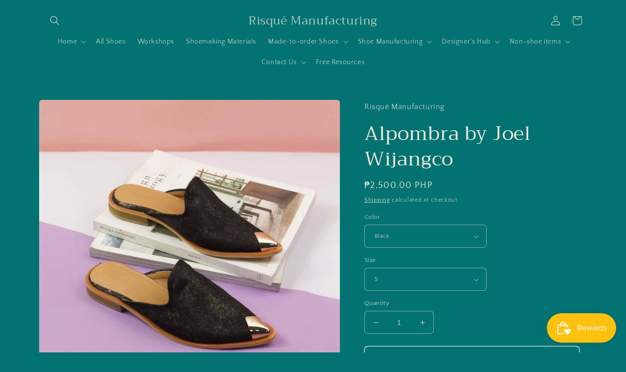

--- FILE ---
content_type: text/html; charset=utf-8
request_url: https://www.risquemanufacturing.com/products/alpombra-by-joel-wijangco
body_size: 30188
content:
<!doctype html>
<html class="no-js" lang="en">
  <head>
    <meta charset="utf-8">
    <meta http-equiv="X-UA-Compatible" content="IE=edge">
    <meta name="viewport" content="width=device-width,initial-scale=1">
    <meta name="theme-color" content="">
    <link rel="canonical" href="https://www.risquemanufacturing.com/products/alpombra-by-joel-wijangco">
    <link rel="preconnect" href="https://cdn.shopify.com" crossorigin><link rel="preconnect" href="https://fonts.shopifycdn.com" crossorigin><title>
      Alpombra by Joel Wijangco
 &ndash; Risqué Manufacturing</title>

    
      <meta name="description" content="The alpombra slides inspired by house slippers usually worn the grandmother of designer Joel Wijangco. Available in Black, Navy Blue and Floral">
    

    

<meta property="og:site_name" content="Risqué Manufacturing">
<meta property="og:url" content="https://www.risquemanufacturing.com/products/alpombra-by-joel-wijangco">
<meta property="og:title" content="Alpombra by Joel Wijangco">
<meta property="og:type" content="product">
<meta property="og:description" content="The alpombra slides inspired by house slippers usually worn the grandmother of designer Joel Wijangco. Available in Black, Navy Blue and Floral"><meta property="og:image" content="http://www.risquemanufacturing.com/cdn/shop/products/Untitleddesign-3_f8a1bfa9-aa4c-4599-94bf-14fe3afe8a15.jpg?v=1673843960">
  <meta property="og:image:secure_url" content="https://www.risquemanufacturing.com/cdn/shop/products/Untitleddesign-3_f8a1bfa9-aa4c-4599-94bf-14fe3afe8a15.jpg?v=1673843960">
  <meta property="og:image:width" content="1485">
  <meta property="og:image:height" content="1485"><meta property="og:price:amount" content="2,500.00">
  <meta property="og:price:currency" content="PHP"><meta name="twitter:card" content="summary_large_image">
<meta name="twitter:title" content="Alpombra by Joel Wijangco">
<meta name="twitter:description" content="The alpombra slides inspired by house slippers usually worn the grandmother of designer Joel Wijangco. Available in Black, Navy Blue and Floral">


    <script src="//www.risquemanufacturing.com/cdn/shop/t/6/assets/global.js?v=149496944046504657681672821632" defer="defer"></script>
    <script>window.performance && window.performance.mark && window.performance.mark('shopify.content_for_header.start');</script><meta id="shopify-digital-wallet" name="shopify-digital-wallet" content="/26785284279/digital_wallets/dialog">
<meta name="shopify-checkout-api-token" content="d05faedc65721718a16dd8e6f45d91f1">
<meta id="in-context-paypal-metadata" data-shop-id="26785284279" data-venmo-supported="false" data-environment="production" data-locale="en_US" data-paypal-v4="true" data-currency="PHP">
<link rel="alternate" type="application/json+oembed" href="https://www.risquemanufacturing.com/products/alpombra-by-joel-wijangco.oembed">
<script async="async" src="/checkouts/internal/preloads.js?locale=en-PH"></script>
<script id="shopify-features" type="application/json">{"accessToken":"d05faedc65721718a16dd8e6f45d91f1","betas":["rich-media-storefront-analytics"],"domain":"www.risquemanufacturing.com","predictiveSearch":true,"shopId":26785284279,"locale":"en"}</script>
<script>var Shopify = Shopify || {};
Shopify.shop = "risque-manufacturing.myshopify.com";
Shopify.locale = "en";
Shopify.currency = {"active":"PHP","rate":"1.0"};
Shopify.country = "PH";
Shopify.theme = {"name":"Craft","id":130833580215,"schema_name":"Craft","schema_version":"5.0.1","theme_store_id":1368,"role":"main"};
Shopify.theme.handle = "null";
Shopify.theme.style = {"id":null,"handle":null};
Shopify.cdnHost = "www.risquemanufacturing.com/cdn";
Shopify.routes = Shopify.routes || {};
Shopify.routes.root = "/";</script>
<script type="module">!function(o){(o.Shopify=o.Shopify||{}).modules=!0}(window);</script>
<script>!function(o){function n(){var o=[];function n(){o.push(Array.prototype.slice.apply(arguments))}return n.q=o,n}var t=o.Shopify=o.Shopify||{};t.loadFeatures=n(),t.autoloadFeatures=n()}(window);</script>
<script id="shop-js-analytics" type="application/json">{"pageType":"product"}</script>
<script defer="defer" async type="module" src="//www.risquemanufacturing.com/cdn/shopifycloud/shop-js/modules/v2/client.init-shop-cart-sync_BdyHc3Nr.en.esm.js"></script>
<script defer="defer" async type="module" src="//www.risquemanufacturing.com/cdn/shopifycloud/shop-js/modules/v2/chunk.common_Daul8nwZ.esm.js"></script>
<script type="module">
  await import("//www.risquemanufacturing.com/cdn/shopifycloud/shop-js/modules/v2/client.init-shop-cart-sync_BdyHc3Nr.en.esm.js");
await import("//www.risquemanufacturing.com/cdn/shopifycloud/shop-js/modules/v2/chunk.common_Daul8nwZ.esm.js");

  window.Shopify.SignInWithShop?.initShopCartSync?.({"fedCMEnabled":true,"windoidEnabled":true});

</script>
<script>(function() {
  var isLoaded = false;
  function asyncLoad() {
    if (isLoaded) return;
    isLoaded = true;
    var urls = ["https:\/\/seo.apps.avada.io\/avada-seo-installed.js?shop=risque-manufacturing.myshopify.com","https:\/\/js.smile.io\/v1\/smile-shopify.js?shop=risque-manufacturing.myshopify.com","https:\/\/cdn.nfcube.com\/instafeed-32bcb345a215707751ebaecab798c938.js?shop=risque-manufacturing.myshopify.com","https:\/\/portal.zakeke.com\/Scripts\/integration\/shopify\/product.js?shop=risque-manufacturing.myshopify.com","https:\/\/addons.good-apps.co\/storage\/js\/goodpa_product_accessories-risque-manufacturing.myshopify.com.js?ver=64\u0026shop=risque-manufacturing.myshopify.com"];
    for (var i = 0; i < urls.length; i++) {
      var s = document.createElement('script');
      s.type = 'text/javascript';
      s.async = true;
      s.src = urls[i];
      var x = document.getElementsByTagName('script')[0];
      x.parentNode.insertBefore(s, x);
    }
  };
  if(window.attachEvent) {
    window.attachEvent('onload', asyncLoad);
  } else {
    window.addEventListener('load', asyncLoad, false);
  }
})();</script>
<script id="__st">var __st={"a":26785284279,"offset":28800,"reqid":"d9ad1465-a3a7-44aa-81d6-f8225c548c2b-1769014344","pageurl":"www.risquemanufacturing.com\/products\/alpombra-by-joel-wijangco","u":"251bd6d7ef02","p":"product","rtyp":"product","rid":7266135703735};</script>
<script>window.ShopifyPaypalV4VisibilityTracking = true;</script>
<script id="captcha-bootstrap">!function(){'use strict';const t='contact',e='account',n='new_comment',o=[[t,t],['blogs',n],['comments',n],[t,'customer']],c=[[e,'customer_login'],[e,'guest_login'],[e,'recover_customer_password'],[e,'create_customer']],r=t=>t.map((([t,e])=>`form[action*='/${t}']:not([data-nocaptcha='true']) input[name='form_type'][value='${e}']`)).join(','),a=t=>()=>t?[...document.querySelectorAll(t)].map((t=>t.form)):[];function s(){const t=[...o],e=r(t);return a(e)}const i='password',u='form_key',d=['recaptcha-v3-token','g-recaptcha-response','h-captcha-response',i],f=()=>{try{return window.sessionStorage}catch{return}},m='__shopify_v',_=t=>t.elements[u];function p(t,e,n=!1){try{const o=window.sessionStorage,c=JSON.parse(o.getItem(e)),{data:r}=function(t){const{data:e,action:n}=t;return t[m]||n?{data:e,action:n}:{data:t,action:n}}(c);for(const[e,n]of Object.entries(r))t.elements[e]&&(t.elements[e].value=n);n&&o.removeItem(e)}catch(o){console.error('form repopulation failed',{error:o})}}const l='form_type',E='cptcha';function T(t){t.dataset[E]=!0}const w=window,h=w.document,L='Shopify',v='ce_forms',y='captcha';let A=!1;((t,e)=>{const n=(g='f06e6c50-85a8-45c8-87d0-21a2b65856fe',I='https://cdn.shopify.com/shopifycloud/storefront-forms-hcaptcha/ce_storefront_forms_captcha_hcaptcha.v1.5.2.iife.js',D={infoText:'Protected by hCaptcha',privacyText:'Privacy',termsText:'Terms'},(t,e,n)=>{const o=w[L][v],c=o.bindForm;if(c)return c(t,g,e,D).then(n);var r;o.q.push([[t,g,e,D],n]),r=I,A||(h.body.append(Object.assign(h.createElement('script'),{id:'captcha-provider',async:!0,src:r})),A=!0)});var g,I,D;w[L]=w[L]||{},w[L][v]=w[L][v]||{},w[L][v].q=[],w[L][y]=w[L][y]||{},w[L][y].protect=function(t,e){n(t,void 0,e),T(t)},Object.freeze(w[L][y]),function(t,e,n,w,h,L){const[v,y,A,g]=function(t,e,n){const i=e?o:[],u=t?c:[],d=[...i,...u],f=r(d),m=r(i),_=r(d.filter((([t,e])=>n.includes(e))));return[a(f),a(m),a(_),s()]}(w,h,L),I=t=>{const e=t.target;return e instanceof HTMLFormElement?e:e&&e.form},D=t=>v().includes(t);t.addEventListener('submit',(t=>{const e=I(t);if(!e)return;const n=D(e)&&!e.dataset.hcaptchaBound&&!e.dataset.recaptchaBound,o=_(e),c=g().includes(e)&&(!o||!o.value);(n||c)&&t.preventDefault(),c&&!n&&(function(t){try{if(!f())return;!function(t){const e=f();if(!e)return;const n=_(t);if(!n)return;const o=n.value;o&&e.removeItem(o)}(t);const e=Array.from(Array(32),(()=>Math.random().toString(36)[2])).join('');!function(t,e){_(t)||t.append(Object.assign(document.createElement('input'),{type:'hidden',name:u})),t.elements[u].value=e}(t,e),function(t,e){const n=f();if(!n)return;const o=[...t.querySelectorAll(`input[type='${i}']`)].map((({name:t})=>t)),c=[...d,...o],r={};for(const[a,s]of new FormData(t).entries())c.includes(a)||(r[a]=s);n.setItem(e,JSON.stringify({[m]:1,action:t.action,data:r}))}(t,e)}catch(e){console.error('failed to persist form',e)}}(e),e.submit())}));const S=(t,e)=>{t&&!t.dataset[E]&&(n(t,e.some((e=>e===t))),T(t))};for(const o of['focusin','change'])t.addEventListener(o,(t=>{const e=I(t);D(e)&&S(e,y())}));const B=e.get('form_key'),M=e.get(l),P=B&&M;t.addEventListener('DOMContentLoaded',(()=>{const t=y();if(P)for(const e of t)e.elements[l].value===M&&p(e,B);[...new Set([...A(),...v().filter((t=>'true'===t.dataset.shopifyCaptcha))])].forEach((e=>S(e,t)))}))}(h,new URLSearchParams(w.location.search),n,t,e,['guest_login'])})(!0,!0)}();</script>
<script integrity="sha256-4kQ18oKyAcykRKYeNunJcIwy7WH5gtpwJnB7kiuLZ1E=" data-source-attribution="shopify.loadfeatures" defer="defer" src="//www.risquemanufacturing.com/cdn/shopifycloud/storefront/assets/storefront/load_feature-a0a9edcb.js" crossorigin="anonymous"></script>
<script data-source-attribution="shopify.dynamic_checkout.dynamic.init">var Shopify=Shopify||{};Shopify.PaymentButton=Shopify.PaymentButton||{isStorefrontPortableWallets:!0,init:function(){window.Shopify.PaymentButton.init=function(){};var t=document.createElement("script");t.src="https://www.risquemanufacturing.com/cdn/shopifycloud/portable-wallets/latest/portable-wallets.en.js",t.type="module",document.head.appendChild(t)}};
</script>
<script data-source-attribution="shopify.dynamic_checkout.buyer_consent">
  function portableWalletsHideBuyerConsent(e){var t=document.getElementById("shopify-buyer-consent"),n=document.getElementById("shopify-subscription-policy-button");t&&n&&(t.classList.add("hidden"),t.setAttribute("aria-hidden","true"),n.removeEventListener("click",e))}function portableWalletsShowBuyerConsent(e){var t=document.getElementById("shopify-buyer-consent"),n=document.getElementById("shopify-subscription-policy-button");t&&n&&(t.classList.remove("hidden"),t.removeAttribute("aria-hidden"),n.addEventListener("click",e))}window.Shopify?.PaymentButton&&(window.Shopify.PaymentButton.hideBuyerConsent=portableWalletsHideBuyerConsent,window.Shopify.PaymentButton.showBuyerConsent=portableWalletsShowBuyerConsent);
</script>
<script>
  function portableWalletsCleanup(e){e&&e.src&&console.error("Failed to load portable wallets script "+e.src);var t=document.querySelectorAll("shopify-accelerated-checkout .shopify-payment-button__skeleton, shopify-accelerated-checkout-cart .wallet-cart-button__skeleton"),e=document.getElementById("shopify-buyer-consent");for(let e=0;e<t.length;e++)t[e].remove();e&&e.remove()}function portableWalletsNotLoadedAsModule(e){e instanceof ErrorEvent&&"string"==typeof e.message&&e.message.includes("import.meta")&&"string"==typeof e.filename&&e.filename.includes("portable-wallets")&&(window.removeEventListener("error",portableWalletsNotLoadedAsModule),window.Shopify.PaymentButton.failedToLoad=e,"loading"===document.readyState?document.addEventListener("DOMContentLoaded",window.Shopify.PaymentButton.init):window.Shopify.PaymentButton.init())}window.addEventListener("error",portableWalletsNotLoadedAsModule);
</script>

<script type="module" src="https://www.risquemanufacturing.com/cdn/shopifycloud/portable-wallets/latest/portable-wallets.en.js" onError="portableWalletsCleanup(this)" crossorigin="anonymous"></script>
<script nomodule>
  document.addEventListener("DOMContentLoaded", portableWalletsCleanup);
</script>

<link id="shopify-accelerated-checkout-styles" rel="stylesheet" media="screen" href="https://www.risquemanufacturing.com/cdn/shopifycloud/portable-wallets/latest/accelerated-checkout-backwards-compat.css" crossorigin="anonymous">
<style id="shopify-accelerated-checkout-cart">
        #shopify-buyer-consent {
  margin-top: 1em;
  display: inline-block;
  width: 100%;
}

#shopify-buyer-consent.hidden {
  display: none;
}

#shopify-subscription-policy-button {
  background: none;
  border: none;
  padding: 0;
  text-decoration: underline;
  font-size: inherit;
  cursor: pointer;
}

#shopify-subscription-policy-button::before {
  box-shadow: none;
}

      </style>
<script id="sections-script" data-sections="header,footer" defer="defer" src="//www.risquemanufacturing.com/cdn/shop/t/6/compiled_assets/scripts.js?v=1699"></script>
<script>window.performance && window.performance.mark && window.performance.mark('shopify.content_for_header.end');</script>


    <style data-shopify>
      @font-face {
  font-family: "Quattrocento Sans";
  font-weight: 400;
  font-style: normal;
  font-display: swap;
  src: url("//www.risquemanufacturing.com/cdn/fonts/quattrocento_sans/quattrocentosans_n4.ce5e9bf514e68f53bdd875976847cf755c702eaa.woff2") format("woff2"),
       url("//www.risquemanufacturing.com/cdn/fonts/quattrocento_sans/quattrocentosans_n4.44bbfb57d228eb8bb083d1f98e7d96e16137abce.woff") format("woff");
}

      @font-face {
  font-family: "Quattrocento Sans";
  font-weight: 700;
  font-style: normal;
  font-display: swap;
  src: url("//www.risquemanufacturing.com/cdn/fonts/quattrocento_sans/quattrocentosans_n7.bdda9092621b2e3b4284b12e8f0c092969b176c1.woff2") format("woff2"),
       url("//www.risquemanufacturing.com/cdn/fonts/quattrocento_sans/quattrocentosans_n7.3f8ab2a91343269966c4aa4831bcd588e7ce07b9.woff") format("woff");
}

      @font-face {
  font-family: "Quattrocento Sans";
  font-weight: 400;
  font-style: italic;
  font-display: swap;
  src: url("//www.risquemanufacturing.com/cdn/fonts/quattrocento_sans/quattrocentosans_i4.4f70b1e78f59fa1468e3436ab863ff0bf71e71bb.woff2") format("woff2"),
       url("//www.risquemanufacturing.com/cdn/fonts/quattrocento_sans/quattrocentosans_i4.b695efef5d957af404945574b7239740f79b899f.woff") format("woff");
}

      @font-face {
  font-family: "Quattrocento Sans";
  font-weight: 700;
  font-style: italic;
  font-display: swap;
  src: url("//www.risquemanufacturing.com/cdn/fonts/quattrocento_sans/quattrocentosans_i7.49d754c8032546c24062cf385f8660abbb11ef1e.woff2") format("woff2"),
       url("//www.risquemanufacturing.com/cdn/fonts/quattrocento_sans/quattrocentosans_i7.567b0b818999022d5a9ccb99542d8ff8cdb497df.woff") format("woff");
}

      @font-face {
  font-family: Trirong;
  font-weight: 400;
  font-style: normal;
  font-display: swap;
  src: url("//www.risquemanufacturing.com/cdn/fonts/trirong/trirong_n4.46b40419aaa69bf77077c3108d75dad5a0318d4b.woff2") format("woff2"),
       url("//www.risquemanufacturing.com/cdn/fonts/trirong/trirong_n4.97753898e63cd7e164ad614681eba2c7fe577190.woff") format("woff");
}


      :root {
        --font-body-family: "Quattrocento Sans", sans-serif;
        --font-body-style: normal;
        --font-body-weight: 400;
        --font-body-weight-bold: 700;

        --font-heading-family: Trirong, serif;
        --font-heading-style: normal;
        --font-heading-weight: 400;

        --font-body-scale: 1.0;
        --font-heading-scale: 1.0;

        --color-base-text: 237, 235, 217;
        --color-shadow: 237, 235, 217;
        --color-base-background-1: 3, 114, 114;
        --color-base-background-2: 28, 31, 76;
        --color-base-solid-button-labels: 28, 31, 76;
        --color-base-outline-button-labels: 237, 235, 217;
        --color-base-accent-1: 237, 235, 217;
        --color-base-accent-2: 255, 255, 255;
        --payment-terms-background-color: #037272;

        --gradient-base-background-1: #037272;
        --gradient-base-background-2: #1c1f4c;
        --gradient-base-accent-1: #edebd9;
        --gradient-base-accent-2: #ffffff;

        --media-padding: px;
        --media-border-opacity: 0.1;
        --media-border-width: 0px;
        --media-radius: 6px;
        --media-shadow-opacity: 0.0;
        --media-shadow-horizontal-offset: 0px;
        --media-shadow-vertical-offset: 4px;
        --media-shadow-blur-radius: 5px;
        --media-shadow-visible: 0;

        --page-width: 120rem;
        --page-width-margin: 0rem;

        --product-card-image-padding: 0.0rem;
        --product-card-corner-radius: 0.6rem;
        --product-card-text-alignment: left;
        --product-card-border-width: 0.1rem;
        --product-card-border-opacity: 0.1;
        --product-card-shadow-opacity: 0.0;
        --product-card-shadow-visible: 0;
        --product-card-shadow-horizontal-offset: 0.0rem;
        --product-card-shadow-vertical-offset: 0.4rem;
        --product-card-shadow-blur-radius: 0.5rem;

        --collection-card-image-padding: 0.0rem;
        --collection-card-corner-radius: 0.6rem;
        --collection-card-text-alignment: left;
        --collection-card-border-width: 0.1rem;
        --collection-card-border-opacity: 0.1;
        --collection-card-shadow-opacity: 0.0;
        --collection-card-shadow-visible: 0;
        --collection-card-shadow-horizontal-offset: 0.0rem;
        --collection-card-shadow-vertical-offset: 0.4rem;
        --collection-card-shadow-blur-radius: 0.5rem;

        --blog-card-image-padding: 0.0rem;
        --blog-card-corner-radius: 0.6rem;
        --blog-card-text-alignment: left;
        --blog-card-border-width: 0.1rem;
        --blog-card-border-opacity: 0.1;
        --blog-card-shadow-opacity: 0.0;
        --blog-card-shadow-visible: 0;
        --blog-card-shadow-horizontal-offset: 0.0rem;
        --blog-card-shadow-vertical-offset: 0.4rem;
        --blog-card-shadow-blur-radius: 0.5rem;

        --badge-corner-radius: 0.6rem;

        --popup-border-width: 1px;
        --popup-border-opacity: 0.5;
        --popup-corner-radius: 6px;
        --popup-shadow-opacity: 0.0;
        --popup-shadow-horizontal-offset: 0px;
        --popup-shadow-vertical-offset: 4px;
        --popup-shadow-blur-radius: 5px;

        --drawer-border-width: 1px;
        --drawer-border-opacity: 0.1;
        --drawer-shadow-opacity: 0.0;
        --drawer-shadow-horizontal-offset: 0px;
        --drawer-shadow-vertical-offset: 4px;
        --drawer-shadow-blur-radius: 5px;

        --spacing-sections-desktop: 0px;
        --spacing-sections-mobile: 0px;

        --grid-desktop-vertical-spacing: 20px;
        --grid-desktop-horizontal-spacing: 20px;
        --grid-mobile-vertical-spacing: 10px;
        --grid-mobile-horizontal-spacing: 10px;

        --text-boxes-border-opacity: 0.1;
        --text-boxes-border-width: 0px;
        --text-boxes-radius: 6px;
        --text-boxes-shadow-opacity: 0.0;
        --text-boxes-shadow-visible: 0;
        --text-boxes-shadow-horizontal-offset: 0px;
        --text-boxes-shadow-vertical-offset: 4px;
        --text-boxes-shadow-blur-radius: 5px;

        --buttons-radius: 6px;
        --buttons-radius-outset: 7px;
        --buttons-border-width: 1px;
        --buttons-border-opacity: 1.0;
        --buttons-shadow-opacity: 0.0;
        --buttons-shadow-visible: 0;
        --buttons-shadow-horizontal-offset: 0px;
        --buttons-shadow-vertical-offset: 4px;
        --buttons-shadow-blur-radius: 5px;
        --buttons-border-offset: 0.3px;

        --inputs-radius: 6px;
        --inputs-border-width: 1px;
        --inputs-border-opacity: 0.55;
        --inputs-shadow-opacity: 0.0;
        --inputs-shadow-horizontal-offset: 0px;
        --inputs-margin-offset: 0px;
        --inputs-shadow-vertical-offset: 2px;
        --inputs-shadow-blur-radius: 5px;
        --inputs-radius-outset: 7px;

        --variant-pills-radius: 40px;
        --variant-pills-border-width: 1px;
        --variant-pills-border-opacity: 0.55;
        --variant-pills-shadow-opacity: 0.0;
        --variant-pills-shadow-horizontal-offset: 0px;
        --variant-pills-shadow-vertical-offset: 4px;
        --variant-pills-shadow-blur-radius: 5px;
      }

      *,
      *::before,
      *::after {
        box-sizing: inherit;
      }

      html {
        box-sizing: border-box;
        font-size: calc(var(--font-body-scale) * 62.5%);
        height: 100%;
      }

      body {
        display: grid;
        grid-template-rows: auto auto 1fr auto;
        grid-template-columns: 100%;
        min-height: 100%;
        margin: 0;
        font-size: 1.5rem;
        letter-spacing: 0.06rem;
        line-height: calc(1 + 0.8 / var(--font-body-scale));
        font-family: var(--font-body-family);
        font-style: var(--font-body-style);
        font-weight: var(--font-body-weight);
      }

      @media screen and (min-width: 750px) {
        body {
          font-size: 1.6rem;
        }
      }
    </style>

    <link href="//www.risquemanufacturing.com/cdn/shop/t/6/assets/base.css?v=88290808517547527771672821633" rel="stylesheet" type="text/css" media="all" />
<link rel="preload" as="font" href="//www.risquemanufacturing.com/cdn/fonts/quattrocento_sans/quattrocentosans_n4.ce5e9bf514e68f53bdd875976847cf755c702eaa.woff2" type="font/woff2" crossorigin><link rel="preload" as="font" href="//www.risquemanufacturing.com/cdn/fonts/trirong/trirong_n4.46b40419aaa69bf77077c3108d75dad5a0318d4b.woff2" type="font/woff2" crossorigin><link rel="stylesheet" href="//www.risquemanufacturing.com/cdn/shop/t/6/assets/component-predictive-search.css?v=83512081251802922551672821632" media="print" onload="this.media='all'"><script>document.documentElement.className = document.documentElement.className.replace('no-js', 'js');
    if (Shopify.designMode) {
      document.documentElement.classList.add('shopify-design-mode');
    }
    </script>
  <!-- BEGIN app block: shopify://apps/instafeed/blocks/head-block/c447db20-095d-4a10-9725-b5977662c9d5 --><link rel="preconnect" href="https://cdn.nfcube.com/">
<link rel="preconnect" href="https://scontent.cdninstagram.com/">






<!-- END app block --><script src="https://cdn.shopify.com/extensions/019bb70a-be4d-7746-91c7-30714bd9d014/node-app-147/assets/bookeasy-widget.js" type="text/javascript" defer="defer"></script>
<link href="https://monorail-edge.shopifysvc.com" rel="dns-prefetch">
<script>(function(){if ("sendBeacon" in navigator && "performance" in window) {try {var session_token_from_headers = performance.getEntriesByType('navigation')[0].serverTiming.find(x => x.name == '_s').description;} catch {var session_token_from_headers = undefined;}var session_cookie_matches = document.cookie.match(/_shopify_s=([^;]*)/);var session_token_from_cookie = session_cookie_matches && session_cookie_matches.length === 2 ? session_cookie_matches[1] : "";var session_token = session_token_from_headers || session_token_from_cookie || "";function handle_abandonment_event(e) {var entries = performance.getEntries().filter(function(entry) {return /monorail-edge.shopifysvc.com/.test(entry.name);});if (!window.abandonment_tracked && entries.length === 0) {window.abandonment_tracked = true;var currentMs = Date.now();var navigation_start = performance.timing.navigationStart;var payload = {shop_id: 26785284279,url: window.location.href,navigation_start,duration: currentMs - navigation_start,session_token,page_type: "product"};window.navigator.sendBeacon("https://monorail-edge.shopifysvc.com/v1/produce", JSON.stringify({schema_id: "online_store_buyer_site_abandonment/1.1",payload: payload,metadata: {event_created_at_ms: currentMs,event_sent_at_ms: currentMs}}));}}window.addEventListener('pagehide', handle_abandonment_event);}}());</script>
<script id="web-pixels-manager-setup">(function e(e,d,r,n,o){if(void 0===o&&(o={}),!Boolean(null===(a=null===(i=window.Shopify)||void 0===i?void 0:i.analytics)||void 0===a?void 0:a.replayQueue)){var i,a;window.Shopify=window.Shopify||{};var t=window.Shopify;t.analytics=t.analytics||{};var s=t.analytics;s.replayQueue=[],s.publish=function(e,d,r){return s.replayQueue.push([e,d,r]),!0};try{self.performance.mark("wpm:start")}catch(e){}var l=function(){var e={modern:/Edge?\/(1{2}[4-9]|1[2-9]\d|[2-9]\d{2}|\d{4,})\.\d+(\.\d+|)|Firefox\/(1{2}[4-9]|1[2-9]\d|[2-9]\d{2}|\d{4,})\.\d+(\.\d+|)|Chrom(ium|e)\/(9{2}|\d{3,})\.\d+(\.\d+|)|(Maci|X1{2}).+ Version\/(15\.\d+|(1[6-9]|[2-9]\d|\d{3,})\.\d+)([,.]\d+|)( \(\w+\)|)( Mobile\/\w+|) Safari\/|Chrome.+OPR\/(9{2}|\d{3,})\.\d+\.\d+|(CPU[ +]OS|iPhone[ +]OS|CPU[ +]iPhone|CPU IPhone OS|CPU iPad OS)[ +]+(15[._]\d+|(1[6-9]|[2-9]\d|\d{3,})[._]\d+)([._]\d+|)|Android:?[ /-](13[3-9]|1[4-9]\d|[2-9]\d{2}|\d{4,})(\.\d+|)(\.\d+|)|Android.+Firefox\/(13[5-9]|1[4-9]\d|[2-9]\d{2}|\d{4,})\.\d+(\.\d+|)|Android.+Chrom(ium|e)\/(13[3-9]|1[4-9]\d|[2-9]\d{2}|\d{4,})\.\d+(\.\d+|)|SamsungBrowser\/([2-9]\d|\d{3,})\.\d+/,legacy:/Edge?\/(1[6-9]|[2-9]\d|\d{3,})\.\d+(\.\d+|)|Firefox\/(5[4-9]|[6-9]\d|\d{3,})\.\d+(\.\d+|)|Chrom(ium|e)\/(5[1-9]|[6-9]\d|\d{3,})\.\d+(\.\d+|)([\d.]+$|.*Safari\/(?![\d.]+ Edge\/[\d.]+$))|(Maci|X1{2}).+ Version\/(10\.\d+|(1[1-9]|[2-9]\d|\d{3,})\.\d+)([,.]\d+|)( \(\w+\)|)( Mobile\/\w+|) Safari\/|Chrome.+OPR\/(3[89]|[4-9]\d|\d{3,})\.\d+\.\d+|(CPU[ +]OS|iPhone[ +]OS|CPU[ +]iPhone|CPU IPhone OS|CPU iPad OS)[ +]+(10[._]\d+|(1[1-9]|[2-9]\d|\d{3,})[._]\d+)([._]\d+|)|Android:?[ /-](13[3-9]|1[4-9]\d|[2-9]\d{2}|\d{4,})(\.\d+|)(\.\d+|)|Mobile Safari.+OPR\/([89]\d|\d{3,})\.\d+\.\d+|Android.+Firefox\/(13[5-9]|1[4-9]\d|[2-9]\d{2}|\d{4,})\.\d+(\.\d+|)|Android.+Chrom(ium|e)\/(13[3-9]|1[4-9]\d|[2-9]\d{2}|\d{4,})\.\d+(\.\d+|)|Android.+(UC? ?Browser|UCWEB|U3)[ /]?(15\.([5-9]|\d{2,})|(1[6-9]|[2-9]\d|\d{3,})\.\d+)\.\d+|SamsungBrowser\/(5\.\d+|([6-9]|\d{2,})\.\d+)|Android.+MQ{2}Browser\/(14(\.(9|\d{2,})|)|(1[5-9]|[2-9]\d|\d{3,})(\.\d+|))(\.\d+|)|K[Aa][Ii]OS\/(3\.\d+|([4-9]|\d{2,})\.\d+)(\.\d+|)/},d=e.modern,r=e.legacy,n=navigator.userAgent;return n.match(d)?"modern":n.match(r)?"legacy":"unknown"}(),u="modern"===l?"modern":"legacy",c=(null!=n?n:{modern:"",legacy:""})[u],f=function(e){return[e.baseUrl,"/wpm","/b",e.hashVersion,"modern"===e.buildTarget?"m":"l",".js"].join("")}({baseUrl:d,hashVersion:r,buildTarget:u}),m=function(e){var d=e.version,r=e.bundleTarget,n=e.surface,o=e.pageUrl,i=e.monorailEndpoint;return{emit:function(e){var a=e.status,t=e.errorMsg,s=(new Date).getTime(),l=JSON.stringify({metadata:{event_sent_at_ms:s},events:[{schema_id:"web_pixels_manager_load/3.1",payload:{version:d,bundle_target:r,page_url:o,status:a,surface:n,error_msg:t},metadata:{event_created_at_ms:s}}]});if(!i)return console&&console.warn&&console.warn("[Web Pixels Manager] No Monorail endpoint provided, skipping logging."),!1;try{return self.navigator.sendBeacon.bind(self.navigator)(i,l)}catch(e){}var u=new XMLHttpRequest;try{return u.open("POST",i,!0),u.setRequestHeader("Content-Type","text/plain"),u.send(l),!0}catch(e){return console&&console.warn&&console.warn("[Web Pixels Manager] Got an unhandled error while logging to Monorail."),!1}}}}({version:r,bundleTarget:l,surface:e.surface,pageUrl:self.location.href,monorailEndpoint:e.monorailEndpoint});try{o.browserTarget=l,function(e){var d=e.src,r=e.async,n=void 0===r||r,o=e.onload,i=e.onerror,a=e.sri,t=e.scriptDataAttributes,s=void 0===t?{}:t,l=document.createElement("script"),u=document.querySelector("head"),c=document.querySelector("body");if(l.async=n,l.src=d,a&&(l.integrity=a,l.crossOrigin="anonymous"),s)for(var f in s)if(Object.prototype.hasOwnProperty.call(s,f))try{l.dataset[f]=s[f]}catch(e){}if(o&&l.addEventListener("load",o),i&&l.addEventListener("error",i),u)u.appendChild(l);else{if(!c)throw new Error("Did not find a head or body element to append the script");c.appendChild(l)}}({src:f,async:!0,onload:function(){if(!function(){var e,d;return Boolean(null===(d=null===(e=window.Shopify)||void 0===e?void 0:e.analytics)||void 0===d?void 0:d.initialized)}()){var d=window.webPixelsManager.init(e)||void 0;if(d){var r=window.Shopify.analytics;r.replayQueue.forEach((function(e){var r=e[0],n=e[1],o=e[2];d.publishCustomEvent(r,n,o)})),r.replayQueue=[],r.publish=d.publishCustomEvent,r.visitor=d.visitor,r.initialized=!0}}},onerror:function(){return m.emit({status:"failed",errorMsg:"".concat(f," has failed to load")})},sri:function(e){var d=/^sha384-[A-Za-z0-9+/=]+$/;return"string"==typeof e&&d.test(e)}(c)?c:"",scriptDataAttributes:o}),m.emit({status:"loading"})}catch(e){m.emit({status:"failed",errorMsg:(null==e?void 0:e.message)||"Unknown error"})}}})({shopId: 26785284279,storefrontBaseUrl: "https://www.risquemanufacturing.com",extensionsBaseUrl: "https://extensions.shopifycdn.com/cdn/shopifycloud/web-pixels-manager",monorailEndpoint: "https://monorail-edge.shopifysvc.com/unstable/produce_batch",surface: "storefront-renderer",enabledBetaFlags: ["2dca8a86"],webPixelsConfigList: [{"id":"95551671","eventPayloadVersion":"v1","runtimeContext":"LAX","scriptVersion":"1","type":"CUSTOM","privacyPurposes":["ANALYTICS"],"name":"Google Analytics tag (migrated)"},{"id":"shopify-app-pixel","configuration":"{}","eventPayloadVersion":"v1","runtimeContext":"STRICT","scriptVersion":"0450","apiClientId":"shopify-pixel","type":"APP","privacyPurposes":["ANALYTICS","MARKETING"]},{"id":"shopify-custom-pixel","eventPayloadVersion":"v1","runtimeContext":"LAX","scriptVersion":"0450","apiClientId":"shopify-pixel","type":"CUSTOM","privacyPurposes":["ANALYTICS","MARKETING"]}],isMerchantRequest: false,initData: {"shop":{"name":"Risqué Manufacturing","paymentSettings":{"currencyCode":"PHP"},"myshopifyDomain":"risque-manufacturing.myshopify.com","countryCode":"PH","storefrontUrl":"https:\/\/www.risquemanufacturing.com"},"customer":null,"cart":null,"checkout":null,"productVariants":[{"price":{"amount":2500.0,"currencyCode":"PHP"},"product":{"title":"Alpombra by Joel Wijangco","vendor":"Risqué Manufacturing","id":"7266135703735","untranslatedTitle":"Alpombra by Joel Wijangco","url":"\/products\/alpombra-by-joel-wijangco","type":""},"id":"41652887486647","image":{"src":"\/\/www.risquemanufacturing.com\/cdn\/shop\/products\/Untitleddesign-3_f8a1bfa9-aa4c-4599-94bf-14fe3afe8a15.jpg?v=1673843960"},"sku":"","title":"Black \/ 5","untranslatedTitle":"Black \/ 5"},{"price":{"amount":2500.0,"currencyCode":"PHP"},"product":{"title":"Alpombra by Joel Wijangco","vendor":"Risqué Manufacturing","id":"7266135703735","untranslatedTitle":"Alpombra by Joel Wijangco","url":"\/products\/alpombra-by-joel-wijangco","type":""},"id":"41652887617719","image":{"src":"\/\/www.risquemanufacturing.com\/cdn\/shop\/products\/Untitleddesign-3_f8a1bfa9-aa4c-4599-94bf-14fe3afe8a15.jpg?v=1673843960"},"sku":"","title":"Black \/ 6","untranslatedTitle":"Black \/ 6"},{"price":{"amount":2500.0,"currencyCode":"PHP"},"product":{"title":"Alpombra by Joel Wijangco","vendor":"Risqué Manufacturing","id":"7266135703735","untranslatedTitle":"Alpombra by Joel Wijangco","url":"\/products\/alpombra-by-joel-wijangco","type":""},"id":"41652887650487","image":{"src":"\/\/www.risquemanufacturing.com\/cdn\/shop\/products\/Untitleddesign-3_f8a1bfa9-aa4c-4599-94bf-14fe3afe8a15.jpg?v=1673843960"},"sku":"","title":"Black \/ 7","untranslatedTitle":"Black \/ 7"},{"price":{"amount":2500.0,"currencyCode":"PHP"},"product":{"title":"Alpombra by Joel Wijangco","vendor":"Risqué Manufacturing","id":"7266135703735","untranslatedTitle":"Alpombra by Joel Wijangco","url":"\/products\/alpombra-by-joel-wijangco","type":""},"id":"41652887683255","image":{"src":"\/\/www.risquemanufacturing.com\/cdn\/shop\/products\/Untitleddesign-3_f8a1bfa9-aa4c-4599-94bf-14fe3afe8a15.jpg?v=1673843960"},"sku":"","title":"Black \/ 8","untranslatedTitle":"Black \/ 8"},{"price":{"amount":2500.0,"currencyCode":"PHP"},"product":{"title":"Alpombra by Joel Wijangco","vendor":"Risqué Manufacturing","id":"7266135703735","untranslatedTitle":"Alpombra by Joel Wijangco","url":"\/products\/alpombra-by-joel-wijangco","type":""},"id":"41652887716023","image":{"src":"\/\/www.risquemanufacturing.com\/cdn\/shop\/products\/Untitleddesign-3_f8a1bfa9-aa4c-4599-94bf-14fe3afe8a15.jpg?v=1673843960"},"sku":"","title":"Black \/ 9","untranslatedTitle":"Black \/ 9"},{"price":{"amount":2500.0,"currencyCode":"PHP"},"product":{"title":"Alpombra by Joel Wijangco","vendor":"Risqué Manufacturing","id":"7266135703735","untranslatedTitle":"Alpombra by Joel Wijangco","url":"\/products\/alpombra-by-joel-wijangco","type":""},"id":"41652887748791","image":{"src":"\/\/www.risquemanufacturing.com\/cdn\/shop\/products\/Untitleddesign-3_f8a1bfa9-aa4c-4599-94bf-14fe3afe8a15.jpg?v=1673843960"},"sku":"","title":"Black \/ 10","untranslatedTitle":"Black \/ 10"},{"price":{"amount":2500.0,"currencyCode":"PHP"},"product":{"title":"Alpombra by Joel Wijangco","vendor":"Risqué Manufacturing","id":"7266135703735","untranslatedTitle":"Alpombra by Joel Wijangco","url":"\/products\/alpombra-by-joel-wijangco","type":""},"id":"41652887519415","image":{"src":"\/\/www.risquemanufacturing.com\/cdn\/shop\/products\/Untitleddesign-2_9230d574-8f2d-4e70-98a2-9e0f83d3f99f.jpg?v=1673843959"},"sku":"","title":"Navy Blue \/ 5","untranslatedTitle":"Navy Blue \/ 5"},{"price":{"amount":2500.0,"currencyCode":"PHP"},"product":{"title":"Alpombra by Joel Wijangco","vendor":"Risqué Manufacturing","id":"7266135703735","untranslatedTitle":"Alpombra by Joel Wijangco","url":"\/products\/alpombra-by-joel-wijangco","type":""},"id":"41652887781559","image":{"src":"\/\/www.risquemanufacturing.com\/cdn\/shop\/products\/Untitleddesign-2_9230d574-8f2d-4e70-98a2-9e0f83d3f99f.jpg?v=1673843959"},"sku":"","title":"Navy Blue \/ 6","untranslatedTitle":"Navy Blue \/ 6"},{"price":{"amount":2500.0,"currencyCode":"PHP"},"product":{"title":"Alpombra by Joel Wijangco","vendor":"Risqué Manufacturing","id":"7266135703735","untranslatedTitle":"Alpombra by Joel Wijangco","url":"\/products\/alpombra-by-joel-wijangco","type":""},"id":"41652887814327","image":{"src":"\/\/www.risquemanufacturing.com\/cdn\/shop\/products\/Untitleddesign-2_9230d574-8f2d-4e70-98a2-9e0f83d3f99f.jpg?v=1673843959"},"sku":"","title":"Navy Blue \/ 7","untranslatedTitle":"Navy Blue \/ 7"},{"price":{"amount":2500.0,"currencyCode":"PHP"},"product":{"title":"Alpombra by Joel Wijangco","vendor":"Risqué Manufacturing","id":"7266135703735","untranslatedTitle":"Alpombra by Joel Wijangco","url":"\/products\/alpombra-by-joel-wijangco","type":""},"id":"41652887847095","image":{"src":"\/\/www.risquemanufacturing.com\/cdn\/shop\/products\/Untitleddesign-2_9230d574-8f2d-4e70-98a2-9e0f83d3f99f.jpg?v=1673843959"},"sku":"","title":"Navy Blue \/ 8","untranslatedTitle":"Navy Blue \/ 8"},{"price":{"amount":2500.0,"currencyCode":"PHP"},"product":{"title":"Alpombra by Joel Wijangco","vendor":"Risqué Manufacturing","id":"7266135703735","untranslatedTitle":"Alpombra by Joel Wijangco","url":"\/products\/alpombra-by-joel-wijangco","type":""},"id":"41652887879863","image":{"src":"\/\/www.risquemanufacturing.com\/cdn\/shop\/products\/Untitleddesign-2_9230d574-8f2d-4e70-98a2-9e0f83d3f99f.jpg?v=1673843959"},"sku":"","title":"Navy Blue \/ 9","untranslatedTitle":"Navy Blue \/ 9"},{"price":{"amount":2500.0,"currencyCode":"PHP"},"product":{"title":"Alpombra by Joel Wijangco","vendor":"Risqué Manufacturing","id":"7266135703735","untranslatedTitle":"Alpombra by Joel Wijangco","url":"\/products\/alpombra-by-joel-wijangco","type":""},"id":"41652887912631","image":{"src":"\/\/www.risquemanufacturing.com\/cdn\/shop\/products\/Untitleddesign-2_9230d574-8f2d-4e70-98a2-9e0f83d3f99f.jpg?v=1673843959"},"sku":"","title":"Navy Blue \/ 10","untranslatedTitle":"Navy Blue \/ 10"},{"price":{"amount":2750.0,"currencyCode":"PHP"},"product":{"title":"Alpombra by Joel Wijangco","vendor":"Risqué Manufacturing","id":"7266135703735","untranslatedTitle":"Alpombra by Joel Wijangco","url":"\/products\/alpombra-by-joel-wijangco","type":""},"id":"41652887552183","image":{"src":"\/\/www.risquemanufacturing.com\/cdn\/shop\/products\/received_2194111747426677.jpg?v=1673781694"},"sku":"","title":"Floral \/ 5","untranslatedTitle":"Floral \/ 5"},{"price":{"amount":2750.0,"currencyCode":"PHP"},"product":{"title":"Alpombra by Joel Wijangco","vendor":"Risqué Manufacturing","id":"7266135703735","untranslatedTitle":"Alpombra by Joel Wijangco","url":"\/products\/alpombra-by-joel-wijangco","type":""},"id":"41652887945399","image":{"src":"\/\/www.risquemanufacturing.com\/cdn\/shop\/products\/received_2194111747426677.jpg?v=1673781694"},"sku":"","title":"Floral \/ 6","untranslatedTitle":"Floral \/ 6"},{"price":{"amount":2750.0,"currencyCode":"PHP"},"product":{"title":"Alpombra by Joel Wijangco","vendor":"Risqué Manufacturing","id":"7266135703735","untranslatedTitle":"Alpombra by Joel Wijangco","url":"\/products\/alpombra-by-joel-wijangco","type":""},"id":"41652887978167","image":{"src":"\/\/www.risquemanufacturing.com\/cdn\/shop\/products\/received_2194111747426677.jpg?v=1673781694"},"sku":"","title":"Floral \/ 7","untranslatedTitle":"Floral \/ 7"},{"price":{"amount":2750.0,"currencyCode":"PHP"},"product":{"title":"Alpombra by Joel Wijangco","vendor":"Risqué Manufacturing","id":"7266135703735","untranslatedTitle":"Alpombra by Joel Wijangco","url":"\/products\/alpombra-by-joel-wijangco","type":""},"id":"41652888010935","image":{"src":"\/\/www.risquemanufacturing.com\/cdn\/shop\/products\/received_2194111747426677.jpg?v=1673781694"},"sku":"","title":"Floral \/ 8","untranslatedTitle":"Floral \/ 8"},{"price":{"amount":2750.0,"currencyCode":"PHP"},"product":{"title":"Alpombra by Joel Wijangco","vendor":"Risqué Manufacturing","id":"7266135703735","untranslatedTitle":"Alpombra by Joel Wijangco","url":"\/products\/alpombra-by-joel-wijangco","type":""},"id":"41652888043703","image":{"src":"\/\/www.risquemanufacturing.com\/cdn\/shop\/products\/received_2194111747426677.jpg?v=1673781694"},"sku":"","title":"Floral \/ 9","untranslatedTitle":"Floral \/ 9"},{"price":{"amount":2500.0,"currencyCode":"PHP"},"product":{"title":"Alpombra by Joel Wijangco","vendor":"Risqué Manufacturing","id":"7266135703735","untranslatedTitle":"Alpombra by Joel Wijangco","url":"\/products\/alpombra-by-joel-wijangco","type":""},"id":"41652888076471","image":{"src":"\/\/www.risquemanufacturing.com\/cdn\/shop\/products\/received_2194111747426677.jpg?v=1673781694"},"sku":"","title":"Floral \/ 10","untranslatedTitle":"Floral \/ 10"}],"purchasingCompany":null},},"https://www.risquemanufacturing.com/cdn","fcfee988w5aeb613cpc8e4bc33m6693e112",{"modern":"","legacy":""},{"shopId":"26785284279","storefrontBaseUrl":"https:\/\/www.risquemanufacturing.com","extensionBaseUrl":"https:\/\/extensions.shopifycdn.com\/cdn\/shopifycloud\/web-pixels-manager","surface":"storefront-renderer","enabledBetaFlags":"[\"2dca8a86\"]","isMerchantRequest":"false","hashVersion":"fcfee988w5aeb613cpc8e4bc33m6693e112","publish":"custom","events":"[[\"page_viewed\",{}],[\"product_viewed\",{\"productVariant\":{\"price\":{\"amount\":2500.0,\"currencyCode\":\"PHP\"},\"product\":{\"title\":\"Alpombra by Joel Wijangco\",\"vendor\":\"Risqué Manufacturing\",\"id\":\"7266135703735\",\"untranslatedTitle\":\"Alpombra by Joel Wijangco\",\"url\":\"\/products\/alpombra-by-joel-wijangco\",\"type\":\"\"},\"id\":\"41652887486647\",\"image\":{\"src\":\"\/\/www.risquemanufacturing.com\/cdn\/shop\/products\/Untitleddesign-3_f8a1bfa9-aa4c-4599-94bf-14fe3afe8a15.jpg?v=1673843960\"},\"sku\":\"\",\"title\":\"Black \/ 5\",\"untranslatedTitle\":\"Black \/ 5\"}}]]"});</script><script>
  window.ShopifyAnalytics = window.ShopifyAnalytics || {};
  window.ShopifyAnalytics.meta = window.ShopifyAnalytics.meta || {};
  window.ShopifyAnalytics.meta.currency = 'PHP';
  var meta = {"product":{"id":7266135703735,"gid":"gid:\/\/shopify\/Product\/7266135703735","vendor":"Risqué Manufacturing","type":"","handle":"alpombra-by-joel-wijangco","variants":[{"id":41652887486647,"price":250000,"name":"Alpombra by Joel Wijangco - Black \/ 5","public_title":"Black \/ 5","sku":""},{"id":41652887617719,"price":250000,"name":"Alpombra by Joel Wijangco - Black \/ 6","public_title":"Black \/ 6","sku":""},{"id":41652887650487,"price":250000,"name":"Alpombra by Joel Wijangco - Black \/ 7","public_title":"Black \/ 7","sku":""},{"id":41652887683255,"price":250000,"name":"Alpombra by Joel Wijangco - Black \/ 8","public_title":"Black \/ 8","sku":""},{"id":41652887716023,"price":250000,"name":"Alpombra by Joel Wijangco - Black \/ 9","public_title":"Black \/ 9","sku":""},{"id":41652887748791,"price":250000,"name":"Alpombra by Joel Wijangco - Black \/ 10","public_title":"Black \/ 10","sku":""},{"id":41652887519415,"price":250000,"name":"Alpombra by Joel Wijangco - Navy Blue \/ 5","public_title":"Navy Blue \/ 5","sku":""},{"id":41652887781559,"price":250000,"name":"Alpombra by Joel Wijangco - Navy Blue \/ 6","public_title":"Navy Blue \/ 6","sku":""},{"id":41652887814327,"price":250000,"name":"Alpombra by Joel Wijangco - Navy Blue \/ 7","public_title":"Navy Blue \/ 7","sku":""},{"id":41652887847095,"price":250000,"name":"Alpombra by Joel Wijangco - Navy Blue \/ 8","public_title":"Navy Blue \/ 8","sku":""},{"id":41652887879863,"price":250000,"name":"Alpombra by Joel Wijangco - Navy Blue \/ 9","public_title":"Navy Blue \/ 9","sku":""},{"id":41652887912631,"price":250000,"name":"Alpombra by Joel Wijangco - Navy Blue \/ 10","public_title":"Navy Blue \/ 10","sku":""},{"id":41652887552183,"price":275000,"name":"Alpombra by Joel Wijangco - Floral \/ 5","public_title":"Floral \/ 5","sku":""},{"id":41652887945399,"price":275000,"name":"Alpombra by Joel Wijangco - Floral \/ 6","public_title":"Floral \/ 6","sku":""},{"id":41652887978167,"price":275000,"name":"Alpombra by Joel Wijangco - Floral \/ 7","public_title":"Floral \/ 7","sku":""},{"id":41652888010935,"price":275000,"name":"Alpombra by Joel Wijangco - Floral \/ 8","public_title":"Floral \/ 8","sku":""},{"id":41652888043703,"price":275000,"name":"Alpombra by Joel Wijangco - Floral \/ 9","public_title":"Floral \/ 9","sku":""},{"id":41652888076471,"price":250000,"name":"Alpombra by Joel Wijangco - Floral \/ 10","public_title":"Floral \/ 10","sku":""}],"remote":false},"page":{"pageType":"product","resourceType":"product","resourceId":7266135703735,"requestId":"d9ad1465-a3a7-44aa-81d6-f8225c548c2b-1769014344"}};
  for (var attr in meta) {
    window.ShopifyAnalytics.meta[attr] = meta[attr];
  }
</script>
<script class="analytics">
  (function () {
    var customDocumentWrite = function(content) {
      var jquery = null;

      if (window.jQuery) {
        jquery = window.jQuery;
      } else if (window.Checkout && window.Checkout.$) {
        jquery = window.Checkout.$;
      }

      if (jquery) {
        jquery('body').append(content);
      }
    };

    var hasLoggedConversion = function(token) {
      if (token) {
        return document.cookie.indexOf('loggedConversion=' + token) !== -1;
      }
      return false;
    }

    var setCookieIfConversion = function(token) {
      if (token) {
        var twoMonthsFromNow = new Date(Date.now());
        twoMonthsFromNow.setMonth(twoMonthsFromNow.getMonth() + 2);

        document.cookie = 'loggedConversion=' + token + '; expires=' + twoMonthsFromNow;
      }
    }

    var trekkie = window.ShopifyAnalytics.lib = window.trekkie = window.trekkie || [];
    if (trekkie.integrations) {
      return;
    }
    trekkie.methods = [
      'identify',
      'page',
      'ready',
      'track',
      'trackForm',
      'trackLink'
    ];
    trekkie.factory = function(method) {
      return function() {
        var args = Array.prototype.slice.call(arguments);
        args.unshift(method);
        trekkie.push(args);
        return trekkie;
      };
    };
    for (var i = 0; i < trekkie.methods.length; i++) {
      var key = trekkie.methods[i];
      trekkie[key] = trekkie.factory(key);
    }
    trekkie.load = function(config) {
      trekkie.config = config || {};
      trekkie.config.initialDocumentCookie = document.cookie;
      var first = document.getElementsByTagName('script')[0];
      var script = document.createElement('script');
      script.type = 'text/javascript';
      script.onerror = function(e) {
        var scriptFallback = document.createElement('script');
        scriptFallback.type = 'text/javascript';
        scriptFallback.onerror = function(error) {
                var Monorail = {
      produce: function produce(monorailDomain, schemaId, payload) {
        var currentMs = new Date().getTime();
        var event = {
          schema_id: schemaId,
          payload: payload,
          metadata: {
            event_created_at_ms: currentMs,
            event_sent_at_ms: currentMs
          }
        };
        return Monorail.sendRequest("https://" + monorailDomain + "/v1/produce", JSON.stringify(event));
      },
      sendRequest: function sendRequest(endpointUrl, payload) {
        // Try the sendBeacon API
        if (window && window.navigator && typeof window.navigator.sendBeacon === 'function' && typeof window.Blob === 'function' && !Monorail.isIos12()) {
          var blobData = new window.Blob([payload], {
            type: 'text/plain'
          });

          if (window.navigator.sendBeacon(endpointUrl, blobData)) {
            return true;
          } // sendBeacon was not successful

        } // XHR beacon

        var xhr = new XMLHttpRequest();

        try {
          xhr.open('POST', endpointUrl);
          xhr.setRequestHeader('Content-Type', 'text/plain');
          xhr.send(payload);
        } catch (e) {
          console.log(e);
        }

        return false;
      },
      isIos12: function isIos12() {
        return window.navigator.userAgent.lastIndexOf('iPhone; CPU iPhone OS 12_') !== -1 || window.navigator.userAgent.lastIndexOf('iPad; CPU OS 12_') !== -1;
      }
    };
    Monorail.produce('monorail-edge.shopifysvc.com',
      'trekkie_storefront_load_errors/1.1',
      {shop_id: 26785284279,
      theme_id: 130833580215,
      app_name: "storefront",
      context_url: window.location.href,
      source_url: "//www.risquemanufacturing.com/cdn/s/trekkie.storefront.cd680fe47e6c39ca5d5df5f0a32d569bc48c0f27.min.js"});

        };
        scriptFallback.async = true;
        scriptFallback.src = '//www.risquemanufacturing.com/cdn/s/trekkie.storefront.cd680fe47e6c39ca5d5df5f0a32d569bc48c0f27.min.js';
        first.parentNode.insertBefore(scriptFallback, first);
      };
      script.async = true;
      script.src = '//www.risquemanufacturing.com/cdn/s/trekkie.storefront.cd680fe47e6c39ca5d5df5f0a32d569bc48c0f27.min.js';
      first.parentNode.insertBefore(script, first);
    };
    trekkie.load(
      {"Trekkie":{"appName":"storefront","development":false,"defaultAttributes":{"shopId":26785284279,"isMerchantRequest":null,"themeId":130833580215,"themeCityHash":"10024506268985813815","contentLanguage":"en","currency":"PHP","eventMetadataId":"11d5ddd6-2212-4a98-86a4-d8fba0531883"},"isServerSideCookieWritingEnabled":true,"monorailRegion":"shop_domain","enabledBetaFlags":["65f19447"]},"Session Attribution":{},"S2S":{"facebookCapiEnabled":false,"source":"trekkie-storefront-renderer","apiClientId":580111}}
    );

    var loaded = false;
    trekkie.ready(function() {
      if (loaded) return;
      loaded = true;

      window.ShopifyAnalytics.lib = window.trekkie;

      var originalDocumentWrite = document.write;
      document.write = customDocumentWrite;
      try { window.ShopifyAnalytics.merchantGoogleAnalytics.call(this); } catch(error) {};
      document.write = originalDocumentWrite;

      window.ShopifyAnalytics.lib.page(null,{"pageType":"product","resourceType":"product","resourceId":7266135703735,"requestId":"d9ad1465-a3a7-44aa-81d6-f8225c548c2b-1769014344","shopifyEmitted":true});

      var match = window.location.pathname.match(/checkouts\/(.+)\/(thank_you|post_purchase)/)
      var token = match? match[1]: undefined;
      if (!hasLoggedConversion(token)) {
        setCookieIfConversion(token);
        window.ShopifyAnalytics.lib.track("Viewed Product",{"currency":"PHP","variantId":41652887486647,"productId":7266135703735,"productGid":"gid:\/\/shopify\/Product\/7266135703735","name":"Alpombra by Joel Wijangco - Black \/ 5","price":"2500.00","sku":"","brand":"Risqué Manufacturing","variant":"Black \/ 5","category":"","nonInteraction":true,"remote":false},undefined,undefined,{"shopifyEmitted":true});
      window.ShopifyAnalytics.lib.track("monorail:\/\/trekkie_storefront_viewed_product\/1.1",{"currency":"PHP","variantId":41652887486647,"productId":7266135703735,"productGid":"gid:\/\/shopify\/Product\/7266135703735","name":"Alpombra by Joel Wijangco - Black \/ 5","price":"2500.00","sku":"","brand":"Risqué Manufacturing","variant":"Black \/ 5","category":"","nonInteraction":true,"remote":false,"referer":"https:\/\/www.risquemanufacturing.com\/products\/alpombra-by-joel-wijangco"});
      }
    });


        var eventsListenerScript = document.createElement('script');
        eventsListenerScript.async = true;
        eventsListenerScript.src = "//www.risquemanufacturing.com/cdn/shopifycloud/storefront/assets/shop_events_listener-3da45d37.js";
        document.getElementsByTagName('head')[0].appendChild(eventsListenerScript);

})();</script>
  <script>
  if (!window.ga || (window.ga && typeof window.ga !== 'function')) {
    window.ga = function ga() {
      (window.ga.q = window.ga.q || []).push(arguments);
      if (window.Shopify && window.Shopify.analytics && typeof window.Shopify.analytics.publish === 'function') {
        window.Shopify.analytics.publish("ga_stub_called", {}, {sendTo: "google_osp_migration"});
      }
      console.error("Shopify's Google Analytics stub called with:", Array.from(arguments), "\nSee https://help.shopify.com/manual/promoting-marketing/pixels/pixel-migration#google for more information.");
    };
    if (window.Shopify && window.Shopify.analytics && typeof window.Shopify.analytics.publish === 'function') {
      window.Shopify.analytics.publish("ga_stub_initialized", {}, {sendTo: "google_osp_migration"});
    }
  }
</script>
<script
  defer
  src="https://www.risquemanufacturing.com/cdn/shopifycloud/perf-kit/shopify-perf-kit-3.0.4.min.js"
  data-application="storefront-renderer"
  data-shop-id="26785284279"
  data-render-region="gcp-us-central1"
  data-page-type="product"
  data-theme-instance-id="130833580215"
  data-theme-name="Craft"
  data-theme-version="5.0.1"
  data-monorail-region="shop_domain"
  data-resource-timing-sampling-rate="10"
  data-shs="true"
  data-shs-beacon="true"
  data-shs-export-with-fetch="true"
  data-shs-logs-sample-rate="1"
  data-shs-beacon-endpoint="https://www.risquemanufacturing.com/api/collect"
></script>
</head>

  <body class="gradient">
    <a class="skip-to-content-link button visually-hidden" href="#MainContent">
      Skip to content
    </a><div id="shopify-section-announcement-bar" class="shopify-section"><div class="announcement-bar color-accent-1 gradient" role="region" aria-label="Announcement" ></div>
</div>
    <div id="shopify-section-header" class="shopify-section section-header"><link rel="stylesheet" href="//www.risquemanufacturing.com/cdn/shop/t/6/assets/component-list-menu.css?v=151968516119678728991672821632" media="print" onload="this.media='all'">
<link rel="stylesheet" href="//www.risquemanufacturing.com/cdn/shop/t/6/assets/component-search.css?v=96455689198851321781672821631" media="print" onload="this.media='all'">
<link rel="stylesheet" href="//www.risquemanufacturing.com/cdn/shop/t/6/assets/component-menu-drawer.css?v=182311192829367774911672821631" media="print" onload="this.media='all'">
<link rel="stylesheet" href="//www.risquemanufacturing.com/cdn/shop/t/6/assets/component-cart-notification.css?v=183358051719344305851672821631" media="print" onload="this.media='all'">
<link rel="stylesheet" href="//www.risquemanufacturing.com/cdn/shop/t/6/assets/component-cart-items.css?v=23917223812499722491672821633" media="print" onload="this.media='all'"><link rel="stylesheet" href="//www.risquemanufacturing.com/cdn/shop/t/6/assets/component-price.css?v=65402837579211014041672821631" media="print" onload="this.media='all'">
  <link rel="stylesheet" href="//www.risquemanufacturing.com/cdn/shop/t/6/assets/component-loading-overlay.css?v=167310470843593579841672821634" media="print" onload="this.media='all'"><noscript><link href="//www.risquemanufacturing.com/cdn/shop/t/6/assets/component-list-menu.css?v=151968516119678728991672821632" rel="stylesheet" type="text/css" media="all" /></noscript>
<noscript><link href="//www.risquemanufacturing.com/cdn/shop/t/6/assets/component-search.css?v=96455689198851321781672821631" rel="stylesheet" type="text/css" media="all" /></noscript>
<noscript><link href="//www.risquemanufacturing.com/cdn/shop/t/6/assets/component-menu-drawer.css?v=182311192829367774911672821631" rel="stylesheet" type="text/css" media="all" /></noscript>
<noscript><link href="//www.risquemanufacturing.com/cdn/shop/t/6/assets/component-cart-notification.css?v=183358051719344305851672821631" rel="stylesheet" type="text/css" media="all" /></noscript>
<noscript><link href="//www.risquemanufacturing.com/cdn/shop/t/6/assets/component-cart-items.css?v=23917223812499722491672821633" rel="stylesheet" type="text/css" media="all" /></noscript>

<style>
  header-drawer {
    justify-self: start;
    margin-left: -1.2rem;
  }

  .header__heading-logo {
    max-width: 100px;
  }

  @media screen and (min-width: 990px) {
    header-drawer {
      display: none;
    }
  }

  .menu-drawer-container {
    display: flex;
  }

  .list-menu {
    list-style: none;
    padding: 0;
    margin: 0;
  }

  .list-menu--inline {
    display: inline-flex;
    flex-wrap: wrap;
  }

  summary.list-menu__item {
    padding-right: 2.7rem;
  }

  .list-menu__item {
    display: flex;
    align-items: center;
    line-height: calc(1 + 0.3 / var(--font-body-scale));
  }

  .list-menu__item--link {
    text-decoration: none;
    padding-bottom: 1rem;
    padding-top: 1rem;
    line-height: calc(1 + 0.8 / var(--font-body-scale));
  }

  @media screen and (min-width: 750px) {
    .list-menu__item--link {
      padding-bottom: 0.5rem;
      padding-top: 0.5rem;
    }
  }
</style><style data-shopify>.header {
    padding-top: 10px;
    padding-bottom: 10px;
  }

  .section-header {
    margin-bottom: 0px;
  }

  @media screen and (min-width: 750px) {
    .section-header {
      margin-bottom: 0px;
    }
  }

  @media screen and (min-width: 990px) {
    .header {
      padding-top: 20px;
      padding-bottom: 20px;
    }
  }</style><script src="//www.risquemanufacturing.com/cdn/shop/t/6/assets/details-disclosure.js?v=153497636716254413831672821633" defer="defer"></script>
<script src="//www.risquemanufacturing.com/cdn/shop/t/6/assets/details-modal.js?v=4511761896672669691672821633" defer="defer"></script>
<script src="//www.risquemanufacturing.com/cdn/shop/t/6/assets/cart-notification.js?v=160453272920806432391672821631" defer="defer"></script><svg xmlns="http://www.w3.org/2000/svg" class="hidden">
  <symbol id="icon-search" viewbox="0 0 18 19" fill="none">
    <path fill-rule="evenodd" clip-rule="evenodd" d="M11.03 11.68A5.784 5.784 0 112.85 3.5a5.784 5.784 0 018.18 8.18zm.26 1.12a6.78 6.78 0 11.72-.7l5.4 5.4a.5.5 0 11-.71.7l-5.41-5.4z" fill="currentColor"/>
  </symbol>

  <symbol id="icon-close" class="icon icon-close" fill="none" viewBox="0 0 18 17">
    <path d="M.865 15.978a.5.5 0 00.707.707l7.433-7.431 7.579 7.282a.501.501 0 00.846-.37.5.5 0 00-.153-.351L9.712 8.546l7.417-7.416a.5.5 0 10-.707-.708L8.991 7.853 1.413.573a.5.5 0 10-.693.72l7.563 7.268-7.418 7.417z" fill="currentColor">
  </symbol>
</svg>
<div class="header-wrapper color-background-1 gradient">
  <header class="header header--top-center header--mobile-center page-width header--has-menu"><header-drawer data-breakpoint="tablet">
        <details id="Details-menu-drawer-container" class="menu-drawer-container">
          <summary class="header__icon header__icon--menu header__icon--summary link focus-inset" aria-label="Menu">
            <span>
              <svg xmlns="http://www.w3.org/2000/svg" aria-hidden="true" focusable="false" role="presentation" class="icon icon-hamburger" fill="none" viewBox="0 0 18 16">
  <path d="M1 .5a.5.5 0 100 1h15.71a.5.5 0 000-1H1zM.5 8a.5.5 0 01.5-.5h15.71a.5.5 0 010 1H1A.5.5 0 01.5 8zm0 7a.5.5 0 01.5-.5h15.71a.5.5 0 010 1H1a.5.5 0 01-.5-.5z" fill="currentColor">
</svg>

              <svg xmlns="http://www.w3.org/2000/svg" aria-hidden="true" focusable="false" role="presentation" class="icon icon-close" fill="none" viewBox="0 0 18 17">
  <path d="M.865 15.978a.5.5 0 00.707.707l7.433-7.431 7.579 7.282a.501.501 0 00.846-.37.5.5 0 00-.153-.351L9.712 8.546l7.417-7.416a.5.5 0 10-.707-.708L8.991 7.853 1.413.573a.5.5 0 10-.693.72l7.563 7.268-7.418 7.417z" fill="currentColor">
</svg>

            </span>
          </summary>
          <div id="menu-drawer" class="gradient menu-drawer motion-reduce" tabindex="-1">
            <div class="menu-drawer__inner-container">
              <div class="menu-drawer__navigation-container">
                <nav class="menu-drawer__navigation">
                  <ul class="menu-drawer__menu has-submenu list-menu" role="list"><li><details id="Details-menu-drawer-menu-item-1">
                            <summary class="menu-drawer__menu-item list-menu__item link link--text focus-inset">
                              Home
                              <svg viewBox="0 0 14 10" fill="none" aria-hidden="true" focusable="false" role="presentation" class="icon icon-arrow" xmlns="http://www.w3.org/2000/svg">
  <path fill-rule="evenodd" clip-rule="evenodd" d="M8.537.808a.5.5 0 01.817-.162l4 4a.5.5 0 010 .708l-4 4a.5.5 0 11-.708-.708L11.793 5.5H1a.5.5 0 010-1h10.793L8.646 1.354a.5.5 0 01-.109-.546z" fill="currentColor">
</svg>

                              <svg aria-hidden="true" focusable="false" role="presentation" class="icon icon-caret" viewBox="0 0 10 6">
  <path fill-rule="evenodd" clip-rule="evenodd" d="M9.354.646a.5.5 0 00-.708 0L5 4.293 1.354.646a.5.5 0 00-.708.708l4 4a.5.5 0 00.708 0l4-4a.5.5 0 000-.708z" fill="currentColor">
</svg>

                            </summary>
                            <div id="link-home" class="menu-drawer__submenu has-submenu gradient motion-reduce" tabindex="-1">
                              <div class="menu-drawer__inner-submenu">
                                <button class="menu-drawer__close-button link link--text focus-inset" aria-expanded="true">
                                  <svg viewBox="0 0 14 10" fill="none" aria-hidden="true" focusable="false" role="presentation" class="icon icon-arrow" xmlns="http://www.w3.org/2000/svg">
  <path fill-rule="evenodd" clip-rule="evenodd" d="M8.537.808a.5.5 0 01.817-.162l4 4a.5.5 0 010 .708l-4 4a.5.5 0 11-.708-.708L11.793 5.5H1a.5.5 0 010-1h10.793L8.646 1.354a.5.5 0 01-.109-.546z" fill="currentColor">
</svg>

                                  Home
                                </button>
                                <ul class="menu-drawer__menu list-menu" role="list" tabindex="-1"><li><a href="/pages/our-story" class="menu-drawer__menu-item link link--text list-menu__item focus-inset">
                                          Our Story
                                        </a></li><li><a href="/pages/our-clients" class="menu-drawer__menu-item link link--text list-menu__item focus-inset">
                                          Our Clients
                                        </a></li><li><a href="/pages/our-team-and-artisans" class="menu-drawer__menu-item link link--text list-menu__item focus-inset">
                                          Our Team and Artisans
                                        </a></li></ul>
                              </div>
                            </div>
                          </details></li><li><a href="/collections/all-shoes" class="menu-drawer__menu-item list-menu__item link link--text focus-inset">
                            All Shoes
                          </a></li><li><a href="/collections/learning-the-business" class="menu-drawer__menu-item list-menu__item link link--text focus-inset">
                            Workshops
                          </a></li><li><a href="/collections/shoemaking-materials" class="menu-drawer__menu-item list-menu__item link link--text focus-inset">
                            Shoemaking Materials
                          </a></li><li><details id="Details-menu-drawer-menu-item-5">
                            <summary class="menu-drawer__menu-item list-menu__item link link--text focus-inset">
                              Made-to-order Shoes
                              <svg viewBox="0 0 14 10" fill="none" aria-hidden="true" focusable="false" role="presentation" class="icon icon-arrow" xmlns="http://www.w3.org/2000/svg">
  <path fill-rule="evenodd" clip-rule="evenodd" d="M8.537.808a.5.5 0 01.817-.162l4 4a.5.5 0 010 .708l-4 4a.5.5 0 11-.708-.708L11.793 5.5H1a.5.5 0 010-1h10.793L8.646 1.354a.5.5 0 01-.109-.546z" fill="currentColor">
</svg>

                              <svg aria-hidden="true" focusable="false" role="presentation" class="icon icon-caret" viewBox="0 0 10 6">
  <path fill-rule="evenodd" clip-rule="evenodd" d="M9.354.646a.5.5 0 00-.708 0L5 4.293 1.354.646a.5.5 0 00-.708.708l4 4a.5.5 0 00.708 0l4-4a.5.5 0 000-.708z" fill="currentColor">
</svg>

                            </summary>
                            <div id="link-made-to-order-shoes" class="menu-drawer__submenu has-submenu gradient motion-reduce" tabindex="-1">
                              <div class="menu-drawer__inner-submenu">
                                <button class="menu-drawer__close-button link link--text focus-inset" aria-expanded="true">
                                  <svg viewBox="0 0 14 10" fill="none" aria-hidden="true" focusable="false" role="presentation" class="icon icon-arrow" xmlns="http://www.w3.org/2000/svg">
  <path fill-rule="evenodd" clip-rule="evenodd" d="M8.537.808a.5.5 0 01.817-.162l4 4a.5.5 0 010 .708l-4 4a.5.5 0 11-.708-.708L11.793 5.5H1a.5.5 0 010-1h10.793L8.646 1.354a.5.5 0 01-.109-.546z" fill="currentColor">
</svg>

                                  Made-to-order Shoes
                                </button>
                                <ul class="menu-drawer__menu list-menu" role="list" tabindex="-1"><li><details id="Details-menu-drawer-submenu-1">
                                          <summary class="menu-drawer__menu-item link link--text list-menu__item focus-inset">
                                            Our Designs
                                            <svg viewBox="0 0 14 10" fill="none" aria-hidden="true" focusable="false" role="presentation" class="icon icon-arrow" xmlns="http://www.w3.org/2000/svg">
  <path fill-rule="evenodd" clip-rule="evenodd" d="M8.537.808a.5.5 0 01.817-.162l4 4a.5.5 0 010 .708l-4 4a.5.5 0 11-.708-.708L11.793 5.5H1a.5.5 0 010-1h10.793L8.646 1.354a.5.5 0 01-.109-.546z" fill="currentColor">
</svg>

                                            <svg aria-hidden="true" focusable="false" role="presentation" class="icon icon-caret" viewBox="0 0 10 6">
  <path fill-rule="evenodd" clip-rule="evenodd" d="M9.354.646a.5.5 0 00-.708 0L5 4.293 1.354.646a.5.5 0 00-.708.708l4 4a.5.5 0 00.708 0l4-4a.5.5 0 000-.708z" fill="currentColor">
</svg>

                                          </summary>
                                          <div id="childlink-our-designs" class="menu-drawer__submenu has-submenu gradient motion-reduce">
                                            <button class="menu-drawer__close-button link link--text focus-inset" aria-expanded="true">
                                              <svg viewBox="0 0 14 10" fill="none" aria-hidden="true" focusable="false" role="presentation" class="icon icon-arrow" xmlns="http://www.w3.org/2000/svg">
  <path fill-rule="evenodd" clip-rule="evenodd" d="M8.537.808a.5.5 0 01.817-.162l4 4a.5.5 0 010 .708l-4 4a.5.5 0 11-.708-.708L11.793 5.5H1a.5.5 0 010-1h10.793L8.646 1.354a.5.5 0 01-.109-.546z" fill="currentColor">
</svg>

                                              Our Designs
                                            </button>
                                            <ul class="menu-drawer__menu list-menu" role="list" tabindex="-1"><li>
                                                  <a href="/collections/bridal-shoes" class="menu-drawer__menu-item link link--text list-menu__item focus-inset">
                                                    Custom Bridal Shoes
                                                  </a>
                                                </li><li>
                                                  <a href="/collections/groom-shoes" class="menu-drawer__menu-item link link--text list-menu__item focus-inset">
                                                    Custom Groom Shoes
                                                  </a>
                                                </li><li>
                                                  <a href="/collections/brogues-oxford-derby-wingtip" class="menu-drawer__menu-item link link--text list-menu__item focus-inset">
                                                    Custom Oxfords, Derby, Brogues, Wingtips
                                                  </a>
                                                </li><li>
                                                  <a href="/collections/mules-collection" class="menu-drawer__menu-item link link--text list-menu__item focus-inset">
                                                    Custom Mules
                                                  </a>
                                                </li><li>
                                                  <a href="/collections/sandals-collection" class="menu-drawer__menu-item link link--text list-menu__item focus-inset">
                                                    Custom Sandals
                                                  </a>
                                                </li><li>
                                                  <a href="/collections/closed-flats" class="menu-drawer__menu-item link link--text list-menu__item focus-inset">
                                                    Custom Closed Flats
                                                  </a>
                                                </li><li>
                                                  <a href="/collections/heels-wedges" class="menu-drawer__menu-item link link--text list-menu__item focus-inset">
                                                    Custom Heels &amp; Wedges
                                                  </a>
                                                </li><li>
                                                  <a href="/collections/carved-heels-and-wedges" class="menu-drawer__menu-item link link--text list-menu__item focus-inset">
                                                    Custom Carved Heels &amp; Wedges
                                                  </a>
                                                </li><li>
                                                  <a href="/collections/mens-shoes" class="menu-drawer__menu-item link link--text list-menu__item focus-inset">
                                                    Custom Men&#39;s Shoes
                                                  </a>
                                                </li><li>
                                                  <a href="/collections/loafers" class="menu-drawer__menu-item link link--text list-menu__item focus-inset">
                                                    Custom Loafers
                                                  </a>
                                                </li></ul>
                                          </div>
                                        </details></li><li><a href="/pages/own-designs" class="menu-drawer__menu-item link link--text list-menu__item focus-inset">
                                          Your Own Design
                                        </a></li></ul>
                              </div>
                            </div>
                          </details></li><li><details id="Details-menu-drawer-menu-item-6">
                            <summary class="menu-drawer__menu-item list-menu__item link link--text focus-inset">
                              Shoe Manufacturing
                              <svg viewBox="0 0 14 10" fill="none" aria-hidden="true" focusable="false" role="presentation" class="icon icon-arrow" xmlns="http://www.w3.org/2000/svg">
  <path fill-rule="evenodd" clip-rule="evenodd" d="M8.537.808a.5.5 0 01.817-.162l4 4a.5.5 0 010 .708l-4 4a.5.5 0 11-.708-.708L11.793 5.5H1a.5.5 0 010-1h10.793L8.646 1.354a.5.5 0 01-.109-.546z" fill="currentColor">
</svg>

                              <svg aria-hidden="true" focusable="false" role="presentation" class="icon icon-caret" viewBox="0 0 10 6">
  <path fill-rule="evenodd" clip-rule="evenodd" d="M9.354.646a.5.5 0 00-.708 0L5 4.293 1.354.646a.5.5 0 00-.708.708l4 4a.5.5 0 00.708 0l4-4a.5.5 0 000-.708z" fill="currentColor">
</svg>

                            </summary>
                            <div id="link-shoe-manufacturing" class="menu-drawer__submenu has-submenu gradient motion-reduce" tabindex="-1">
                              <div class="menu-drawer__inner-submenu">
                                <button class="menu-drawer__close-button link link--text focus-inset" aria-expanded="true">
                                  <svg viewBox="0 0 14 10" fill="none" aria-hidden="true" focusable="false" role="presentation" class="icon icon-arrow" xmlns="http://www.w3.org/2000/svg">
  <path fill-rule="evenodd" clip-rule="evenodd" d="M8.537.808a.5.5 0 01.817-.162l4 4a.5.5 0 010 .708l-4 4a.5.5 0 11-.708-.708L11.793 5.5H1a.5.5 0 010-1h10.793L8.646 1.354a.5.5 0 01-.109-.546z" fill="currentColor">
</svg>

                                  Shoe Manufacturing
                                </button>
                                <ul class="menu-drawer__menu list-menu" role="list" tabindex="-1"><li><a href="/pages/start-your-shoe-business-now" class="menu-drawer__menu-item link link--text list-menu__item focus-inset">
                                          Start Your Business Now
                                        </a></li><li><a href="/collections/branding" class="menu-drawer__menu-item link link--text list-menu__item focus-inset">
                                          Branding
                                        </a></li></ul>
                              </div>
                            </div>
                          </details></li><li><details id="Details-menu-drawer-menu-item-7">
                            <summary class="menu-drawer__menu-item list-menu__item link link--text focus-inset">
                              Designer&#39;s Hub
                              <svg viewBox="0 0 14 10" fill="none" aria-hidden="true" focusable="false" role="presentation" class="icon icon-arrow" xmlns="http://www.w3.org/2000/svg">
  <path fill-rule="evenodd" clip-rule="evenodd" d="M8.537.808a.5.5 0 01.817-.162l4 4a.5.5 0 010 .708l-4 4a.5.5 0 11-.708-.708L11.793 5.5H1a.5.5 0 010-1h10.793L8.646 1.354a.5.5 0 01-.109-.546z" fill="currentColor">
</svg>

                              <svg aria-hidden="true" focusable="false" role="presentation" class="icon icon-caret" viewBox="0 0 10 6">
  <path fill-rule="evenodd" clip-rule="evenodd" d="M9.354.646a.5.5 0 00-.708 0L5 4.293 1.354.646a.5.5 0 00-.708.708l4 4a.5.5 0 00.708 0l4-4a.5.5 0 000-.708z" fill="currentColor">
</svg>

                            </summary>
                            <div id="link-designers-hub" class="menu-drawer__submenu has-submenu gradient motion-reduce" tabindex="-1">
                              <div class="menu-drawer__inner-submenu">
                                <button class="menu-drawer__close-button link link--text focus-inset" aria-expanded="true">
                                  <svg viewBox="0 0 14 10" fill="none" aria-hidden="true" focusable="false" role="presentation" class="icon icon-arrow" xmlns="http://www.w3.org/2000/svg">
  <path fill-rule="evenodd" clip-rule="evenodd" d="M8.537.808a.5.5 0 01.817-.162l4 4a.5.5 0 010 .708l-4 4a.5.5 0 11-.708-.708L11.793 5.5H1a.5.5 0 010-1h10.793L8.646 1.354a.5.5 0 01-.109-.546z" fill="currentColor">
</svg>

                                  Designer&#39;s Hub
                                </button>
                                <ul class="menu-drawer__menu list-menu" role="list" tabindex="-1"><li><a href="/collections/hulma-at-obra-miniatures" class="menu-drawer__menu-item link link--text list-menu__item focus-inset">
                                          Hulma at Obra Miniatures
                                        </a></li></ul>
                              </div>
                            </div>
                          </details></li><li><details id="Details-menu-drawer-menu-item-8">
                            <summary class="menu-drawer__menu-item list-menu__item link link--text focus-inset">
                              Non-shoe items
                              <svg viewBox="0 0 14 10" fill="none" aria-hidden="true" focusable="false" role="presentation" class="icon icon-arrow" xmlns="http://www.w3.org/2000/svg">
  <path fill-rule="evenodd" clip-rule="evenodd" d="M8.537.808a.5.5 0 01.817-.162l4 4a.5.5 0 010 .708l-4 4a.5.5 0 11-.708-.708L11.793 5.5H1a.5.5 0 010-1h10.793L8.646 1.354a.5.5 0 01-.109-.546z" fill="currentColor">
</svg>

                              <svg aria-hidden="true" focusable="false" role="presentation" class="icon icon-caret" viewBox="0 0 10 6">
  <path fill-rule="evenodd" clip-rule="evenodd" d="M9.354.646a.5.5 0 00-.708 0L5 4.293 1.354.646a.5.5 0 00-.708.708l4 4a.5.5 0 00.708 0l4-4a.5.5 0 000-.708z" fill="currentColor">
</svg>

                            </summary>
                            <div id="link-non-shoe-items" class="menu-drawer__submenu has-submenu gradient motion-reduce" tabindex="-1">
                              <div class="menu-drawer__inner-submenu">
                                <button class="menu-drawer__close-button link link--text focus-inset" aria-expanded="true">
                                  <svg viewBox="0 0 14 10" fill="none" aria-hidden="true" focusable="false" role="presentation" class="icon icon-arrow" xmlns="http://www.w3.org/2000/svg">
  <path fill-rule="evenodd" clip-rule="evenodd" d="M8.537.808a.5.5 0 01.817-.162l4 4a.5.5 0 010 .708l-4 4a.5.5 0 11-.708-.708L11.793 5.5H1a.5.5 0 010-1h10.793L8.646 1.354a.5.5 0 01-.109-.546z" fill="currentColor">
</svg>

                                  Non-shoe items
                                </button>
                                <ul class="menu-drawer__menu list-menu" role="list" tabindex="-1"><li><a href="/collections/halimuyak-earrings" class="menu-drawer__menu-item link link--text list-menu__item focus-inset">
                                           Halimuyak Earrings Collection
                                        </a></li><li><a href="/collections/indi-heritage-socks" class="menu-drawer__menu-item link link--text list-menu__item focus-inset">
                                          Indi Heritage Socks
                                        </a></li></ul>
                              </div>
                            </div>
                          </details></li><li><details id="Details-menu-drawer-menu-item-9">
                            <summary class="menu-drawer__menu-item list-menu__item link link--text focus-inset">
                              Contact Us
                              <svg viewBox="0 0 14 10" fill="none" aria-hidden="true" focusable="false" role="presentation" class="icon icon-arrow" xmlns="http://www.w3.org/2000/svg">
  <path fill-rule="evenodd" clip-rule="evenodd" d="M8.537.808a.5.5 0 01.817-.162l4 4a.5.5 0 010 .708l-4 4a.5.5 0 11-.708-.708L11.793 5.5H1a.5.5 0 010-1h10.793L8.646 1.354a.5.5 0 01-.109-.546z" fill="currentColor">
</svg>

                              <svg aria-hidden="true" focusable="false" role="presentation" class="icon icon-caret" viewBox="0 0 10 6">
  <path fill-rule="evenodd" clip-rule="evenodd" d="M9.354.646a.5.5 0 00-.708 0L5 4.293 1.354.646a.5.5 0 00-.708.708l4 4a.5.5 0 00.708 0l4-4a.5.5 0 000-.708z" fill="currentColor">
</svg>

                            </summary>
                            <div id="link-contact-us" class="menu-drawer__submenu has-submenu gradient motion-reduce" tabindex="-1">
                              <div class="menu-drawer__inner-submenu">
                                <button class="menu-drawer__close-button link link--text focus-inset" aria-expanded="true">
                                  <svg viewBox="0 0 14 10" fill="none" aria-hidden="true" focusable="false" role="presentation" class="icon icon-arrow" xmlns="http://www.w3.org/2000/svg">
  <path fill-rule="evenodd" clip-rule="evenodd" d="M8.537.808a.5.5 0 01.817-.162l4 4a.5.5 0 010 .708l-4 4a.5.5 0 11-.708-.708L11.793 5.5H1a.5.5 0 010-1h10.793L8.646 1.354a.5.5 0 01-.109-.546z" fill="currentColor">
</svg>

                                  Contact Us
                                </button>
                                <ul class="menu-drawer__menu list-menu" role="list" tabindex="-1"><li><a href="/pages/contact-us" class="menu-drawer__menu-item link link--text list-menu__item focus-inset">
                                          Contact Information
                                        </a></li></ul>
                              </div>
                            </div>
                          </details></li><li><a href="/pages/free-resources" class="menu-drawer__menu-item list-menu__item link link--text focus-inset">
                            Free Resources
                          </a></li></ul>
                </nav>
                <div class="menu-drawer__utility-links"><a href="/account/login" class="menu-drawer__account link focus-inset h5">
                      <svg xmlns="http://www.w3.org/2000/svg" aria-hidden="true" focusable="false" role="presentation" class="icon icon-account" fill="none" viewBox="0 0 18 19">
  <path fill-rule="evenodd" clip-rule="evenodd" d="M6 4.5a3 3 0 116 0 3 3 0 01-6 0zm3-4a4 4 0 100 8 4 4 0 000-8zm5.58 12.15c1.12.82 1.83 2.24 1.91 4.85H1.51c.08-2.6.79-4.03 1.9-4.85C4.66 11.75 6.5 11.5 9 11.5s4.35.26 5.58 1.15zM9 10.5c-2.5 0-4.65.24-6.17 1.35C1.27 12.98.5 14.93.5 18v.5h17V18c0-3.07-.77-5.02-2.33-6.15-1.52-1.1-3.67-1.35-6.17-1.35z" fill="currentColor">
</svg>

Log in</a><ul class="list list-social list-unstyled" role="list"></ul>
                </div>
              </div>
            </div>
          </div>
        </details>
      </header-drawer><details-modal class="header__search">
        <details>
          <summary class="header__icon header__icon--search header__icon--summary link focus-inset modal__toggle" aria-haspopup="dialog" aria-label="Search">
            <span>
              <svg class="modal__toggle-open icon icon-search" aria-hidden="true" focusable="false" role="presentation">
                <use href="#icon-search">
              </svg>
              <svg class="modal__toggle-close icon icon-close" aria-hidden="true" focusable="false" role="presentation">
                <use href="#icon-close">
              </svg>
            </span>
          </summary>
          <div class="search-modal modal__content gradient" role="dialog" aria-modal="true" aria-label="Search">
            <div class="modal-overlay"></div>
            <div class="search-modal__content search-modal__content-bottom" tabindex="-1"><predictive-search class="search-modal__form" data-loading-text="Loading..."><form action="/search" method="get" role="search" class="search search-modal__form">
                  <div class="field">
                    <input class="search__input field__input"
                      id="Search-In-Modal-1"
                      type="search"
                      name="q"
                      value=""
                      placeholder="Search"role="combobox"
                        aria-expanded="false"
                        aria-owns="predictive-search-results-list"
                        aria-controls="predictive-search-results-list"
                        aria-haspopup="listbox"
                        aria-autocomplete="list"
                        autocorrect="off"
                        autocomplete="off"
                        autocapitalize="off"
                        spellcheck="false">
                    <label class="field__label" for="Search-In-Modal-1">Search</label>
                    <input type="hidden" name="options[prefix]" value="last">
                    <button class="search__button field__button" aria-label="Search">
                      <svg class="icon icon-search" aria-hidden="true" focusable="false" role="presentation">
                        <use href="#icon-search">
                      </svg>
                    </button>
                  </div><div class="predictive-search predictive-search--header" tabindex="-1" data-predictive-search>
                      <div class="predictive-search__loading-state">
                        <svg aria-hidden="true" focusable="false" role="presentation" class="spinner" viewBox="0 0 66 66" xmlns="http://www.w3.org/2000/svg">
                          <circle class="path" fill="none" stroke-width="6" cx="33" cy="33" r="30"></circle>
                        </svg>
                      </div>
                    </div>

                    <span class="predictive-search-status visually-hidden" role="status" aria-hidden="true"></span></form></predictive-search><button type="button" class="modal__close-button link link--text focus-inset" aria-label="Close">
                <svg class="icon icon-close" aria-hidden="true" focusable="false" role="presentation">
                  <use href="#icon-close">
                </svg>
              </button>
            </div>
          </div>
        </details>
      </details-modal><a href="/" class="header__heading-link link link--text focus-inset"><span class="h2">Risqué Manufacturing</span></a><nav class="header__inline-menu">
          <ul class="list-menu list-menu--inline" role="list"><li><header-menu>
                    <details id="Details-HeaderMenu-1">
                      <summary class="header__menu-item list-menu__item link focus-inset">
                        <span>Home</span>
                        <svg aria-hidden="true" focusable="false" role="presentation" class="icon icon-caret" viewBox="0 0 10 6">
  <path fill-rule="evenodd" clip-rule="evenodd" d="M9.354.646a.5.5 0 00-.708 0L5 4.293 1.354.646a.5.5 0 00-.708.708l4 4a.5.5 0 00.708 0l4-4a.5.5 0 000-.708z" fill="currentColor">
</svg>

                      </summary>
                      <ul id="HeaderMenu-MenuList-1" class="header__submenu list-menu list-menu--disclosure gradient caption-large motion-reduce global-settings-popup" role="list" tabindex="-1"><li><a href="/pages/our-story" class="header__menu-item list-menu__item link link--text focus-inset caption-large">
                                Our Story
                              </a></li><li><a href="/pages/our-clients" class="header__menu-item list-menu__item link link--text focus-inset caption-large">
                                Our Clients
                              </a></li><li><a href="/pages/our-team-and-artisans" class="header__menu-item list-menu__item link link--text focus-inset caption-large">
                                Our Team and Artisans
                              </a></li></ul>
                    </details>
                  </header-menu></li><li><a href="/collections/all-shoes" class="header__menu-item list-menu__item link link--text focus-inset">
                    <span>All Shoes</span>
                  </a></li><li><a href="/collections/learning-the-business" class="header__menu-item list-menu__item link link--text focus-inset">
                    <span>Workshops</span>
                  </a></li><li><a href="/collections/shoemaking-materials" class="header__menu-item list-menu__item link link--text focus-inset">
                    <span>Shoemaking Materials</span>
                  </a></li><li><header-menu>
                    <details id="Details-HeaderMenu-5">
                      <summary class="header__menu-item list-menu__item link focus-inset">
                        <span>Made-to-order Shoes</span>
                        <svg aria-hidden="true" focusable="false" role="presentation" class="icon icon-caret" viewBox="0 0 10 6">
  <path fill-rule="evenodd" clip-rule="evenodd" d="M9.354.646a.5.5 0 00-.708 0L5 4.293 1.354.646a.5.5 0 00-.708.708l4 4a.5.5 0 00.708 0l4-4a.5.5 0 000-.708z" fill="currentColor">
</svg>

                      </summary>
                      <ul id="HeaderMenu-MenuList-5" class="header__submenu list-menu list-menu--disclosure gradient caption-large motion-reduce global-settings-popup" role="list" tabindex="-1"><li><details id="Details-HeaderSubMenu-1">
                                <summary class="header__menu-item link link--text list-menu__item focus-inset caption-large">
                                  <span>Our Designs</span>
                                  <svg aria-hidden="true" focusable="false" role="presentation" class="icon icon-caret" viewBox="0 0 10 6">
  <path fill-rule="evenodd" clip-rule="evenodd" d="M9.354.646a.5.5 0 00-.708 0L5 4.293 1.354.646a.5.5 0 00-.708.708l4 4a.5.5 0 00.708 0l4-4a.5.5 0 000-.708z" fill="currentColor">
</svg>

                                </summary>
                                <ul id="HeaderMenu-SubMenuList-1" class="header__submenu list-menu motion-reduce"><li>
                                      <a href="/collections/bridal-shoes" class="header__menu-item list-menu__item link link--text focus-inset caption-large">
                                        Custom Bridal Shoes
                                      </a>
                                    </li><li>
                                      <a href="/collections/groom-shoes" class="header__menu-item list-menu__item link link--text focus-inset caption-large">
                                        Custom Groom Shoes
                                      </a>
                                    </li><li>
                                      <a href="/collections/brogues-oxford-derby-wingtip" class="header__menu-item list-menu__item link link--text focus-inset caption-large">
                                        Custom Oxfords, Derby, Brogues, Wingtips
                                      </a>
                                    </li><li>
                                      <a href="/collections/mules-collection" class="header__menu-item list-menu__item link link--text focus-inset caption-large">
                                        Custom Mules
                                      </a>
                                    </li><li>
                                      <a href="/collections/sandals-collection" class="header__menu-item list-menu__item link link--text focus-inset caption-large">
                                        Custom Sandals
                                      </a>
                                    </li><li>
                                      <a href="/collections/closed-flats" class="header__menu-item list-menu__item link link--text focus-inset caption-large">
                                        Custom Closed Flats
                                      </a>
                                    </li><li>
                                      <a href="/collections/heels-wedges" class="header__menu-item list-menu__item link link--text focus-inset caption-large">
                                        Custom Heels &amp; Wedges
                                      </a>
                                    </li><li>
                                      <a href="/collections/carved-heels-and-wedges" class="header__menu-item list-menu__item link link--text focus-inset caption-large">
                                        Custom Carved Heels &amp; Wedges
                                      </a>
                                    </li><li>
                                      <a href="/collections/mens-shoes" class="header__menu-item list-menu__item link link--text focus-inset caption-large">
                                        Custom Men&#39;s Shoes
                                      </a>
                                    </li><li>
                                      <a href="/collections/loafers" class="header__menu-item list-menu__item link link--text focus-inset caption-large">
                                        Custom Loafers
                                      </a>
                                    </li></ul>
                              </details></li><li><a href="/pages/own-designs" class="header__menu-item list-menu__item link link--text focus-inset caption-large">
                                Your Own Design
                              </a></li></ul>
                    </details>
                  </header-menu></li><li><header-menu>
                    <details id="Details-HeaderMenu-6">
                      <summary class="header__menu-item list-menu__item link focus-inset">
                        <span>Shoe Manufacturing</span>
                        <svg aria-hidden="true" focusable="false" role="presentation" class="icon icon-caret" viewBox="0 0 10 6">
  <path fill-rule="evenodd" clip-rule="evenodd" d="M9.354.646a.5.5 0 00-.708 0L5 4.293 1.354.646a.5.5 0 00-.708.708l4 4a.5.5 0 00.708 0l4-4a.5.5 0 000-.708z" fill="currentColor">
</svg>

                      </summary>
                      <ul id="HeaderMenu-MenuList-6" class="header__submenu list-menu list-menu--disclosure gradient caption-large motion-reduce global-settings-popup" role="list" tabindex="-1"><li><a href="/pages/start-your-shoe-business-now" class="header__menu-item list-menu__item link link--text focus-inset caption-large">
                                Start Your Business Now
                              </a></li><li><a href="/collections/branding" class="header__menu-item list-menu__item link link--text focus-inset caption-large">
                                Branding
                              </a></li></ul>
                    </details>
                  </header-menu></li><li><header-menu>
                    <details id="Details-HeaderMenu-7">
                      <summary class="header__menu-item list-menu__item link focus-inset">
                        <span>Designer&#39;s Hub</span>
                        <svg aria-hidden="true" focusable="false" role="presentation" class="icon icon-caret" viewBox="0 0 10 6">
  <path fill-rule="evenodd" clip-rule="evenodd" d="M9.354.646a.5.5 0 00-.708 0L5 4.293 1.354.646a.5.5 0 00-.708.708l4 4a.5.5 0 00.708 0l4-4a.5.5 0 000-.708z" fill="currentColor">
</svg>

                      </summary>
                      <ul id="HeaderMenu-MenuList-7" class="header__submenu list-menu list-menu--disclosure gradient caption-large motion-reduce global-settings-popup" role="list" tabindex="-1"><li><a href="/collections/hulma-at-obra-miniatures" class="header__menu-item list-menu__item link link--text focus-inset caption-large">
                                Hulma at Obra Miniatures
                              </a></li></ul>
                    </details>
                  </header-menu></li><li><header-menu>
                    <details id="Details-HeaderMenu-8">
                      <summary class="header__menu-item list-menu__item link focus-inset">
                        <span>Non-shoe items</span>
                        <svg aria-hidden="true" focusable="false" role="presentation" class="icon icon-caret" viewBox="0 0 10 6">
  <path fill-rule="evenodd" clip-rule="evenodd" d="M9.354.646a.5.5 0 00-.708 0L5 4.293 1.354.646a.5.5 0 00-.708.708l4 4a.5.5 0 00.708 0l4-4a.5.5 0 000-.708z" fill="currentColor">
</svg>

                      </summary>
                      <ul id="HeaderMenu-MenuList-8" class="header__submenu list-menu list-menu--disclosure gradient caption-large motion-reduce global-settings-popup" role="list" tabindex="-1"><li><a href="/collections/halimuyak-earrings" class="header__menu-item list-menu__item link link--text focus-inset caption-large">
                                 Halimuyak Earrings Collection
                              </a></li><li><a href="/collections/indi-heritage-socks" class="header__menu-item list-menu__item link link--text focus-inset caption-large">
                                Indi Heritage Socks
                              </a></li></ul>
                    </details>
                  </header-menu></li><li><header-menu>
                    <details id="Details-HeaderMenu-9">
                      <summary class="header__menu-item list-menu__item link focus-inset">
                        <span>Contact Us</span>
                        <svg aria-hidden="true" focusable="false" role="presentation" class="icon icon-caret" viewBox="0 0 10 6">
  <path fill-rule="evenodd" clip-rule="evenodd" d="M9.354.646a.5.5 0 00-.708 0L5 4.293 1.354.646a.5.5 0 00-.708.708l4 4a.5.5 0 00.708 0l4-4a.5.5 0 000-.708z" fill="currentColor">
</svg>

                      </summary>
                      <ul id="HeaderMenu-MenuList-9" class="header__submenu list-menu list-menu--disclosure gradient caption-large motion-reduce global-settings-popup" role="list" tabindex="-1"><li><a href="/pages/contact-us" class="header__menu-item list-menu__item link link--text focus-inset caption-large">
                                Contact Information
                              </a></li></ul>
                    </details>
                  </header-menu></li><li><a href="/pages/free-resources" class="header__menu-item list-menu__item link link--text focus-inset">
                    <span>Free Resources</span>
                  </a></li></ul>
        </nav><div class="header__icons">
      <details-modal class="header__search">
        <details>
          <summary class="header__icon header__icon--search header__icon--summary link focus-inset modal__toggle" aria-haspopup="dialog" aria-label="Search">
            <span>
              <svg class="modal__toggle-open icon icon-search" aria-hidden="true" focusable="false" role="presentation">
                <use href="#icon-search">
              </svg>
              <svg class="modal__toggle-close icon icon-close" aria-hidden="true" focusable="false" role="presentation">
                <use href="#icon-close">
              </svg>
            </span>
          </summary>
          <div class="search-modal modal__content gradient" role="dialog" aria-modal="true" aria-label="Search">
            <div class="modal-overlay"></div>
            <div class="search-modal__content search-modal__content-bottom" tabindex="-1"><predictive-search class="search-modal__form" data-loading-text="Loading..."><form action="/search" method="get" role="search" class="search search-modal__form">
                  <div class="field">
                    <input class="search__input field__input"
                      id="Search-In-Modal"
                      type="search"
                      name="q"
                      value=""
                      placeholder="Search"role="combobox"
                        aria-expanded="false"
                        aria-owns="predictive-search-results-list"
                        aria-controls="predictive-search-results-list"
                        aria-haspopup="listbox"
                        aria-autocomplete="list"
                        autocorrect="off"
                        autocomplete="off"
                        autocapitalize="off"
                        spellcheck="false">
                    <label class="field__label" for="Search-In-Modal">Search</label>
                    <input type="hidden" name="options[prefix]" value="last">
                    <button class="search__button field__button" aria-label="Search">
                      <svg class="icon icon-search" aria-hidden="true" focusable="false" role="presentation">
                        <use href="#icon-search">
                      </svg>
                    </button>
                  </div><div class="predictive-search predictive-search--header" tabindex="-1" data-predictive-search>
                      <div class="predictive-search__loading-state">
                        <svg aria-hidden="true" focusable="false" role="presentation" class="spinner" viewBox="0 0 66 66" xmlns="http://www.w3.org/2000/svg">
                          <circle class="path" fill="none" stroke-width="6" cx="33" cy="33" r="30"></circle>
                        </svg>
                      </div>
                    </div>

                    <span class="predictive-search-status visually-hidden" role="status" aria-hidden="true"></span></form></predictive-search><button type="button" class="search-modal__close-button modal__close-button link link--text focus-inset" aria-label="Close">
                <svg class="icon icon-close" aria-hidden="true" focusable="false" role="presentation">
                  <use href="#icon-close">
                </svg>
              </button>
            </div>
          </div>
        </details>
      </details-modal><a href="/account/login" class="header__icon header__icon--account link focus-inset small-hide">
          <svg xmlns="http://www.w3.org/2000/svg" aria-hidden="true" focusable="false" role="presentation" class="icon icon-account" fill="none" viewBox="0 0 18 19">
  <path fill-rule="evenodd" clip-rule="evenodd" d="M6 4.5a3 3 0 116 0 3 3 0 01-6 0zm3-4a4 4 0 100 8 4 4 0 000-8zm5.58 12.15c1.12.82 1.83 2.24 1.91 4.85H1.51c.08-2.6.79-4.03 1.9-4.85C4.66 11.75 6.5 11.5 9 11.5s4.35.26 5.58 1.15zM9 10.5c-2.5 0-4.65.24-6.17 1.35C1.27 12.98.5 14.93.5 18v.5h17V18c0-3.07-.77-5.02-2.33-6.15-1.52-1.1-3.67-1.35-6.17-1.35z" fill="currentColor">
</svg>

          <span class="visually-hidden">Log in</span>
        </a><a href="/cart" class="header__icon header__icon--cart link focus-inset" id="cart-icon-bubble"><svg class="icon icon-cart-empty" aria-hidden="true" focusable="false" role="presentation" xmlns="http://www.w3.org/2000/svg" viewBox="0 0 40 40" fill="none">
  <path d="m15.75 11.8h-3.16l-.77 11.6a5 5 0 0 0 4.99 5.34h7.38a5 5 0 0 0 4.99-5.33l-.78-11.61zm0 1h-2.22l-.71 10.67a4 4 0 0 0 3.99 4.27h7.38a4 4 0 0 0 4-4.27l-.72-10.67h-2.22v.63a4.75 4.75 0 1 1 -9.5 0zm8.5 0h-7.5v.63a3.75 3.75 0 1 0 7.5 0z" fill="currentColor" fill-rule="evenodd"/>
</svg>
<span class="visually-hidden">Cart</span></a>
    </div>
  </header>
</div>

<cart-notification>
  <div class="cart-notification-wrapper page-width">
    <div id="cart-notification" class="cart-notification focus-inset color-background-1 gradient" aria-modal="true" aria-label="Item added to your cart" role="dialog" tabindex="-1">
      <div class="cart-notification__header">
        <h2 class="cart-notification__heading caption-large text-body"><svg class="icon icon-checkmark color-foreground-text" aria-hidden="true" focusable="false" xmlns="http://www.w3.org/2000/svg" viewBox="0 0 12 9" fill="none">
  <path fill-rule="evenodd" clip-rule="evenodd" d="M11.35.643a.5.5 0 01.006.707l-6.77 6.886a.5.5 0 01-.719-.006L.638 4.845a.5.5 0 11.724-.69l2.872 3.011 6.41-6.517a.5.5 0 01.707-.006h-.001z" fill="currentColor"/>
</svg>
Item added to your cart</h2>
        <button type="button" class="cart-notification__close modal__close-button link link--text focus-inset" aria-label="Close">
          <svg class="icon icon-close" aria-hidden="true" focusable="false"><use href="#icon-close"></svg>
        </button>
      </div>
      <div id="cart-notification-product" class="cart-notification-product"></div>
      <div class="cart-notification__links">
        <a href="/cart" id="cart-notification-button" class="button button--secondary button--full-width"></a>
        <form action="/cart" method="post" id="cart-notification-form">
          <button class="button button--primary button--full-width" name="checkout">Check out</button>
        </form>
        <button type="button" class="link button-label">Continue shopping</button>
      </div>
    </div>
  </div>
</cart-notification>
<style data-shopify>
  .cart-notification {
     display: none;
  }
</style>


<script type="application/ld+json">
  {
    "@context": "http://schema.org",
    "@type": "Organization",
    "name": "Risqué Manufacturing",
    
    "sameAs": [
      "",
      "",
      "",
      "",
      "",
      "",
      "",
      "",
      ""
    ],
    "url": "https:\/\/www.risquemanufacturing.com"
  }
</script>
</div>
    <main id="MainContent" class="content-for-layout focus-none" role="main" tabindex="-1">
      <section id="shopify-section-template--15757424885943__main" class="shopify-section section"><section
  id="MainProduct-template--15757424885943__main"
  class="page-width section-template--15757424885943__main-padding"
  data-section="template--15757424885943__main"
>
  <link href="//www.risquemanufacturing.com/cdn/shop/t/6/assets/section-main-product.css?v=47066373402512928901672821631" rel="stylesheet" type="text/css" media="all" />
  <link href="//www.risquemanufacturing.com/cdn/shop/t/6/assets/component-accordion.css?v=180964204318874863811672821631" rel="stylesheet" type="text/css" media="all" />
  <link href="//www.risquemanufacturing.com/cdn/shop/t/6/assets/component-price.css?v=65402837579211014041672821631" rel="stylesheet" type="text/css" media="all" />
  <link href="//www.risquemanufacturing.com/cdn/shop/t/6/assets/component-rte.css?v=69919436638515329781672821633" rel="stylesheet" type="text/css" media="all" />
  <link href="//www.risquemanufacturing.com/cdn/shop/t/6/assets/component-slider.css?v=111384418465749404671672821632" rel="stylesheet" type="text/css" media="all" />
  <link href="//www.risquemanufacturing.com/cdn/shop/t/6/assets/component-rating.css?v=24573085263941240431672821633" rel="stylesheet" type="text/css" media="all" />
  <link href="//www.risquemanufacturing.com/cdn/shop/t/6/assets/component-loading-overlay.css?v=167310470843593579841672821634" rel="stylesheet" type="text/css" media="all" />
  <link href="//www.risquemanufacturing.com/cdn/shop/t/6/assets/component-deferred-media.css?v=54092797763792720131672821633" rel="stylesheet" type="text/css" media="all" />
<style data-shopify>.section-template--15757424885943__main-padding {
      padding-top: 27px;
      padding-bottom: 33px;
    }

    @media screen and (min-width: 750px) {
      .section-template--15757424885943__main-padding {
        padding-top: 36px;
        padding-bottom: 44px;
      }
    }</style><script src="//www.risquemanufacturing.com/cdn/shop/t/6/assets/product-form.js?v=24702737604959294451672821631" defer="defer"></script><div class="product product--medium product--left product--stacked product--mobile-hide grid grid--1-col grid--2-col-tablet">
    <div class="grid__item product__media-wrapper">
      <media-gallery
        id="MediaGallery-template--15757424885943__main"
        role="region"
        
          class="product__media-gallery"
        
        aria-label="Gallery Viewer"
        data-desktop-layout="stacked"
      >
        <div id="GalleryStatus-template--15757424885943__main" class="visually-hidden" role="status"></div>
        <slider-component id="GalleryViewer-template--15757424885943__main" class="slider-mobile-gutter">
          <a class="skip-to-content-link button visually-hidden quick-add-hidden" href="#ProductInfo-template--15757424885943__main">
            Skip to product information
          </a>
          <ul
            id="Slider-Gallery-template--15757424885943__main"
            class="product__media-list contains-media grid grid--peek list-unstyled slider slider--mobile"
            role="list"
          ><li
                id="Slide-template--15757424885943__main-24743361577143"
                class="product__media-item grid__item slider__slide is-active"
                data-media-id="template--15757424885943__main-24743361577143"
              >

<noscript><div class="product__media media gradient global-media-settings" style="padding-top: 100.0%;">
      <img src="//www.risquemanufacturing.com/cdn/shop/products/Untitleddesign-3_f8a1bfa9-aa4c-4599-94bf-14fe3afe8a15.jpg?v=1673843960&amp;width=1946" alt="" srcset="//www.risquemanufacturing.com/cdn/shop/products/Untitleddesign-3_f8a1bfa9-aa4c-4599-94bf-14fe3afe8a15.jpg?v=1673843960&amp;width=246 246w, //www.risquemanufacturing.com/cdn/shop/products/Untitleddesign-3_f8a1bfa9-aa4c-4599-94bf-14fe3afe8a15.jpg?v=1673843960&amp;width=493 493w, //www.risquemanufacturing.com/cdn/shop/products/Untitleddesign-3_f8a1bfa9-aa4c-4599-94bf-14fe3afe8a15.jpg?v=1673843960&amp;width=600 600w, //www.risquemanufacturing.com/cdn/shop/products/Untitleddesign-3_f8a1bfa9-aa4c-4599-94bf-14fe3afe8a15.jpg?v=1673843960&amp;width=713 713w, //www.risquemanufacturing.com/cdn/shop/products/Untitleddesign-3_f8a1bfa9-aa4c-4599-94bf-14fe3afe8a15.jpg?v=1673843960&amp;width=823 823w, //www.risquemanufacturing.com/cdn/shop/products/Untitleddesign-3_f8a1bfa9-aa4c-4599-94bf-14fe3afe8a15.jpg?v=1673843960&amp;width=990 990w, //www.risquemanufacturing.com/cdn/shop/products/Untitleddesign-3_f8a1bfa9-aa4c-4599-94bf-14fe3afe8a15.jpg?v=1673843960&amp;width=1100 1100w, //www.risquemanufacturing.com/cdn/shop/products/Untitleddesign-3_f8a1bfa9-aa4c-4599-94bf-14fe3afe8a15.jpg?v=1673843960&amp;width=1206 1206w, //www.risquemanufacturing.com/cdn/shop/products/Untitleddesign-3_f8a1bfa9-aa4c-4599-94bf-14fe3afe8a15.jpg?v=1673843960&amp;width=1346 1346w, //www.risquemanufacturing.com/cdn/shop/products/Untitleddesign-3_f8a1bfa9-aa4c-4599-94bf-14fe3afe8a15.jpg?v=1673843960&amp;width=1426 1426w, //www.risquemanufacturing.com/cdn/shop/products/Untitleddesign-3_f8a1bfa9-aa4c-4599-94bf-14fe3afe8a15.jpg?v=1673843960&amp;width=1646 1646w, //www.risquemanufacturing.com/cdn/shop/products/Untitleddesign-3_f8a1bfa9-aa4c-4599-94bf-14fe3afe8a15.jpg?v=1673843960&amp;width=1946 1946w" width="1946" height="1946" sizes="(min-width: 1200px) 605px, (min-width: 990px) calc(55.0vw - 10rem), (min-width: 750px) calc((100vw - 11.5rem) / 2), calc(100vw / 1 - 4rem)">
    </div></noscript>

<modal-opener class="product__modal-opener product__modal-opener--image no-js-hidden" data-modal="#ProductModal-template--15757424885943__main">
  <span class="product__media-icon motion-reduce quick-add-hidden" aria-hidden="true"><svg aria-hidden="true" focusable="false" role="presentation" class="icon icon-plus" width="19" height="19" viewBox="0 0 19 19" fill="none" xmlns="http://www.w3.org/2000/svg">
  <path fill-rule="evenodd" clip-rule="evenodd" d="M4.66724 7.93978C4.66655 7.66364 4.88984 7.43922 5.16598 7.43853L10.6996 7.42464C10.9758 7.42395 11.2002 7.64724 11.2009 7.92339C11.2016 8.19953 10.9783 8.42395 10.7021 8.42464L5.16849 8.43852C4.89235 8.43922 4.66793 8.21592 4.66724 7.93978Z" fill="currentColor"/>
  <path fill-rule="evenodd" clip-rule="evenodd" d="M7.92576 4.66463C8.2019 4.66394 8.42632 4.88723 8.42702 5.16337L8.4409 10.697C8.44159 10.9732 8.2183 11.1976 7.94215 11.1983C7.66601 11.199 7.44159 10.9757 7.4409 10.6995L7.42702 5.16588C7.42633 4.88974 7.64962 4.66532 7.92576 4.66463Z" fill="currentColor"/>
  <path fill-rule="evenodd" clip-rule="evenodd" d="M12.8324 3.03011C10.1255 0.323296 5.73693 0.323296 3.03011 3.03011C0.323296 5.73693 0.323296 10.1256 3.03011 12.8324C5.73693 15.5392 10.1255 15.5392 12.8324 12.8324C15.5392 10.1256 15.5392 5.73693 12.8324 3.03011ZM2.32301 2.32301C5.42035 -0.774336 10.4421 -0.774336 13.5395 2.32301C16.6101 5.39361 16.6366 10.3556 13.619 13.4588L18.2473 18.0871C18.4426 18.2824 18.4426 18.599 18.2473 18.7943C18.0521 18.9895 17.7355 18.9895 17.5402 18.7943L12.8778 14.1318C9.76383 16.6223 5.20839 16.4249 2.32301 13.5395C-0.774335 10.4421 -0.774335 5.42035 2.32301 2.32301Z" fill="currentColor"/>
</svg>
</span>

  <div class="product__media media media--transparent gradient global-media-settings" style="padding-top: 100.0%;">
    <img src="//www.risquemanufacturing.com/cdn/shop/products/Untitleddesign-3_f8a1bfa9-aa4c-4599-94bf-14fe3afe8a15.jpg?v=1673843960&amp;width=1946" alt="" srcset="//www.risquemanufacturing.com/cdn/shop/products/Untitleddesign-3_f8a1bfa9-aa4c-4599-94bf-14fe3afe8a15.jpg?v=1673843960&amp;width=246 246w, //www.risquemanufacturing.com/cdn/shop/products/Untitleddesign-3_f8a1bfa9-aa4c-4599-94bf-14fe3afe8a15.jpg?v=1673843960&amp;width=493 493w, //www.risquemanufacturing.com/cdn/shop/products/Untitleddesign-3_f8a1bfa9-aa4c-4599-94bf-14fe3afe8a15.jpg?v=1673843960&amp;width=600 600w, //www.risquemanufacturing.com/cdn/shop/products/Untitleddesign-3_f8a1bfa9-aa4c-4599-94bf-14fe3afe8a15.jpg?v=1673843960&amp;width=713 713w, //www.risquemanufacturing.com/cdn/shop/products/Untitleddesign-3_f8a1bfa9-aa4c-4599-94bf-14fe3afe8a15.jpg?v=1673843960&amp;width=823 823w, //www.risquemanufacturing.com/cdn/shop/products/Untitleddesign-3_f8a1bfa9-aa4c-4599-94bf-14fe3afe8a15.jpg?v=1673843960&amp;width=990 990w, //www.risquemanufacturing.com/cdn/shop/products/Untitleddesign-3_f8a1bfa9-aa4c-4599-94bf-14fe3afe8a15.jpg?v=1673843960&amp;width=1100 1100w, //www.risquemanufacturing.com/cdn/shop/products/Untitleddesign-3_f8a1bfa9-aa4c-4599-94bf-14fe3afe8a15.jpg?v=1673843960&amp;width=1206 1206w, //www.risquemanufacturing.com/cdn/shop/products/Untitleddesign-3_f8a1bfa9-aa4c-4599-94bf-14fe3afe8a15.jpg?v=1673843960&amp;width=1346 1346w, //www.risquemanufacturing.com/cdn/shop/products/Untitleddesign-3_f8a1bfa9-aa4c-4599-94bf-14fe3afe8a15.jpg?v=1673843960&amp;width=1426 1426w, //www.risquemanufacturing.com/cdn/shop/products/Untitleddesign-3_f8a1bfa9-aa4c-4599-94bf-14fe3afe8a15.jpg?v=1673843960&amp;width=1646 1646w, //www.risquemanufacturing.com/cdn/shop/products/Untitleddesign-3_f8a1bfa9-aa4c-4599-94bf-14fe3afe8a15.jpg?v=1673843960&amp;width=1946 1946w" width="1946" height="1946" sizes="(min-width: 1200px) 605px, (min-width: 990px) calc(55.0vw - 10rem), (min-width: 750px) calc((100vw - 11.5rem) / 2), calc(100vw / 1 - 4rem)">
  </div>
  <button class="product__media-toggle quick-add-hidden" type="button" aria-haspopup="dialog" data-media-id="24743361577143">
    <span class="visually-hidden">
      Open media 1 in modal
    </span>
  </button>
</modal-opener>
              </li><li
                  id="Slide-template--15757424885943__main-24743361609911"
                  class="product__media-item grid__item slider__slide"
                  data-media-id="template--15757424885943__main-24743361609911"
                >

<noscript><div class="product__media media gradient global-media-settings" style="padding-top: 100.0%;">
      <img src="//www.risquemanufacturing.com/cdn/shop/products/Untitleddesign_bb975407-adf7-4f25-9d41-b2240bd3f28a.jpg?v=1673843959&amp;width=1946" alt="" srcset="//www.risquemanufacturing.com/cdn/shop/products/Untitleddesign_bb975407-adf7-4f25-9d41-b2240bd3f28a.jpg?v=1673843959&amp;width=246 246w, //www.risquemanufacturing.com/cdn/shop/products/Untitleddesign_bb975407-adf7-4f25-9d41-b2240bd3f28a.jpg?v=1673843959&amp;width=493 493w, //www.risquemanufacturing.com/cdn/shop/products/Untitleddesign_bb975407-adf7-4f25-9d41-b2240bd3f28a.jpg?v=1673843959&amp;width=600 600w, //www.risquemanufacturing.com/cdn/shop/products/Untitleddesign_bb975407-adf7-4f25-9d41-b2240bd3f28a.jpg?v=1673843959&amp;width=713 713w, //www.risquemanufacturing.com/cdn/shop/products/Untitleddesign_bb975407-adf7-4f25-9d41-b2240bd3f28a.jpg?v=1673843959&amp;width=823 823w, //www.risquemanufacturing.com/cdn/shop/products/Untitleddesign_bb975407-adf7-4f25-9d41-b2240bd3f28a.jpg?v=1673843959&amp;width=990 990w, //www.risquemanufacturing.com/cdn/shop/products/Untitleddesign_bb975407-adf7-4f25-9d41-b2240bd3f28a.jpg?v=1673843959&amp;width=1100 1100w, //www.risquemanufacturing.com/cdn/shop/products/Untitleddesign_bb975407-adf7-4f25-9d41-b2240bd3f28a.jpg?v=1673843959&amp;width=1206 1206w, //www.risquemanufacturing.com/cdn/shop/products/Untitleddesign_bb975407-adf7-4f25-9d41-b2240bd3f28a.jpg?v=1673843959&amp;width=1346 1346w, //www.risquemanufacturing.com/cdn/shop/products/Untitleddesign_bb975407-adf7-4f25-9d41-b2240bd3f28a.jpg?v=1673843959&amp;width=1426 1426w, //www.risquemanufacturing.com/cdn/shop/products/Untitleddesign_bb975407-adf7-4f25-9d41-b2240bd3f28a.jpg?v=1673843959&amp;width=1646 1646w, //www.risquemanufacturing.com/cdn/shop/products/Untitleddesign_bb975407-adf7-4f25-9d41-b2240bd3f28a.jpg?v=1673843959&amp;width=1946 1946w" width="1946" height="1946" loading="lazy" sizes="(min-width: 1200px) 605px, (min-width: 990px) calc(55.0vw - 10rem), (min-width: 750px) calc((100vw - 11.5rem) / 2), calc(100vw / 1 - 4rem)">
    </div></noscript>

<modal-opener class="product__modal-opener product__modal-opener--image no-js-hidden" data-modal="#ProductModal-template--15757424885943__main">
  <span class="product__media-icon motion-reduce quick-add-hidden" aria-hidden="true"><svg aria-hidden="true" focusable="false" role="presentation" class="icon icon-plus" width="19" height="19" viewBox="0 0 19 19" fill="none" xmlns="http://www.w3.org/2000/svg">
  <path fill-rule="evenodd" clip-rule="evenodd" d="M4.66724 7.93978C4.66655 7.66364 4.88984 7.43922 5.16598 7.43853L10.6996 7.42464C10.9758 7.42395 11.2002 7.64724 11.2009 7.92339C11.2016 8.19953 10.9783 8.42395 10.7021 8.42464L5.16849 8.43852C4.89235 8.43922 4.66793 8.21592 4.66724 7.93978Z" fill="currentColor"/>
  <path fill-rule="evenodd" clip-rule="evenodd" d="M7.92576 4.66463C8.2019 4.66394 8.42632 4.88723 8.42702 5.16337L8.4409 10.697C8.44159 10.9732 8.2183 11.1976 7.94215 11.1983C7.66601 11.199 7.44159 10.9757 7.4409 10.6995L7.42702 5.16588C7.42633 4.88974 7.64962 4.66532 7.92576 4.66463Z" fill="currentColor"/>
  <path fill-rule="evenodd" clip-rule="evenodd" d="M12.8324 3.03011C10.1255 0.323296 5.73693 0.323296 3.03011 3.03011C0.323296 5.73693 0.323296 10.1256 3.03011 12.8324C5.73693 15.5392 10.1255 15.5392 12.8324 12.8324C15.5392 10.1256 15.5392 5.73693 12.8324 3.03011ZM2.32301 2.32301C5.42035 -0.774336 10.4421 -0.774336 13.5395 2.32301C16.6101 5.39361 16.6366 10.3556 13.619 13.4588L18.2473 18.0871C18.4426 18.2824 18.4426 18.599 18.2473 18.7943C18.0521 18.9895 17.7355 18.9895 17.5402 18.7943L12.8778 14.1318C9.76383 16.6223 5.20839 16.4249 2.32301 13.5395C-0.774335 10.4421 -0.774335 5.42035 2.32301 2.32301Z" fill="currentColor"/>
</svg>
</span>

  <div class="product__media media media--transparent gradient global-media-settings" style="padding-top: 100.0%;">
    <img src="//www.risquemanufacturing.com/cdn/shop/products/Untitleddesign_bb975407-adf7-4f25-9d41-b2240bd3f28a.jpg?v=1673843959&amp;width=1946" alt="" srcset="//www.risquemanufacturing.com/cdn/shop/products/Untitleddesign_bb975407-adf7-4f25-9d41-b2240bd3f28a.jpg?v=1673843959&amp;width=246 246w, //www.risquemanufacturing.com/cdn/shop/products/Untitleddesign_bb975407-adf7-4f25-9d41-b2240bd3f28a.jpg?v=1673843959&amp;width=493 493w, //www.risquemanufacturing.com/cdn/shop/products/Untitleddesign_bb975407-adf7-4f25-9d41-b2240bd3f28a.jpg?v=1673843959&amp;width=600 600w, //www.risquemanufacturing.com/cdn/shop/products/Untitleddesign_bb975407-adf7-4f25-9d41-b2240bd3f28a.jpg?v=1673843959&amp;width=713 713w, //www.risquemanufacturing.com/cdn/shop/products/Untitleddesign_bb975407-adf7-4f25-9d41-b2240bd3f28a.jpg?v=1673843959&amp;width=823 823w, //www.risquemanufacturing.com/cdn/shop/products/Untitleddesign_bb975407-adf7-4f25-9d41-b2240bd3f28a.jpg?v=1673843959&amp;width=990 990w, //www.risquemanufacturing.com/cdn/shop/products/Untitleddesign_bb975407-adf7-4f25-9d41-b2240bd3f28a.jpg?v=1673843959&amp;width=1100 1100w, //www.risquemanufacturing.com/cdn/shop/products/Untitleddesign_bb975407-adf7-4f25-9d41-b2240bd3f28a.jpg?v=1673843959&amp;width=1206 1206w, //www.risquemanufacturing.com/cdn/shop/products/Untitleddesign_bb975407-adf7-4f25-9d41-b2240bd3f28a.jpg?v=1673843959&amp;width=1346 1346w, //www.risquemanufacturing.com/cdn/shop/products/Untitleddesign_bb975407-adf7-4f25-9d41-b2240bd3f28a.jpg?v=1673843959&amp;width=1426 1426w, //www.risquemanufacturing.com/cdn/shop/products/Untitleddesign_bb975407-adf7-4f25-9d41-b2240bd3f28a.jpg?v=1673843959&amp;width=1646 1646w, //www.risquemanufacturing.com/cdn/shop/products/Untitleddesign_bb975407-adf7-4f25-9d41-b2240bd3f28a.jpg?v=1673843959&amp;width=1946 1946w" width="1946" height="1946" loading="lazy" sizes="(min-width: 1200px) 605px, (min-width: 990px) calc(55.0vw - 10rem), (min-width: 750px) calc((100vw - 11.5rem) / 2), calc(100vw / 1 - 4rem)">
  </div>
  <button class="product__media-toggle quick-add-hidden" type="button" aria-haspopup="dialog" data-media-id="24743361609911">
    <span class="visually-hidden">
      Open media 2 in modal
    </span>
  </button>
</modal-opener></li><li
                  id="Slide-template--15757424885943__main-24743361642679"
                  class="product__media-item grid__item slider__slide"
                  data-media-id="template--15757424885943__main-24743361642679"
                >

<noscript><div class="product__media media gradient global-media-settings" style="padding-top: 100.0%;">
      <img src="//www.risquemanufacturing.com/cdn/shop/products/Untitleddesign-2_9230d574-8f2d-4e70-98a2-9e0f83d3f99f.jpg?v=1673843959&amp;width=1946" alt="" srcset="//www.risquemanufacturing.com/cdn/shop/products/Untitleddesign-2_9230d574-8f2d-4e70-98a2-9e0f83d3f99f.jpg?v=1673843959&amp;width=246 246w, //www.risquemanufacturing.com/cdn/shop/products/Untitleddesign-2_9230d574-8f2d-4e70-98a2-9e0f83d3f99f.jpg?v=1673843959&amp;width=493 493w, //www.risquemanufacturing.com/cdn/shop/products/Untitleddesign-2_9230d574-8f2d-4e70-98a2-9e0f83d3f99f.jpg?v=1673843959&amp;width=600 600w, //www.risquemanufacturing.com/cdn/shop/products/Untitleddesign-2_9230d574-8f2d-4e70-98a2-9e0f83d3f99f.jpg?v=1673843959&amp;width=713 713w, //www.risquemanufacturing.com/cdn/shop/products/Untitleddesign-2_9230d574-8f2d-4e70-98a2-9e0f83d3f99f.jpg?v=1673843959&amp;width=823 823w, //www.risquemanufacturing.com/cdn/shop/products/Untitleddesign-2_9230d574-8f2d-4e70-98a2-9e0f83d3f99f.jpg?v=1673843959&amp;width=990 990w, //www.risquemanufacturing.com/cdn/shop/products/Untitleddesign-2_9230d574-8f2d-4e70-98a2-9e0f83d3f99f.jpg?v=1673843959&amp;width=1100 1100w, //www.risquemanufacturing.com/cdn/shop/products/Untitleddesign-2_9230d574-8f2d-4e70-98a2-9e0f83d3f99f.jpg?v=1673843959&amp;width=1206 1206w, //www.risquemanufacturing.com/cdn/shop/products/Untitleddesign-2_9230d574-8f2d-4e70-98a2-9e0f83d3f99f.jpg?v=1673843959&amp;width=1346 1346w, //www.risquemanufacturing.com/cdn/shop/products/Untitleddesign-2_9230d574-8f2d-4e70-98a2-9e0f83d3f99f.jpg?v=1673843959&amp;width=1426 1426w, //www.risquemanufacturing.com/cdn/shop/products/Untitleddesign-2_9230d574-8f2d-4e70-98a2-9e0f83d3f99f.jpg?v=1673843959&amp;width=1646 1646w, //www.risquemanufacturing.com/cdn/shop/products/Untitleddesign-2_9230d574-8f2d-4e70-98a2-9e0f83d3f99f.jpg?v=1673843959&amp;width=1946 1946w" width="1946" height="1946" loading="lazy" sizes="(min-width: 1200px) 605px, (min-width: 990px) calc(55.0vw - 10rem), (min-width: 750px) calc((100vw - 11.5rem) / 2), calc(100vw / 1 - 4rem)">
    </div></noscript>

<modal-opener class="product__modal-opener product__modal-opener--image no-js-hidden" data-modal="#ProductModal-template--15757424885943__main">
  <span class="product__media-icon motion-reduce quick-add-hidden" aria-hidden="true"><svg aria-hidden="true" focusable="false" role="presentation" class="icon icon-plus" width="19" height="19" viewBox="0 0 19 19" fill="none" xmlns="http://www.w3.org/2000/svg">
  <path fill-rule="evenodd" clip-rule="evenodd" d="M4.66724 7.93978C4.66655 7.66364 4.88984 7.43922 5.16598 7.43853L10.6996 7.42464C10.9758 7.42395 11.2002 7.64724 11.2009 7.92339C11.2016 8.19953 10.9783 8.42395 10.7021 8.42464L5.16849 8.43852C4.89235 8.43922 4.66793 8.21592 4.66724 7.93978Z" fill="currentColor"/>
  <path fill-rule="evenodd" clip-rule="evenodd" d="M7.92576 4.66463C8.2019 4.66394 8.42632 4.88723 8.42702 5.16337L8.4409 10.697C8.44159 10.9732 8.2183 11.1976 7.94215 11.1983C7.66601 11.199 7.44159 10.9757 7.4409 10.6995L7.42702 5.16588C7.42633 4.88974 7.64962 4.66532 7.92576 4.66463Z" fill="currentColor"/>
  <path fill-rule="evenodd" clip-rule="evenodd" d="M12.8324 3.03011C10.1255 0.323296 5.73693 0.323296 3.03011 3.03011C0.323296 5.73693 0.323296 10.1256 3.03011 12.8324C5.73693 15.5392 10.1255 15.5392 12.8324 12.8324C15.5392 10.1256 15.5392 5.73693 12.8324 3.03011ZM2.32301 2.32301C5.42035 -0.774336 10.4421 -0.774336 13.5395 2.32301C16.6101 5.39361 16.6366 10.3556 13.619 13.4588L18.2473 18.0871C18.4426 18.2824 18.4426 18.599 18.2473 18.7943C18.0521 18.9895 17.7355 18.9895 17.5402 18.7943L12.8778 14.1318C9.76383 16.6223 5.20839 16.4249 2.32301 13.5395C-0.774335 10.4421 -0.774335 5.42035 2.32301 2.32301Z" fill="currentColor"/>
</svg>
</span>

  <div class="product__media media media--transparent gradient global-media-settings" style="padding-top: 100.0%;">
    <img src="//www.risquemanufacturing.com/cdn/shop/products/Untitleddesign-2_9230d574-8f2d-4e70-98a2-9e0f83d3f99f.jpg?v=1673843959&amp;width=1946" alt="" srcset="//www.risquemanufacturing.com/cdn/shop/products/Untitleddesign-2_9230d574-8f2d-4e70-98a2-9e0f83d3f99f.jpg?v=1673843959&amp;width=246 246w, //www.risquemanufacturing.com/cdn/shop/products/Untitleddesign-2_9230d574-8f2d-4e70-98a2-9e0f83d3f99f.jpg?v=1673843959&amp;width=493 493w, //www.risquemanufacturing.com/cdn/shop/products/Untitleddesign-2_9230d574-8f2d-4e70-98a2-9e0f83d3f99f.jpg?v=1673843959&amp;width=600 600w, //www.risquemanufacturing.com/cdn/shop/products/Untitleddesign-2_9230d574-8f2d-4e70-98a2-9e0f83d3f99f.jpg?v=1673843959&amp;width=713 713w, //www.risquemanufacturing.com/cdn/shop/products/Untitleddesign-2_9230d574-8f2d-4e70-98a2-9e0f83d3f99f.jpg?v=1673843959&amp;width=823 823w, //www.risquemanufacturing.com/cdn/shop/products/Untitleddesign-2_9230d574-8f2d-4e70-98a2-9e0f83d3f99f.jpg?v=1673843959&amp;width=990 990w, //www.risquemanufacturing.com/cdn/shop/products/Untitleddesign-2_9230d574-8f2d-4e70-98a2-9e0f83d3f99f.jpg?v=1673843959&amp;width=1100 1100w, //www.risquemanufacturing.com/cdn/shop/products/Untitleddesign-2_9230d574-8f2d-4e70-98a2-9e0f83d3f99f.jpg?v=1673843959&amp;width=1206 1206w, //www.risquemanufacturing.com/cdn/shop/products/Untitleddesign-2_9230d574-8f2d-4e70-98a2-9e0f83d3f99f.jpg?v=1673843959&amp;width=1346 1346w, //www.risquemanufacturing.com/cdn/shop/products/Untitleddesign-2_9230d574-8f2d-4e70-98a2-9e0f83d3f99f.jpg?v=1673843959&amp;width=1426 1426w, //www.risquemanufacturing.com/cdn/shop/products/Untitleddesign-2_9230d574-8f2d-4e70-98a2-9e0f83d3f99f.jpg?v=1673843959&amp;width=1646 1646w, //www.risquemanufacturing.com/cdn/shop/products/Untitleddesign-2_9230d574-8f2d-4e70-98a2-9e0f83d3f99f.jpg?v=1673843959&amp;width=1946 1946w" width="1946" height="1946" loading="lazy" sizes="(min-width: 1200px) 605px, (min-width: 990px) calc(55.0vw - 10rem), (min-width: 750px) calc((100vw - 11.5rem) / 2), calc(100vw / 1 - 4rem)">
  </div>
  <button class="product__media-toggle quick-add-hidden" type="button" aria-haspopup="dialog" data-media-id="24743361642679">
    <span class="visually-hidden">
      Open media 3 in modal
    </span>
  </button>
</modal-opener></li><li
                  id="Slide-template--15757424885943__main-24743361675447"
                  class="product__media-item grid__item slider__slide"
                  data-media-id="template--15757424885943__main-24743361675447"
                >

<noscript><div class="product__media media gradient global-media-settings" style="padding-top: 100.0%;">
      <img src="//www.risquemanufacturing.com/cdn/shop/products/Untitleddesign-4_faca5fa6-48cd-47e6-aa98-6f88e43940d1.jpg?v=1673843959&amp;width=1946" alt="" srcset="//www.risquemanufacturing.com/cdn/shop/products/Untitleddesign-4_faca5fa6-48cd-47e6-aa98-6f88e43940d1.jpg?v=1673843959&amp;width=246 246w, //www.risquemanufacturing.com/cdn/shop/products/Untitleddesign-4_faca5fa6-48cd-47e6-aa98-6f88e43940d1.jpg?v=1673843959&amp;width=493 493w, //www.risquemanufacturing.com/cdn/shop/products/Untitleddesign-4_faca5fa6-48cd-47e6-aa98-6f88e43940d1.jpg?v=1673843959&amp;width=600 600w, //www.risquemanufacturing.com/cdn/shop/products/Untitleddesign-4_faca5fa6-48cd-47e6-aa98-6f88e43940d1.jpg?v=1673843959&amp;width=713 713w, //www.risquemanufacturing.com/cdn/shop/products/Untitleddesign-4_faca5fa6-48cd-47e6-aa98-6f88e43940d1.jpg?v=1673843959&amp;width=823 823w, //www.risquemanufacturing.com/cdn/shop/products/Untitleddesign-4_faca5fa6-48cd-47e6-aa98-6f88e43940d1.jpg?v=1673843959&amp;width=990 990w, //www.risquemanufacturing.com/cdn/shop/products/Untitleddesign-4_faca5fa6-48cd-47e6-aa98-6f88e43940d1.jpg?v=1673843959&amp;width=1100 1100w, //www.risquemanufacturing.com/cdn/shop/products/Untitleddesign-4_faca5fa6-48cd-47e6-aa98-6f88e43940d1.jpg?v=1673843959&amp;width=1206 1206w, //www.risquemanufacturing.com/cdn/shop/products/Untitleddesign-4_faca5fa6-48cd-47e6-aa98-6f88e43940d1.jpg?v=1673843959&amp;width=1346 1346w, //www.risquemanufacturing.com/cdn/shop/products/Untitleddesign-4_faca5fa6-48cd-47e6-aa98-6f88e43940d1.jpg?v=1673843959&amp;width=1426 1426w, //www.risquemanufacturing.com/cdn/shop/products/Untitleddesign-4_faca5fa6-48cd-47e6-aa98-6f88e43940d1.jpg?v=1673843959&amp;width=1646 1646w, //www.risquemanufacturing.com/cdn/shop/products/Untitleddesign-4_faca5fa6-48cd-47e6-aa98-6f88e43940d1.jpg?v=1673843959&amp;width=1946 1946w" width="1946" height="1946" loading="lazy" sizes="(min-width: 1200px) 605px, (min-width: 990px) calc(55.0vw - 10rem), (min-width: 750px) calc((100vw - 11.5rem) / 2), calc(100vw / 1 - 4rem)">
    </div></noscript>

<modal-opener class="product__modal-opener product__modal-opener--image no-js-hidden" data-modal="#ProductModal-template--15757424885943__main">
  <span class="product__media-icon motion-reduce quick-add-hidden" aria-hidden="true"><svg aria-hidden="true" focusable="false" role="presentation" class="icon icon-plus" width="19" height="19" viewBox="0 0 19 19" fill="none" xmlns="http://www.w3.org/2000/svg">
  <path fill-rule="evenodd" clip-rule="evenodd" d="M4.66724 7.93978C4.66655 7.66364 4.88984 7.43922 5.16598 7.43853L10.6996 7.42464C10.9758 7.42395 11.2002 7.64724 11.2009 7.92339C11.2016 8.19953 10.9783 8.42395 10.7021 8.42464L5.16849 8.43852C4.89235 8.43922 4.66793 8.21592 4.66724 7.93978Z" fill="currentColor"/>
  <path fill-rule="evenodd" clip-rule="evenodd" d="M7.92576 4.66463C8.2019 4.66394 8.42632 4.88723 8.42702 5.16337L8.4409 10.697C8.44159 10.9732 8.2183 11.1976 7.94215 11.1983C7.66601 11.199 7.44159 10.9757 7.4409 10.6995L7.42702 5.16588C7.42633 4.88974 7.64962 4.66532 7.92576 4.66463Z" fill="currentColor"/>
  <path fill-rule="evenodd" clip-rule="evenodd" d="M12.8324 3.03011C10.1255 0.323296 5.73693 0.323296 3.03011 3.03011C0.323296 5.73693 0.323296 10.1256 3.03011 12.8324C5.73693 15.5392 10.1255 15.5392 12.8324 12.8324C15.5392 10.1256 15.5392 5.73693 12.8324 3.03011ZM2.32301 2.32301C5.42035 -0.774336 10.4421 -0.774336 13.5395 2.32301C16.6101 5.39361 16.6366 10.3556 13.619 13.4588L18.2473 18.0871C18.4426 18.2824 18.4426 18.599 18.2473 18.7943C18.0521 18.9895 17.7355 18.9895 17.5402 18.7943L12.8778 14.1318C9.76383 16.6223 5.20839 16.4249 2.32301 13.5395C-0.774335 10.4421 -0.774335 5.42035 2.32301 2.32301Z" fill="currentColor"/>
</svg>
</span>

  <div class="product__media media media--transparent gradient global-media-settings" style="padding-top: 100.0%;">
    <img src="//www.risquemanufacturing.com/cdn/shop/products/Untitleddesign-4_faca5fa6-48cd-47e6-aa98-6f88e43940d1.jpg?v=1673843959&amp;width=1946" alt="" srcset="//www.risquemanufacturing.com/cdn/shop/products/Untitleddesign-4_faca5fa6-48cd-47e6-aa98-6f88e43940d1.jpg?v=1673843959&amp;width=246 246w, //www.risquemanufacturing.com/cdn/shop/products/Untitleddesign-4_faca5fa6-48cd-47e6-aa98-6f88e43940d1.jpg?v=1673843959&amp;width=493 493w, //www.risquemanufacturing.com/cdn/shop/products/Untitleddesign-4_faca5fa6-48cd-47e6-aa98-6f88e43940d1.jpg?v=1673843959&amp;width=600 600w, //www.risquemanufacturing.com/cdn/shop/products/Untitleddesign-4_faca5fa6-48cd-47e6-aa98-6f88e43940d1.jpg?v=1673843959&amp;width=713 713w, //www.risquemanufacturing.com/cdn/shop/products/Untitleddesign-4_faca5fa6-48cd-47e6-aa98-6f88e43940d1.jpg?v=1673843959&amp;width=823 823w, //www.risquemanufacturing.com/cdn/shop/products/Untitleddesign-4_faca5fa6-48cd-47e6-aa98-6f88e43940d1.jpg?v=1673843959&amp;width=990 990w, //www.risquemanufacturing.com/cdn/shop/products/Untitleddesign-4_faca5fa6-48cd-47e6-aa98-6f88e43940d1.jpg?v=1673843959&amp;width=1100 1100w, //www.risquemanufacturing.com/cdn/shop/products/Untitleddesign-4_faca5fa6-48cd-47e6-aa98-6f88e43940d1.jpg?v=1673843959&amp;width=1206 1206w, //www.risquemanufacturing.com/cdn/shop/products/Untitleddesign-4_faca5fa6-48cd-47e6-aa98-6f88e43940d1.jpg?v=1673843959&amp;width=1346 1346w, //www.risquemanufacturing.com/cdn/shop/products/Untitleddesign-4_faca5fa6-48cd-47e6-aa98-6f88e43940d1.jpg?v=1673843959&amp;width=1426 1426w, //www.risquemanufacturing.com/cdn/shop/products/Untitleddesign-4_faca5fa6-48cd-47e6-aa98-6f88e43940d1.jpg?v=1673843959&amp;width=1646 1646w, //www.risquemanufacturing.com/cdn/shop/products/Untitleddesign-4_faca5fa6-48cd-47e6-aa98-6f88e43940d1.jpg?v=1673843959&amp;width=1946 1946w" width="1946" height="1946" loading="lazy" sizes="(min-width: 1200px) 605px, (min-width: 990px) calc(55.0vw - 10rem), (min-width: 750px) calc((100vw - 11.5rem) / 2), calc(100vw / 1 - 4rem)">
  </div>
  <button class="product__media-toggle quick-add-hidden" type="button" aria-haspopup="dialog" data-media-id="24743361675447">
    <span class="visually-hidden">
      Open media 4 in modal
    </span>
  </button>
</modal-opener></li><li
                  id="Slide-template--15757424885943__main-24743361806519"
                  class="product__media-item grid__item slider__slide"
                  data-media-id="template--15757424885943__main-24743361806519"
                >

<noscript><div class="product__media media gradient global-media-settings" style="padding-top: 100.0%;">
      <img src="//www.risquemanufacturing.com/cdn/shop/products/Untitleddesign-5_dba57068-aaed-481c-a22f-7c06c8bc6237.jpg?v=1673843959&amp;width=1946" alt="" srcset="//www.risquemanufacturing.com/cdn/shop/products/Untitleddesign-5_dba57068-aaed-481c-a22f-7c06c8bc6237.jpg?v=1673843959&amp;width=246 246w, //www.risquemanufacturing.com/cdn/shop/products/Untitleddesign-5_dba57068-aaed-481c-a22f-7c06c8bc6237.jpg?v=1673843959&amp;width=493 493w, //www.risquemanufacturing.com/cdn/shop/products/Untitleddesign-5_dba57068-aaed-481c-a22f-7c06c8bc6237.jpg?v=1673843959&amp;width=600 600w, //www.risquemanufacturing.com/cdn/shop/products/Untitleddesign-5_dba57068-aaed-481c-a22f-7c06c8bc6237.jpg?v=1673843959&amp;width=713 713w, //www.risquemanufacturing.com/cdn/shop/products/Untitleddesign-5_dba57068-aaed-481c-a22f-7c06c8bc6237.jpg?v=1673843959&amp;width=823 823w, //www.risquemanufacturing.com/cdn/shop/products/Untitleddesign-5_dba57068-aaed-481c-a22f-7c06c8bc6237.jpg?v=1673843959&amp;width=990 990w, //www.risquemanufacturing.com/cdn/shop/products/Untitleddesign-5_dba57068-aaed-481c-a22f-7c06c8bc6237.jpg?v=1673843959&amp;width=1100 1100w, //www.risquemanufacturing.com/cdn/shop/products/Untitleddesign-5_dba57068-aaed-481c-a22f-7c06c8bc6237.jpg?v=1673843959&amp;width=1206 1206w, //www.risquemanufacturing.com/cdn/shop/products/Untitleddesign-5_dba57068-aaed-481c-a22f-7c06c8bc6237.jpg?v=1673843959&amp;width=1346 1346w, //www.risquemanufacturing.com/cdn/shop/products/Untitleddesign-5_dba57068-aaed-481c-a22f-7c06c8bc6237.jpg?v=1673843959&amp;width=1426 1426w, //www.risquemanufacturing.com/cdn/shop/products/Untitleddesign-5_dba57068-aaed-481c-a22f-7c06c8bc6237.jpg?v=1673843959&amp;width=1646 1646w, //www.risquemanufacturing.com/cdn/shop/products/Untitleddesign-5_dba57068-aaed-481c-a22f-7c06c8bc6237.jpg?v=1673843959&amp;width=1946 1946w" width="1946" height="1946" loading="lazy" sizes="(min-width: 1200px) 605px, (min-width: 990px) calc(55.0vw - 10rem), (min-width: 750px) calc((100vw - 11.5rem) / 2), calc(100vw / 1 - 4rem)">
    </div></noscript>

<modal-opener class="product__modal-opener product__modal-opener--image no-js-hidden" data-modal="#ProductModal-template--15757424885943__main">
  <span class="product__media-icon motion-reduce quick-add-hidden" aria-hidden="true"><svg aria-hidden="true" focusable="false" role="presentation" class="icon icon-plus" width="19" height="19" viewBox="0 0 19 19" fill="none" xmlns="http://www.w3.org/2000/svg">
  <path fill-rule="evenodd" clip-rule="evenodd" d="M4.66724 7.93978C4.66655 7.66364 4.88984 7.43922 5.16598 7.43853L10.6996 7.42464C10.9758 7.42395 11.2002 7.64724 11.2009 7.92339C11.2016 8.19953 10.9783 8.42395 10.7021 8.42464L5.16849 8.43852C4.89235 8.43922 4.66793 8.21592 4.66724 7.93978Z" fill="currentColor"/>
  <path fill-rule="evenodd" clip-rule="evenodd" d="M7.92576 4.66463C8.2019 4.66394 8.42632 4.88723 8.42702 5.16337L8.4409 10.697C8.44159 10.9732 8.2183 11.1976 7.94215 11.1983C7.66601 11.199 7.44159 10.9757 7.4409 10.6995L7.42702 5.16588C7.42633 4.88974 7.64962 4.66532 7.92576 4.66463Z" fill="currentColor"/>
  <path fill-rule="evenodd" clip-rule="evenodd" d="M12.8324 3.03011C10.1255 0.323296 5.73693 0.323296 3.03011 3.03011C0.323296 5.73693 0.323296 10.1256 3.03011 12.8324C5.73693 15.5392 10.1255 15.5392 12.8324 12.8324C15.5392 10.1256 15.5392 5.73693 12.8324 3.03011ZM2.32301 2.32301C5.42035 -0.774336 10.4421 -0.774336 13.5395 2.32301C16.6101 5.39361 16.6366 10.3556 13.619 13.4588L18.2473 18.0871C18.4426 18.2824 18.4426 18.599 18.2473 18.7943C18.0521 18.9895 17.7355 18.9895 17.5402 18.7943L12.8778 14.1318C9.76383 16.6223 5.20839 16.4249 2.32301 13.5395C-0.774335 10.4421 -0.774335 5.42035 2.32301 2.32301Z" fill="currentColor"/>
</svg>
</span>

  <div class="product__media media media--transparent gradient global-media-settings" style="padding-top: 100.0%;">
    <img src="//www.risquemanufacturing.com/cdn/shop/products/Untitleddesign-5_dba57068-aaed-481c-a22f-7c06c8bc6237.jpg?v=1673843959&amp;width=1946" alt="" srcset="//www.risquemanufacturing.com/cdn/shop/products/Untitleddesign-5_dba57068-aaed-481c-a22f-7c06c8bc6237.jpg?v=1673843959&amp;width=246 246w, //www.risquemanufacturing.com/cdn/shop/products/Untitleddesign-5_dba57068-aaed-481c-a22f-7c06c8bc6237.jpg?v=1673843959&amp;width=493 493w, //www.risquemanufacturing.com/cdn/shop/products/Untitleddesign-5_dba57068-aaed-481c-a22f-7c06c8bc6237.jpg?v=1673843959&amp;width=600 600w, //www.risquemanufacturing.com/cdn/shop/products/Untitleddesign-5_dba57068-aaed-481c-a22f-7c06c8bc6237.jpg?v=1673843959&amp;width=713 713w, //www.risquemanufacturing.com/cdn/shop/products/Untitleddesign-5_dba57068-aaed-481c-a22f-7c06c8bc6237.jpg?v=1673843959&amp;width=823 823w, //www.risquemanufacturing.com/cdn/shop/products/Untitleddesign-5_dba57068-aaed-481c-a22f-7c06c8bc6237.jpg?v=1673843959&amp;width=990 990w, //www.risquemanufacturing.com/cdn/shop/products/Untitleddesign-5_dba57068-aaed-481c-a22f-7c06c8bc6237.jpg?v=1673843959&amp;width=1100 1100w, //www.risquemanufacturing.com/cdn/shop/products/Untitleddesign-5_dba57068-aaed-481c-a22f-7c06c8bc6237.jpg?v=1673843959&amp;width=1206 1206w, //www.risquemanufacturing.com/cdn/shop/products/Untitleddesign-5_dba57068-aaed-481c-a22f-7c06c8bc6237.jpg?v=1673843959&amp;width=1346 1346w, //www.risquemanufacturing.com/cdn/shop/products/Untitleddesign-5_dba57068-aaed-481c-a22f-7c06c8bc6237.jpg?v=1673843959&amp;width=1426 1426w, //www.risquemanufacturing.com/cdn/shop/products/Untitleddesign-5_dba57068-aaed-481c-a22f-7c06c8bc6237.jpg?v=1673843959&amp;width=1646 1646w, //www.risquemanufacturing.com/cdn/shop/products/Untitleddesign-5_dba57068-aaed-481c-a22f-7c06c8bc6237.jpg?v=1673843959&amp;width=1946 1946w" width="1946" height="1946" loading="lazy" sizes="(min-width: 1200px) 605px, (min-width: 990px) calc(55.0vw - 10rem), (min-width: 750px) calc((100vw - 11.5rem) / 2), calc(100vw / 1 - 4rem)">
  </div>
  <button class="product__media-toggle quick-add-hidden" type="button" aria-haspopup="dialog" data-media-id="24743361806519">
    <span class="visually-hidden">
      Open media 5 in modal
    </span>
  </button>
</modal-opener></li><li
                  id="Slide-template--15757424885943__main-24743361904823"
                  class="product__media-item grid__item slider__slide"
                  data-media-id="template--15757424885943__main-24743361904823"
                >

<noscript><div class="product__media media gradient global-media-settings" style="padding-top: 107.00104493207942%;">
      <img src="//www.risquemanufacturing.com/cdn/shop/products/received_1313649152711447.jpg?v=1673781694&amp;width=1946" alt="" srcset="//www.risquemanufacturing.com/cdn/shop/products/received_1313649152711447.jpg?v=1673781694&amp;width=246 246w, //www.risquemanufacturing.com/cdn/shop/products/received_1313649152711447.jpg?v=1673781694&amp;width=493 493w, //www.risquemanufacturing.com/cdn/shop/products/received_1313649152711447.jpg?v=1673781694&amp;width=600 600w, //www.risquemanufacturing.com/cdn/shop/products/received_1313649152711447.jpg?v=1673781694&amp;width=713 713w, //www.risquemanufacturing.com/cdn/shop/products/received_1313649152711447.jpg?v=1673781694&amp;width=823 823w, //www.risquemanufacturing.com/cdn/shop/products/received_1313649152711447.jpg?v=1673781694&amp;width=990 990w, //www.risquemanufacturing.com/cdn/shop/products/received_1313649152711447.jpg?v=1673781694&amp;width=1100 1100w, //www.risquemanufacturing.com/cdn/shop/products/received_1313649152711447.jpg?v=1673781694&amp;width=1206 1206w, //www.risquemanufacturing.com/cdn/shop/products/received_1313649152711447.jpg?v=1673781694&amp;width=1346 1346w, //www.risquemanufacturing.com/cdn/shop/products/received_1313649152711447.jpg?v=1673781694&amp;width=1426 1426w, //www.risquemanufacturing.com/cdn/shop/products/received_1313649152711447.jpg?v=1673781694&amp;width=1646 1646w, //www.risquemanufacturing.com/cdn/shop/products/received_1313649152711447.jpg?v=1673781694&amp;width=1946 1946w" width="1946" height="2082" loading="lazy" sizes="(min-width: 1200px) 605px, (min-width: 990px) calc(55.0vw - 10rem), (min-width: 750px) calc((100vw - 11.5rem) / 2), calc(100vw / 1 - 4rem)">
    </div></noscript>

<modal-opener class="product__modal-opener product__modal-opener--image no-js-hidden" data-modal="#ProductModal-template--15757424885943__main">
  <span class="product__media-icon motion-reduce quick-add-hidden" aria-hidden="true"><svg aria-hidden="true" focusable="false" role="presentation" class="icon icon-plus" width="19" height="19" viewBox="0 0 19 19" fill="none" xmlns="http://www.w3.org/2000/svg">
  <path fill-rule="evenodd" clip-rule="evenodd" d="M4.66724 7.93978C4.66655 7.66364 4.88984 7.43922 5.16598 7.43853L10.6996 7.42464C10.9758 7.42395 11.2002 7.64724 11.2009 7.92339C11.2016 8.19953 10.9783 8.42395 10.7021 8.42464L5.16849 8.43852C4.89235 8.43922 4.66793 8.21592 4.66724 7.93978Z" fill="currentColor"/>
  <path fill-rule="evenodd" clip-rule="evenodd" d="M7.92576 4.66463C8.2019 4.66394 8.42632 4.88723 8.42702 5.16337L8.4409 10.697C8.44159 10.9732 8.2183 11.1976 7.94215 11.1983C7.66601 11.199 7.44159 10.9757 7.4409 10.6995L7.42702 5.16588C7.42633 4.88974 7.64962 4.66532 7.92576 4.66463Z" fill="currentColor"/>
  <path fill-rule="evenodd" clip-rule="evenodd" d="M12.8324 3.03011C10.1255 0.323296 5.73693 0.323296 3.03011 3.03011C0.323296 5.73693 0.323296 10.1256 3.03011 12.8324C5.73693 15.5392 10.1255 15.5392 12.8324 12.8324C15.5392 10.1256 15.5392 5.73693 12.8324 3.03011ZM2.32301 2.32301C5.42035 -0.774336 10.4421 -0.774336 13.5395 2.32301C16.6101 5.39361 16.6366 10.3556 13.619 13.4588L18.2473 18.0871C18.4426 18.2824 18.4426 18.599 18.2473 18.7943C18.0521 18.9895 17.7355 18.9895 17.5402 18.7943L12.8778 14.1318C9.76383 16.6223 5.20839 16.4249 2.32301 13.5395C-0.774335 10.4421 -0.774335 5.42035 2.32301 2.32301Z" fill="currentColor"/>
</svg>
</span>

  <div class="product__media media media--transparent gradient global-media-settings" style="padding-top: 107.00104493207942%;">
    <img src="//www.risquemanufacturing.com/cdn/shop/products/received_1313649152711447.jpg?v=1673781694&amp;width=1946" alt="" srcset="//www.risquemanufacturing.com/cdn/shop/products/received_1313649152711447.jpg?v=1673781694&amp;width=246 246w, //www.risquemanufacturing.com/cdn/shop/products/received_1313649152711447.jpg?v=1673781694&amp;width=493 493w, //www.risquemanufacturing.com/cdn/shop/products/received_1313649152711447.jpg?v=1673781694&amp;width=600 600w, //www.risquemanufacturing.com/cdn/shop/products/received_1313649152711447.jpg?v=1673781694&amp;width=713 713w, //www.risquemanufacturing.com/cdn/shop/products/received_1313649152711447.jpg?v=1673781694&amp;width=823 823w, //www.risquemanufacturing.com/cdn/shop/products/received_1313649152711447.jpg?v=1673781694&amp;width=990 990w, //www.risquemanufacturing.com/cdn/shop/products/received_1313649152711447.jpg?v=1673781694&amp;width=1100 1100w, //www.risquemanufacturing.com/cdn/shop/products/received_1313649152711447.jpg?v=1673781694&amp;width=1206 1206w, //www.risquemanufacturing.com/cdn/shop/products/received_1313649152711447.jpg?v=1673781694&amp;width=1346 1346w, //www.risquemanufacturing.com/cdn/shop/products/received_1313649152711447.jpg?v=1673781694&amp;width=1426 1426w, //www.risquemanufacturing.com/cdn/shop/products/received_1313649152711447.jpg?v=1673781694&amp;width=1646 1646w, //www.risquemanufacturing.com/cdn/shop/products/received_1313649152711447.jpg?v=1673781694&amp;width=1946 1946w" width="1946" height="2082" loading="lazy" sizes="(min-width: 1200px) 605px, (min-width: 990px) calc(55.0vw - 10rem), (min-width: 750px) calc((100vw - 11.5rem) / 2), calc(100vw / 1 - 4rem)">
  </div>
  <button class="product__media-toggle quick-add-hidden" type="button" aria-haspopup="dialog" data-media-id="24743361904823">
    <span class="visually-hidden">
      Open media 6 in modal
    </span>
  </button>
</modal-opener></li><li
                  id="Slide-template--15757424885943__main-24743361937591"
                  class="product__media-item grid__item slider__slide"
                  data-media-id="template--15757424885943__main-24743361937591"
                >

<noscript><div class="product__media media gradient global-media-settings" style="padding-top: 87.890625%;">
      <img src="//www.risquemanufacturing.com/cdn/shop/products/received_2194111747426677.jpg?v=1673781694&amp;width=1946" alt="" srcset="//www.risquemanufacturing.com/cdn/shop/products/received_2194111747426677.jpg?v=1673781694&amp;width=246 246w, //www.risquemanufacturing.com/cdn/shop/products/received_2194111747426677.jpg?v=1673781694&amp;width=493 493w, //www.risquemanufacturing.com/cdn/shop/products/received_2194111747426677.jpg?v=1673781694&amp;width=600 600w, //www.risquemanufacturing.com/cdn/shop/products/received_2194111747426677.jpg?v=1673781694&amp;width=713 713w, //www.risquemanufacturing.com/cdn/shop/products/received_2194111747426677.jpg?v=1673781694&amp;width=823 823w, //www.risquemanufacturing.com/cdn/shop/products/received_2194111747426677.jpg?v=1673781694&amp;width=990 990w, //www.risquemanufacturing.com/cdn/shop/products/received_2194111747426677.jpg?v=1673781694&amp;width=1100 1100w, //www.risquemanufacturing.com/cdn/shop/products/received_2194111747426677.jpg?v=1673781694&amp;width=1206 1206w, //www.risquemanufacturing.com/cdn/shop/products/received_2194111747426677.jpg?v=1673781694&amp;width=1346 1346w, //www.risquemanufacturing.com/cdn/shop/products/received_2194111747426677.jpg?v=1673781694&amp;width=1426 1426w, //www.risquemanufacturing.com/cdn/shop/products/received_2194111747426677.jpg?v=1673781694&amp;width=1646 1646w, //www.risquemanufacturing.com/cdn/shop/products/received_2194111747426677.jpg?v=1673781694&amp;width=1946 1946w" width="1946" height="1710" loading="lazy" sizes="(min-width: 1200px) 605px, (min-width: 990px) calc(55.0vw - 10rem), (min-width: 750px) calc((100vw - 11.5rem) / 2), calc(100vw / 1 - 4rem)">
    </div></noscript>

<modal-opener class="product__modal-opener product__modal-opener--image no-js-hidden" data-modal="#ProductModal-template--15757424885943__main">
  <span class="product__media-icon motion-reduce quick-add-hidden" aria-hidden="true"><svg aria-hidden="true" focusable="false" role="presentation" class="icon icon-plus" width="19" height="19" viewBox="0 0 19 19" fill="none" xmlns="http://www.w3.org/2000/svg">
  <path fill-rule="evenodd" clip-rule="evenodd" d="M4.66724 7.93978C4.66655 7.66364 4.88984 7.43922 5.16598 7.43853L10.6996 7.42464C10.9758 7.42395 11.2002 7.64724 11.2009 7.92339C11.2016 8.19953 10.9783 8.42395 10.7021 8.42464L5.16849 8.43852C4.89235 8.43922 4.66793 8.21592 4.66724 7.93978Z" fill="currentColor"/>
  <path fill-rule="evenodd" clip-rule="evenodd" d="M7.92576 4.66463C8.2019 4.66394 8.42632 4.88723 8.42702 5.16337L8.4409 10.697C8.44159 10.9732 8.2183 11.1976 7.94215 11.1983C7.66601 11.199 7.44159 10.9757 7.4409 10.6995L7.42702 5.16588C7.42633 4.88974 7.64962 4.66532 7.92576 4.66463Z" fill="currentColor"/>
  <path fill-rule="evenodd" clip-rule="evenodd" d="M12.8324 3.03011C10.1255 0.323296 5.73693 0.323296 3.03011 3.03011C0.323296 5.73693 0.323296 10.1256 3.03011 12.8324C5.73693 15.5392 10.1255 15.5392 12.8324 12.8324C15.5392 10.1256 15.5392 5.73693 12.8324 3.03011ZM2.32301 2.32301C5.42035 -0.774336 10.4421 -0.774336 13.5395 2.32301C16.6101 5.39361 16.6366 10.3556 13.619 13.4588L18.2473 18.0871C18.4426 18.2824 18.4426 18.599 18.2473 18.7943C18.0521 18.9895 17.7355 18.9895 17.5402 18.7943L12.8778 14.1318C9.76383 16.6223 5.20839 16.4249 2.32301 13.5395C-0.774335 10.4421 -0.774335 5.42035 2.32301 2.32301Z" fill="currentColor"/>
</svg>
</span>

  <div class="product__media media media--transparent gradient global-media-settings" style="padding-top: 87.890625%;">
    <img src="//www.risquemanufacturing.com/cdn/shop/products/received_2194111747426677.jpg?v=1673781694&amp;width=1946" alt="" srcset="//www.risquemanufacturing.com/cdn/shop/products/received_2194111747426677.jpg?v=1673781694&amp;width=246 246w, //www.risquemanufacturing.com/cdn/shop/products/received_2194111747426677.jpg?v=1673781694&amp;width=493 493w, //www.risquemanufacturing.com/cdn/shop/products/received_2194111747426677.jpg?v=1673781694&amp;width=600 600w, //www.risquemanufacturing.com/cdn/shop/products/received_2194111747426677.jpg?v=1673781694&amp;width=713 713w, //www.risquemanufacturing.com/cdn/shop/products/received_2194111747426677.jpg?v=1673781694&amp;width=823 823w, //www.risquemanufacturing.com/cdn/shop/products/received_2194111747426677.jpg?v=1673781694&amp;width=990 990w, //www.risquemanufacturing.com/cdn/shop/products/received_2194111747426677.jpg?v=1673781694&amp;width=1100 1100w, //www.risquemanufacturing.com/cdn/shop/products/received_2194111747426677.jpg?v=1673781694&amp;width=1206 1206w, //www.risquemanufacturing.com/cdn/shop/products/received_2194111747426677.jpg?v=1673781694&amp;width=1346 1346w, //www.risquemanufacturing.com/cdn/shop/products/received_2194111747426677.jpg?v=1673781694&amp;width=1426 1426w, //www.risquemanufacturing.com/cdn/shop/products/received_2194111747426677.jpg?v=1673781694&amp;width=1646 1646w, //www.risquemanufacturing.com/cdn/shop/products/received_2194111747426677.jpg?v=1673781694&amp;width=1946 1946w" width="1946" height="1710" loading="lazy" sizes="(min-width: 1200px) 605px, (min-width: 990px) calc(55.0vw - 10rem), (min-width: 750px) calc((100vw - 11.5rem) / 2), calc(100vw / 1 - 4rem)">
  </div>
  <button class="product__media-toggle quick-add-hidden" type="button" aria-haspopup="dialog" data-media-id="24743361937591">
    <span class="visually-hidden">
      Open media 7 in modal
    </span>
  </button>
</modal-opener></li></ul>
          <div class="slider-buttons no-js-hidden quick-add-hidden">
            <button
              type="button"
              class="slider-button slider-button--prev"
              name="previous"
              aria-label="Slide left"
            >
              <svg aria-hidden="true" focusable="false" role="presentation" class="icon icon-caret" viewBox="0 0 10 6">
  <path fill-rule="evenodd" clip-rule="evenodd" d="M9.354.646a.5.5 0 00-.708 0L5 4.293 1.354.646a.5.5 0 00-.708.708l4 4a.5.5 0 00.708 0l4-4a.5.5 0 000-.708z" fill="currentColor">
</svg>

            </button>
            <div class="slider-counter caption">
              <span class="slider-counter--current">1</span>
              <span aria-hidden="true"> / </span>
              <span class="visually-hidden">of</span>
              <span class="slider-counter--total">7</span>
            </div>
            <button
              type="button"
              class="slider-button slider-button--next"
              name="next"
              aria-label="Slide right"
            >
              <svg aria-hidden="true" focusable="false" role="presentation" class="icon icon-caret" viewBox="0 0 10 6">
  <path fill-rule="evenodd" clip-rule="evenodd" d="M9.354.646a.5.5 0 00-.708 0L5 4.293 1.354.646a.5.5 0 00-.708.708l4 4a.5.5 0 00.708 0l4-4a.5.5 0 000-.708z" fill="currentColor">
</svg>

            </button>
          </div>
        </slider-component></media-gallery>
    </div>
    <div class="product__info-wrapper grid__item">
      <div
        id="ProductInfo-template--15757424885943__main"
        class="product__info-container product__info-container--sticky"
      ><p
                class="product__text"
                
              >Risqué Manufacturing</p><div class="product__title" >
                <h1>Alpombra by Joel Wijangco</h1>
                <a href="/products/alpombra-by-joel-wijangco" class="product__title">
                  <h2 class="h1">
                    Alpombra by Joel Wijangco
                  </h2>
                </a>
              </div><div class="no-js-hidden" id="price-template--15757424885943__main" role="status" >
<div class="price price--large price--show-badge">
  <div class="price__container"><div class="price__regular">
      <span class="visually-hidden visually-hidden--inline">Regular price</span>
      <span class="price-item price-item--regular">
        ₱2,500.00 PHP
      </span>
    </div>
    <div class="price__sale">
        <span class="visually-hidden visually-hidden--inline">Regular price</span>
        <span>
          <s class="price-item price-item--regular">
            
              
            
          </s>
        </span><span class="visually-hidden visually-hidden--inline">Sale price</span>
      <span class="price-item price-item--sale price-item--last">
        ₱2,500.00 PHP
      </span>
    </div>
    <small class="unit-price caption hidden">
      <span class="visually-hidden">Unit price</span>
      <span class="price-item price-item--last">
        <span></span>
        <span aria-hidden="true">/</span>
        <span class="visually-hidden">&nbsp;per&nbsp;</span>
        <span>
        </span>
      </span>
    </small>
  </div><span class="badge price__badge-sale color-accent-2">
      Sale
    </span>

    <span class="badge price__badge-sold-out color-inverse">
      Sold out
    </span></div>
</div><div class="product__tax caption rte"><a href="/policies/shipping-policy">Shipping</a> calculated at checkout.
</div><div ><form method="post" action="/cart/add" id="product-form-installment-template--15757424885943__main" accept-charset="UTF-8" class="installment caption-large" enctype="multipart/form-data"><input type="hidden" name="form_type" value="product" /><input type="hidden" name="utf8" value="✓" /><input type="hidden" name="id" value="41652887486647">
                  
<input type="hidden" name="product-id" value="7266135703735" /><input type="hidden" name="section-id" value="template--15757424885943__main" /></form></div><variant-selects
                    class="no-js-hidden"
                    data-section="template--15757424885943__main"
                    data-url="/products/alpombra-by-joel-wijangco"
                    
                  ><div class="product-form__input product-form__input--dropdown">
                        <label class="form__label" for="Option-template--15757424885943__main-0">
                          Color
                        </label>
                        <div class="select">
                          <select
                            id="Option-template--15757424885943__main-0"
                            class="select__select"
                            name="options[Color]"
                            form="product-form-template--15757424885943__main"
                          ><option
                                value="Black"
                                
                                  selected="selected"
                                
                              >
                                Black
                              </option><option
                                value="Navy Blue"
                                
                              >
                                Navy Blue
                              </option><option
                                value="Floral"
                                
                              >
                                Floral
                              </option></select>
                          <svg aria-hidden="true" focusable="false" role="presentation" class="icon icon-caret" viewBox="0 0 10 6">
  <path fill-rule="evenodd" clip-rule="evenodd" d="M9.354.646a.5.5 0 00-.708 0L5 4.293 1.354.646a.5.5 0 00-.708.708l4 4a.5.5 0 00.708 0l4-4a.5.5 0 000-.708z" fill="currentColor">
</svg>

                        </div>
                      </div><div class="product-form__input product-form__input--dropdown">
                        <label class="form__label" for="Option-template--15757424885943__main-1">
                          Size
                        </label>
                        <div class="select">
                          <select
                            id="Option-template--15757424885943__main-1"
                            class="select__select"
                            name="options[Size]"
                            form="product-form-template--15757424885943__main"
                          ><option
                                value="5"
                                
                                  selected="selected"
                                
                              >
                                5
                              </option><option
                                value="6"
                                
                              >
                                6
                              </option><option
                                value="7"
                                
                              >
                                7
                              </option><option
                                value="8"
                                
                              >
                                8
                              </option><option
                                value="9"
                                
                              >
                                9
                              </option><option
                                value="10"
                                
                              >
                                10
                              </option></select>
                          <svg aria-hidden="true" focusable="false" role="presentation" class="icon icon-caret" viewBox="0 0 10 6">
  <path fill-rule="evenodd" clip-rule="evenodd" d="M9.354.646a.5.5 0 00-.708 0L5 4.293 1.354.646a.5.5 0 00-.708.708l4 4a.5.5 0 00.708 0l4-4a.5.5 0 000-.708z" fill="currentColor">
</svg>

                        </div>
                      </div><script type="application/json">
                      [{"id":41652887486647,"title":"Black \/ 5","option1":"Black","option2":"5","option3":null,"sku":"","requires_shipping":true,"taxable":true,"featured_image":{"id":32347207565495,"product_id":7266135703735,"position":1,"created_at":"2023-01-15T19:21:22+08:00","updated_at":"2023-01-16T12:39:20+08:00","alt":null,"width":1485,"height":1485,"src":"\/\/www.risquemanufacturing.com\/cdn\/shop\/products\/Untitleddesign-3_f8a1bfa9-aa4c-4599-94bf-14fe3afe8a15.jpg?v=1673843960","variant_ids":[41652887486647,41652887617719,41652887650487,41652887683255,41652887716023,41652887748791]},"available":true,"name":"Alpombra by Joel Wijangco - Black \/ 5","public_title":"Black \/ 5","options":["Black","5"],"price":250000,"weight":0,"compare_at_price":null,"inventory_management":"shopify","barcode":"","featured_media":{"alt":null,"id":24743361577143,"position":1,"preview_image":{"aspect_ratio":1.0,"height":1485,"width":1485,"src":"\/\/www.risquemanufacturing.com\/cdn\/shop\/products\/Untitleddesign-3_f8a1bfa9-aa4c-4599-94bf-14fe3afe8a15.jpg?v=1673843960"}},"requires_selling_plan":false,"selling_plan_allocations":[]},{"id":41652887617719,"title":"Black \/ 6","option1":"Black","option2":"6","option3":null,"sku":"","requires_shipping":true,"taxable":true,"featured_image":{"id":32347207565495,"product_id":7266135703735,"position":1,"created_at":"2023-01-15T19:21:22+08:00","updated_at":"2023-01-16T12:39:20+08:00","alt":null,"width":1485,"height":1485,"src":"\/\/www.risquemanufacturing.com\/cdn\/shop\/products\/Untitleddesign-3_f8a1bfa9-aa4c-4599-94bf-14fe3afe8a15.jpg?v=1673843960","variant_ids":[41652887486647,41652887617719,41652887650487,41652887683255,41652887716023,41652887748791]},"available":true,"name":"Alpombra by Joel Wijangco - Black \/ 6","public_title":"Black \/ 6","options":["Black","6"],"price":250000,"weight":0,"compare_at_price":null,"inventory_management":"shopify","barcode":"","featured_media":{"alt":null,"id":24743361577143,"position":1,"preview_image":{"aspect_ratio":1.0,"height":1485,"width":1485,"src":"\/\/www.risquemanufacturing.com\/cdn\/shop\/products\/Untitleddesign-3_f8a1bfa9-aa4c-4599-94bf-14fe3afe8a15.jpg?v=1673843960"}},"requires_selling_plan":false,"selling_plan_allocations":[]},{"id":41652887650487,"title":"Black \/ 7","option1":"Black","option2":"7","option3":null,"sku":"","requires_shipping":true,"taxable":true,"featured_image":{"id":32347207565495,"product_id":7266135703735,"position":1,"created_at":"2023-01-15T19:21:22+08:00","updated_at":"2023-01-16T12:39:20+08:00","alt":null,"width":1485,"height":1485,"src":"\/\/www.risquemanufacturing.com\/cdn\/shop\/products\/Untitleddesign-3_f8a1bfa9-aa4c-4599-94bf-14fe3afe8a15.jpg?v=1673843960","variant_ids":[41652887486647,41652887617719,41652887650487,41652887683255,41652887716023,41652887748791]},"available":true,"name":"Alpombra by Joel Wijangco - Black \/ 7","public_title":"Black \/ 7","options":["Black","7"],"price":250000,"weight":0,"compare_at_price":null,"inventory_management":"shopify","barcode":"","featured_media":{"alt":null,"id":24743361577143,"position":1,"preview_image":{"aspect_ratio":1.0,"height":1485,"width":1485,"src":"\/\/www.risquemanufacturing.com\/cdn\/shop\/products\/Untitleddesign-3_f8a1bfa9-aa4c-4599-94bf-14fe3afe8a15.jpg?v=1673843960"}},"requires_selling_plan":false,"selling_plan_allocations":[]},{"id":41652887683255,"title":"Black \/ 8","option1":"Black","option2":"8","option3":null,"sku":"","requires_shipping":true,"taxable":true,"featured_image":{"id":32347207565495,"product_id":7266135703735,"position":1,"created_at":"2023-01-15T19:21:22+08:00","updated_at":"2023-01-16T12:39:20+08:00","alt":null,"width":1485,"height":1485,"src":"\/\/www.risquemanufacturing.com\/cdn\/shop\/products\/Untitleddesign-3_f8a1bfa9-aa4c-4599-94bf-14fe3afe8a15.jpg?v=1673843960","variant_ids":[41652887486647,41652887617719,41652887650487,41652887683255,41652887716023,41652887748791]},"available":true,"name":"Alpombra by Joel Wijangco - Black \/ 8","public_title":"Black \/ 8","options":["Black","8"],"price":250000,"weight":0,"compare_at_price":null,"inventory_management":"shopify","barcode":"","featured_media":{"alt":null,"id":24743361577143,"position":1,"preview_image":{"aspect_ratio":1.0,"height":1485,"width":1485,"src":"\/\/www.risquemanufacturing.com\/cdn\/shop\/products\/Untitleddesign-3_f8a1bfa9-aa4c-4599-94bf-14fe3afe8a15.jpg?v=1673843960"}},"requires_selling_plan":false,"selling_plan_allocations":[]},{"id":41652887716023,"title":"Black \/ 9","option1":"Black","option2":"9","option3":null,"sku":"","requires_shipping":true,"taxable":true,"featured_image":{"id":32347207565495,"product_id":7266135703735,"position":1,"created_at":"2023-01-15T19:21:22+08:00","updated_at":"2023-01-16T12:39:20+08:00","alt":null,"width":1485,"height":1485,"src":"\/\/www.risquemanufacturing.com\/cdn\/shop\/products\/Untitleddesign-3_f8a1bfa9-aa4c-4599-94bf-14fe3afe8a15.jpg?v=1673843960","variant_ids":[41652887486647,41652887617719,41652887650487,41652887683255,41652887716023,41652887748791]},"available":true,"name":"Alpombra by Joel Wijangco - Black \/ 9","public_title":"Black \/ 9","options":["Black","9"],"price":250000,"weight":0,"compare_at_price":null,"inventory_management":"shopify","barcode":"","featured_media":{"alt":null,"id":24743361577143,"position":1,"preview_image":{"aspect_ratio":1.0,"height":1485,"width":1485,"src":"\/\/www.risquemanufacturing.com\/cdn\/shop\/products\/Untitleddesign-3_f8a1bfa9-aa4c-4599-94bf-14fe3afe8a15.jpg?v=1673843960"}},"requires_selling_plan":false,"selling_plan_allocations":[]},{"id":41652887748791,"title":"Black \/ 10","option1":"Black","option2":"10","option3":null,"sku":"","requires_shipping":true,"taxable":true,"featured_image":{"id":32347207565495,"product_id":7266135703735,"position":1,"created_at":"2023-01-15T19:21:22+08:00","updated_at":"2023-01-16T12:39:20+08:00","alt":null,"width":1485,"height":1485,"src":"\/\/www.risquemanufacturing.com\/cdn\/shop\/products\/Untitleddesign-3_f8a1bfa9-aa4c-4599-94bf-14fe3afe8a15.jpg?v=1673843960","variant_ids":[41652887486647,41652887617719,41652887650487,41652887683255,41652887716023,41652887748791]},"available":true,"name":"Alpombra by Joel Wijangco - Black \/ 10","public_title":"Black \/ 10","options":["Black","10"],"price":250000,"weight":0,"compare_at_price":null,"inventory_management":"shopify","barcode":"","featured_media":{"alt":null,"id":24743361577143,"position":1,"preview_image":{"aspect_ratio":1.0,"height":1485,"width":1485,"src":"\/\/www.risquemanufacturing.com\/cdn\/shop\/products\/Untitleddesign-3_f8a1bfa9-aa4c-4599-94bf-14fe3afe8a15.jpg?v=1673843960"}},"requires_selling_plan":false,"selling_plan_allocations":[]},{"id":41652887519415,"title":"Navy Blue \/ 5","option1":"Navy Blue","option2":"5","option3":null,"sku":"","requires_shipping":true,"taxable":true,"featured_image":{"id":32347207631031,"product_id":7266135703735,"position":3,"created_at":"2023-01-15T19:21:25+08:00","updated_at":"2023-01-16T12:39:19+08:00","alt":null,"width":1485,"height":1485,"src":"\/\/www.risquemanufacturing.com\/cdn\/shop\/products\/Untitleddesign-2_9230d574-8f2d-4e70-98a2-9e0f83d3f99f.jpg?v=1673843959","variant_ids":[41652887519415,41652887781559,41652887814327,41652887847095,41652887879863,41652887912631]},"available":true,"name":"Alpombra by Joel Wijangco - Navy Blue \/ 5","public_title":"Navy Blue \/ 5","options":["Navy Blue","5"],"price":250000,"weight":0,"compare_at_price":null,"inventory_management":"shopify","barcode":"","featured_media":{"alt":null,"id":24743361642679,"position":3,"preview_image":{"aspect_ratio":1.0,"height":1485,"width":1485,"src":"\/\/www.risquemanufacturing.com\/cdn\/shop\/products\/Untitleddesign-2_9230d574-8f2d-4e70-98a2-9e0f83d3f99f.jpg?v=1673843959"}},"requires_selling_plan":false,"selling_plan_allocations":[]},{"id":41652887781559,"title":"Navy Blue \/ 6","option1":"Navy Blue","option2":"6","option3":null,"sku":"","requires_shipping":true,"taxable":true,"featured_image":{"id":32347207631031,"product_id":7266135703735,"position":3,"created_at":"2023-01-15T19:21:25+08:00","updated_at":"2023-01-16T12:39:19+08:00","alt":null,"width":1485,"height":1485,"src":"\/\/www.risquemanufacturing.com\/cdn\/shop\/products\/Untitleddesign-2_9230d574-8f2d-4e70-98a2-9e0f83d3f99f.jpg?v=1673843959","variant_ids":[41652887519415,41652887781559,41652887814327,41652887847095,41652887879863,41652887912631]},"available":true,"name":"Alpombra by Joel Wijangco - Navy Blue \/ 6","public_title":"Navy Blue \/ 6","options":["Navy Blue","6"],"price":250000,"weight":0,"compare_at_price":null,"inventory_management":"shopify","barcode":"","featured_media":{"alt":null,"id":24743361642679,"position":3,"preview_image":{"aspect_ratio":1.0,"height":1485,"width":1485,"src":"\/\/www.risquemanufacturing.com\/cdn\/shop\/products\/Untitleddesign-2_9230d574-8f2d-4e70-98a2-9e0f83d3f99f.jpg?v=1673843959"}},"requires_selling_plan":false,"selling_plan_allocations":[]},{"id":41652887814327,"title":"Navy Blue \/ 7","option1":"Navy Blue","option2":"7","option3":null,"sku":"","requires_shipping":true,"taxable":true,"featured_image":{"id":32347207631031,"product_id":7266135703735,"position":3,"created_at":"2023-01-15T19:21:25+08:00","updated_at":"2023-01-16T12:39:19+08:00","alt":null,"width":1485,"height":1485,"src":"\/\/www.risquemanufacturing.com\/cdn\/shop\/products\/Untitleddesign-2_9230d574-8f2d-4e70-98a2-9e0f83d3f99f.jpg?v=1673843959","variant_ids":[41652887519415,41652887781559,41652887814327,41652887847095,41652887879863,41652887912631]},"available":true,"name":"Alpombra by Joel Wijangco - Navy Blue \/ 7","public_title":"Navy Blue \/ 7","options":["Navy Blue","7"],"price":250000,"weight":0,"compare_at_price":null,"inventory_management":"shopify","barcode":"","featured_media":{"alt":null,"id":24743361642679,"position":3,"preview_image":{"aspect_ratio":1.0,"height":1485,"width":1485,"src":"\/\/www.risquemanufacturing.com\/cdn\/shop\/products\/Untitleddesign-2_9230d574-8f2d-4e70-98a2-9e0f83d3f99f.jpg?v=1673843959"}},"requires_selling_plan":false,"selling_plan_allocations":[]},{"id":41652887847095,"title":"Navy Blue \/ 8","option1":"Navy Blue","option2":"8","option3":null,"sku":"","requires_shipping":true,"taxable":true,"featured_image":{"id":32347207631031,"product_id":7266135703735,"position":3,"created_at":"2023-01-15T19:21:25+08:00","updated_at":"2023-01-16T12:39:19+08:00","alt":null,"width":1485,"height":1485,"src":"\/\/www.risquemanufacturing.com\/cdn\/shop\/products\/Untitleddesign-2_9230d574-8f2d-4e70-98a2-9e0f83d3f99f.jpg?v=1673843959","variant_ids":[41652887519415,41652887781559,41652887814327,41652887847095,41652887879863,41652887912631]},"available":true,"name":"Alpombra by Joel Wijangco - Navy Blue \/ 8","public_title":"Navy Blue \/ 8","options":["Navy Blue","8"],"price":250000,"weight":0,"compare_at_price":null,"inventory_management":"shopify","barcode":"","featured_media":{"alt":null,"id":24743361642679,"position":3,"preview_image":{"aspect_ratio":1.0,"height":1485,"width":1485,"src":"\/\/www.risquemanufacturing.com\/cdn\/shop\/products\/Untitleddesign-2_9230d574-8f2d-4e70-98a2-9e0f83d3f99f.jpg?v=1673843959"}},"requires_selling_plan":false,"selling_plan_allocations":[]},{"id":41652887879863,"title":"Navy Blue \/ 9","option1":"Navy Blue","option2":"9","option3":null,"sku":"","requires_shipping":true,"taxable":true,"featured_image":{"id":32347207631031,"product_id":7266135703735,"position":3,"created_at":"2023-01-15T19:21:25+08:00","updated_at":"2023-01-16T12:39:19+08:00","alt":null,"width":1485,"height":1485,"src":"\/\/www.risquemanufacturing.com\/cdn\/shop\/products\/Untitleddesign-2_9230d574-8f2d-4e70-98a2-9e0f83d3f99f.jpg?v=1673843959","variant_ids":[41652887519415,41652887781559,41652887814327,41652887847095,41652887879863,41652887912631]},"available":true,"name":"Alpombra by Joel Wijangco - Navy Blue \/ 9","public_title":"Navy Blue \/ 9","options":["Navy Blue","9"],"price":250000,"weight":0,"compare_at_price":null,"inventory_management":"shopify","barcode":"","featured_media":{"alt":null,"id":24743361642679,"position":3,"preview_image":{"aspect_ratio":1.0,"height":1485,"width":1485,"src":"\/\/www.risquemanufacturing.com\/cdn\/shop\/products\/Untitleddesign-2_9230d574-8f2d-4e70-98a2-9e0f83d3f99f.jpg?v=1673843959"}},"requires_selling_plan":false,"selling_plan_allocations":[]},{"id":41652887912631,"title":"Navy Blue \/ 10","option1":"Navy Blue","option2":"10","option3":null,"sku":"","requires_shipping":true,"taxable":true,"featured_image":{"id":32347207631031,"product_id":7266135703735,"position":3,"created_at":"2023-01-15T19:21:25+08:00","updated_at":"2023-01-16T12:39:19+08:00","alt":null,"width":1485,"height":1485,"src":"\/\/www.risquemanufacturing.com\/cdn\/shop\/products\/Untitleddesign-2_9230d574-8f2d-4e70-98a2-9e0f83d3f99f.jpg?v=1673843959","variant_ids":[41652887519415,41652887781559,41652887814327,41652887847095,41652887879863,41652887912631]},"available":true,"name":"Alpombra by Joel Wijangco - Navy Blue \/ 10","public_title":"Navy Blue \/ 10","options":["Navy Blue","10"],"price":250000,"weight":0,"compare_at_price":null,"inventory_management":"shopify","barcode":"","featured_media":{"alt":null,"id":24743361642679,"position":3,"preview_image":{"aspect_ratio":1.0,"height":1485,"width":1485,"src":"\/\/www.risquemanufacturing.com\/cdn\/shop\/products\/Untitleddesign-2_9230d574-8f2d-4e70-98a2-9e0f83d3f99f.jpg?v=1673843959"}},"requires_selling_plan":false,"selling_plan_allocations":[]},{"id":41652887552183,"title":"Floral \/ 5","option1":"Floral","option2":"5","option3":null,"sku":"","requires_shipping":true,"taxable":true,"featured_image":{"id":32347208057015,"product_id":7266135703735,"position":7,"created_at":"2023-01-15T19:21:33+08:00","updated_at":"2023-01-15T19:21:34+08:00","alt":null,"width":2048,"height":1800,"src":"\/\/www.risquemanufacturing.com\/cdn\/shop\/products\/received_2194111747426677.jpg?v=1673781694","variant_ids":[41652887552183,41652887945399,41652887978167,41652888010935,41652888043703,41652888076471]},"available":true,"name":"Alpombra by Joel Wijangco - Floral \/ 5","public_title":"Floral \/ 5","options":["Floral","5"],"price":275000,"weight":0,"compare_at_price":null,"inventory_management":"shopify","barcode":"","featured_media":{"alt":null,"id":24743361937591,"position":7,"preview_image":{"aspect_ratio":1.138,"height":1800,"width":2048,"src":"\/\/www.risquemanufacturing.com\/cdn\/shop\/products\/received_2194111747426677.jpg?v=1673781694"}},"requires_selling_plan":false,"selling_plan_allocations":[]},{"id":41652887945399,"title":"Floral \/ 6","option1":"Floral","option2":"6","option3":null,"sku":"","requires_shipping":true,"taxable":true,"featured_image":{"id":32347208057015,"product_id":7266135703735,"position":7,"created_at":"2023-01-15T19:21:33+08:00","updated_at":"2023-01-15T19:21:34+08:00","alt":null,"width":2048,"height":1800,"src":"\/\/www.risquemanufacturing.com\/cdn\/shop\/products\/received_2194111747426677.jpg?v=1673781694","variant_ids":[41652887552183,41652887945399,41652887978167,41652888010935,41652888043703,41652888076471]},"available":true,"name":"Alpombra by Joel Wijangco - Floral \/ 6","public_title":"Floral \/ 6","options":["Floral","6"],"price":275000,"weight":0,"compare_at_price":null,"inventory_management":"shopify","barcode":"","featured_media":{"alt":null,"id":24743361937591,"position":7,"preview_image":{"aspect_ratio":1.138,"height":1800,"width":2048,"src":"\/\/www.risquemanufacturing.com\/cdn\/shop\/products\/received_2194111747426677.jpg?v=1673781694"}},"requires_selling_plan":false,"selling_plan_allocations":[]},{"id":41652887978167,"title":"Floral \/ 7","option1":"Floral","option2":"7","option3":null,"sku":"","requires_shipping":true,"taxable":true,"featured_image":{"id":32347208057015,"product_id":7266135703735,"position":7,"created_at":"2023-01-15T19:21:33+08:00","updated_at":"2023-01-15T19:21:34+08:00","alt":null,"width":2048,"height":1800,"src":"\/\/www.risquemanufacturing.com\/cdn\/shop\/products\/received_2194111747426677.jpg?v=1673781694","variant_ids":[41652887552183,41652887945399,41652887978167,41652888010935,41652888043703,41652888076471]},"available":true,"name":"Alpombra by Joel Wijangco - Floral \/ 7","public_title":"Floral \/ 7","options":["Floral","7"],"price":275000,"weight":0,"compare_at_price":null,"inventory_management":"shopify","barcode":"","featured_media":{"alt":null,"id":24743361937591,"position":7,"preview_image":{"aspect_ratio":1.138,"height":1800,"width":2048,"src":"\/\/www.risquemanufacturing.com\/cdn\/shop\/products\/received_2194111747426677.jpg?v=1673781694"}},"requires_selling_plan":false,"selling_plan_allocations":[]},{"id":41652888010935,"title":"Floral \/ 8","option1":"Floral","option2":"8","option3":null,"sku":"","requires_shipping":true,"taxable":true,"featured_image":{"id":32347208057015,"product_id":7266135703735,"position":7,"created_at":"2023-01-15T19:21:33+08:00","updated_at":"2023-01-15T19:21:34+08:00","alt":null,"width":2048,"height":1800,"src":"\/\/www.risquemanufacturing.com\/cdn\/shop\/products\/received_2194111747426677.jpg?v=1673781694","variant_ids":[41652887552183,41652887945399,41652887978167,41652888010935,41652888043703,41652888076471]},"available":true,"name":"Alpombra by Joel Wijangco - Floral \/ 8","public_title":"Floral \/ 8","options":["Floral","8"],"price":275000,"weight":0,"compare_at_price":null,"inventory_management":"shopify","barcode":"","featured_media":{"alt":null,"id":24743361937591,"position":7,"preview_image":{"aspect_ratio":1.138,"height":1800,"width":2048,"src":"\/\/www.risquemanufacturing.com\/cdn\/shop\/products\/received_2194111747426677.jpg?v=1673781694"}},"requires_selling_plan":false,"selling_plan_allocations":[]},{"id":41652888043703,"title":"Floral \/ 9","option1":"Floral","option2":"9","option3":null,"sku":"","requires_shipping":true,"taxable":true,"featured_image":{"id":32347208057015,"product_id":7266135703735,"position":7,"created_at":"2023-01-15T19:21:33+08:00","updated_at":"2023-01-15T19:21:34+08:00","alt":null,"width":2048,"height":1800,"src":"\/\/www.risquemanufacturing.com\/cdn\/shop\/products\/received_2194111747426677.jpg?v=1673781694","variant_ids":[41652887552183,41652887945399,41652887978167,41652888010935,41652888043703,41652888076471]},"available":true,"name":"Alpombra by Joel Wijangco - Floral \/ 9","public_title":"Floral \/ 9","options":["Floral","9"],"price":275000,"weight":0,"compare_at_price":null,"inventory_management":"shopify","barcode":"","featured_media":{"alt":null,"id":24743361937591,"position":7,"preview_image":{"aspect_ratio":1.138,"height":1800,"width":2048,"src":"\/\/www.risquemanufacturing.com\/cdn\/shop\/products\/received_2194111747426677.jpg?v=1673781694"}},"requires_selling_plan":false,"selling_plan_allocations":[]},{"id":41652888076471,"title":"Floral \/ 10","option1":"Floral","option2":"10","option3":null,"sku":"","requires_shipping":true,"taxable":true,"featured_image":{"id":32347208057015,"product_id":7266135703735,"position":7,"created_at":"2023-01-15T19:21:33+08:00","updated_at":"2023-01-15T19:21:34+08:00","alt":null,"width":2048,"height":1800,"src":"\/\/www.risquemanufacturing.com\/cdn\/shop\/products\/received_2194111747426677.jpg?v=1673781694","variant_ids":[41652887552183,41652887945399,41652887978167,41652888010935,41652888043703,41652888076471]},"available":true,"name":"Alpombra by Joel Wijangco - Floral \/ 10","public_title":"Floral \/ 10","options":["Floral","10"],"price":250000,"weight":0,"compare_at_price":null,"inventory_management":"shopify","barcode":"","featured_media":{"alt":null,"id":24743361937591,"position":7,"preview_image":{"aspect_ratio":1.138,"height":1800,"width":2048,"src":"\/\/www.risquemanufacturing.com\/cdn\/shop\/products\/received_2194111747426677.jpg?v=1673781694"}},"requires_selling_plan":false,"selling_plan_allocations":[]}]
                    </script>
                  </variant-selects><noscript class="product-form__noscript-wrapper-template--15757424885943__main">
                <div class="product-form__input">
                  <label class="form__label" for="Variants-template--15757424885943__main">Product variants</label>
                  <div class="select">
                    <select
                      name="id"
                      id="Variants-template--15757424885943__main"
                      class="select__select"
                      form="product-form-template--15757424885943__main"
                    ><option
                          
                            selected="selected"
                          
                          
                          value="41652887486647"
                        >
                          Black / 5

                          - ₱2,500.00
                        </option><option
                          
                          
                          value="41652887617719"
                        >
                          Black / 6

                          - ₱2,500.00
                        </option><option
                          
                          
                          value="41652887650487"
                        >
                          Black / 7

                          - ₱2,500.00
                        </option><option
                          
                          
                          value="41652887683255"
                        >
                          Black / 8

                          - ₱2,500.00
                        </option><option
                          
                          
                          value="41652887716023"
                        >
                          Black / 9

                          - ₱2,500.00
                        </option><option
                          
                          
                          value="41652887748791"
                        >
                          Black / 10

                          - ₱2,500.00
                        </option><option
                          
                          
                          value="41652887519415"
                        >
                          Navy Blue / 5

                          - ₱2,500.00
                        </option><option
                          
                          
                          value="41652887781559"
                        >
                          Navy Blue / 6

                          - ₱2,500.00
                        </option><option
                          
                          
                          value="41652887814327"
                        >
                          Navy Blue / 7

                          - ₱2,500.00
                        </option><option
                          
                          
                          value="41652887847095"
                        >
                          Navy Blue / 8

                          - ₱2,500.00
                        </option><option
                          
                          
                          value="41652887879863"
                        >
                          Navy Blue / 9

                          - ₱2,500.00
                        </option><option
                          
                          
                          value="41652887912631"
                        >
                          Navy Blue / 10

                          - ₱2,500.00
                        </option><option
                          
                          
                          value="41652887552183"
                        >
                          Floral / 5

                          - ₱2,750.00
                        </option><option
                          
                          
                          value="41652887945399"
                        >
                          Floral / 6

                          - ₱2,750.00
                        </option><option
                          
                          
                          value="41652887978167"
                        >
                          Floral / 7

                          - ₱2,750.00
                        </option><option
                          
                          
                          value="41652888010935"
                        >
                          Floral / 8

                          - ₱2,750.00
                        </option><option
                          
                          
                          value="41652888043703"
                        >
                          Floral / 9

                          - ₱2,750.00
                        </option><option
                          
                          
                          value="41652888076471"
                        >
                          Floral / 10

                          - ₱2,500.00
                        </option></select>
                    <svg aria-hidden="true" focusable="false" role="presentation" class="icon icon-caret" viewBox="0 0 10 6">
  <path fill-rule="evenodd" clip-rule="evenodd" d="M9.354.646a.5.5 0 00-.708 0L5 4.293 1.354.646a.5.5 0 00-.708.708l4 4a.5.5 0 00.708 0l4-4a.5.5 0 000-.708z" fill="currentColor">
</svg>

                  </div>
                </div>
              </noscript><div
                class="product-form__input product-form__quantity"
                
              >
                <label class="form__label" for="Quantity-template--15757424885943__main">
                  Quantity
                </label>

                <quantity-input class="quantity">
                  <button class="quantity__button no-js-hidden" name="minus" type="button">
                    <span class="visually-hidden">Decrease quantity for Alpombra by Joel Wijangco</span>
                    <svg xmlns="http://www.w3.org/2000/svg" aria-hidden="true" focusable="false" role="presentation" class="icon icon-minus" fill="none" viewBox="0 0 10 2">
  <path fill-rule="evenodd" clip-rule="evenodd" d="M.5 1C.5.7.7.5 1 .5h8a.5.5 0 110 1H1A.5.5 0 01.5 1z" fill="currentColor">
</svg>

                  </button>
                  <input
                    class="quantity__input"
                    type="number"
                    name="quantity"
                    id="Quantity-template--15757424885943__main"
                    min="1"
                    value="1"
                    form="product-form-template--15757424885943__main"
                  >
                  <button class="quantity__button no-js-hidden" name="plus" type="button">
                    <span class="visually-hidden">Increase quantity for Alpombra by Joel Wijangco</span>
                    <svg xmlns="http://www.w3.org/2000/svg" aria-hidden="true" focusable="false" role="presentation" class="icon icon-plus" fill="none" viewBox="0 0 10 10">
  <path fill-rule="evenodd" clip-rule="evenodd" d="M1 4.51a.5.5 0 000 1h3.5l.01 3.5a.5.5 0 001-.01V5.5l3.5-.01a.5.5 0 00-.01-1H5.5L5.49.99a.5.5 0 00-1 .01v3.5l-3.5.01H1z" fill="currentColor">
</svg>

                  </button>
                </quantity-input>
              </div><div >
                <product-form class="product-form">
                  <div class="product-form__error-message-wrapper" role="alert" hidden>
                    <svg
                      aria-hidden="true"
                      focusable="false"
                      role="presentation"
                      class="icon icon-error"
                      viewBox="0 0 13 13"
                    >
                      <circle cx="6.5" cy="6.50049" r="5.5" stroke="white" stroke-width="2"/>
                      <circle cx="6.5" cy="6.5" r="5.5" fill="#EB001B" stroke="#EB001B" stroke-width="0.7"/>
                      <path d="M5.87413 3.52832L5.97439 7.57216H7.02713L7.12739 3.52832H5.87413ZM6.50076 9.66091C6.88091 9.66091 7.18169 9.37267 7.18169 9.00504C7.18169 8.63742 6.88091 8.34917 6.50076 8.34917C6.12061 8.34917 5.81982 8.63742 5.81982 9.00504C5.81982 9.37267 6.12061 9.66091 6.50076 9.66091Z" fill="white"/>
                      <path d="M5.87413 3.17832H5.51535L5.52424 3.537L5.6245 7.58083L5.63296 7.92216H5.97439H7.02713H7.36856L7.37702 7.58083L7.47728 3.537L7.48617 3.17832H7.12739H5.87413ZM6.50076 10.0109C7.06121 10.0109 7.5317 9.57872 7.5317 9.00504C7.5317 8.43137 7.06121 7.99918 6.50076 7.99918C5.94031 7.99918 5.46982 8.43137 5.46982 9.00504C5.46982 9.57872 5.94031 10.0109 6.50076 10.0109Z" fill="white" stroke="#EB001B" stroke-width="0.7">
                    </svg>
                    <span class="product-form__error-message"></span>
                  </div><form method="post" action="/cart/add" id="product-form-template--15757424885943__main" accept-charset="UTF-8" class="form" enctype="multipart/form-data" novalidate="novalidate" data-type="add-to-cart-form"><input type="hidden" name="form_type" value="product" /><input type="hidden" name="utf8" value="✓" /><input
                      type="hidden"
                      name="id"
                      value="41652887486647"
                      disabled
                    >
                    <div class="product-form__buttons">
                      <button
                        type="submit"
                        name="add"
                        class="product-form__submit button button--full-width button--secondary"
                        
                      >
                        <span>Add to cart
</span>
                        <div class="loading-overlay__spinner hidden">
                          <svg
                            aria-hidden="true"
                            focusable="false"
                            role="presentation"
                            class="spinner"
                            viewBox="0 0 66 66"
                            xmlns="http://www.w3.org/2000/svg"
                          >
                            <circle class="path" fill="none" stroke-width="6" cx="33" cy="33" r="30"></circle>
                          </svg>
                        </div>
                      </button><div data-shopify="payment-button" class="shopify-payment-button"> <shopify-accelerated-checkout recommended="{&quot;supports_subs&quot;:false,&quot;supports_def_opts&quot;:false,&quot;name&quot;:&quot;paypal&quot;,&quot;wallet_params&quot;:{&quot;shopId&quot;:26785284279,&quot;countryCode&quot;:&quot;PH&quot;,&quot;merchantName&quot;:&quot;Risqué Manufacturing&quot;,&quot;phoneRequired&quot;:true,&quot;companyRequired&quot;:false,&quot;shippingType&quot;:&quot;shipping&quot;,&quot;shopifyPaymentsEnabled&quot;:false,&quot;hasManagedSellingPlanState&quot;:null,&quot;requiresBillingAgreement&quot;:false,&quot;merchantId&quot;:&quot;A9EXE5Q5HY3R2&quot;,&quot;sdkUrl&quot;:&quot;https://www.paypal.com/sdk/js?components=buttons\u0026commit=false\u0026currency=PHP\u0026locale=en_US\u0026client-id=AfUEYT7nO4BwZQERn9Vym5TbHAG08ptiKa9gm8OARBYgoqiAJIjllRjeIMI4g294KAH1JdTnkzubt1fr\u0026merchant-id=A9EXE5Q5HY3R2\u0026intent=authorize&quot;}}" fallback="{&quot;supports_subs&quot;:true,&quot;supports_def_opts&quot;:true,&quot;name&quot;:&quot;buy_it_now&quot;,&quot;wallet_params&quot;:{}}" access-token="d05faedc65721718a16dd8e6f45d91f1" buyer-country="PH" buyer-locale="en" buyer-currency="PHP" variant-params="[{&quot;id&quot;:41652887486647,&quot;requiresShipping&quot;:true},{&quot;id&quot;:41652887617719,&quot;requiresShipping&quot;:true},{&quot;id&quot;:41652887650487,&quot;requiresShipping&quot;:true},{&quot;id&quot;:41652887683255,&quot;requiresShipping&quot;:true},{&quot;id&quot;:41652887716023,&quot;requiresShipping&quot;:true},{&quot;id&quot;:41652887748791,&quot;requiresShipping&quot;:true},{&quot;id&quot;:41652887519415,&quot;requiresShipping&quot;:true},{&quot;id&quot;:41652887781559,&quot;requiresShipping&quot;:true},{&quot;id&quot;:41652887814327,&quot;requiresShipping&quot;:true},{&quot;id&quot;:41652887847095,&quot;requiresShipping&quot;:true},{&quot;id&quot;:41652887879863,&quot;requiresShipping&quot;:true},{&quot;id&quot;:41652887912631,&quot;requiresShipping&quot;:true},{&quot;id&quot;:41652887552183,&quot;requiresShipping&quot;:true},{&quot;id&quot;:41652887945399,&quot;requiresShipping&quot;:true},{&quot;id&quot;:41652887978167,&quot;requiresShipping&quot;:true},{&quot;id&quot;:41652888010935,&quot;requiresShipping&quot;:true},{&quot;id&quot;:41652888043703,&quot;requiresShipping&quot;:true},{&quot;id&quot;:41652888076471,&quot;requiresShipping&quot;:true}]" shop-id="26785284279" enabled-flags="[&quot;ae0f5bf6&quot;]" > <div class="shopify-payment-button__button" role="button" disabled aria-hidden="true" style="background-color: transparent; border: none"> <div class="shopify-payment-button__skeleton">&nbsp;</div> </div> <div class="shopify-payment-button__more-options shopify-payment-button__skeleton" role="button" disabled aria-hidden="true">&nbsp;</div> </shopify-accelerated-checkout> <small id="shopify-buyer-consent" class="hidden" aria-hidden="true" data-consent-type="subscription"> This item is a recurring or deferred purchase. By continuing, I agree to the <span id="shopify-subscription-policy-button">cancellation policy</span> and authorize you to charge my payment method at the prices, frequency and dates listed on this page until my order is fulfilled or I cancel, if permitted. </small> </div>
</div><input type="hidden" name="product-id" value="7266135703735" /><input type="hidden" name="section-id" value="template--15757424885943__main" /></form></product-form>

                <link href="//www.risquemanufacturing.com/cdn/shop/t/6/assets/component-pickup-availability.css?v=23027427361927693261672821632" rel="stylesheet" type="text/css" media="all" />
<pickup-availability
                  class="product__pickup-availabilities no-js-hidden quick-add-hidden"
                  
                  data-root-url="/"
                  data-variant-id="41652887486647"
                  data-has-only-default-variant="false"
                >
                  <template>
                    <pickup-availability-preview class="pickup-availability-preview">
                      <svg xmlns="http://www.w3.org/2000/svg" fill="none" aria-hidden="true" focusable="false" role="presentation" class="icon icon-unavailable" fill="none" viewBox="0 0 20 20">
  <path fill="#DE3618" stroke="#fff" d="M13.94 3.94L10 7.878l-3.94-3.94A1.499 1.499 0 103.94 6.06L7.88 10l-3.94 3.94a1.499 1.499 0 102.12 2.12L10 12.12l3.94 3.94a1.497 1.497 0 002.12 0 1.499 1.499 0 000-2.12L12.122 10l3.94-3.94a1.499 1.499 0 10-2.121-2.12z"/>
</svg>

                      <div class="pickup-availability-info">
                        <p class="caption-large">Couldn&#39;t load pickup availability</p>
                        <button class="pickup-availability-button link link--text underlined-link">
                          Refresh
                        </button>
                      </div>
                    </pickup-availability-preview>
                  </template>
                </pickup-availability>
              </div>

              <script src="//www.risquemanufacturing.com/cdn/shop/t/6/assets/pickup-availability.js?v=79308454523338307861672821634" defer="defer"></script><div class="product__description rte quick-add-hidden">
                  <p data-mce-fragment="1">The alpombra slides inspired by house slippers usually worn by the designer's grandmother.</p>
<ul>
<li>Colorways: Black, navy blue &amp; floral (limited)</li>
<li>Materials:</li>
<ul>
<li>Black / Navy: The upper is made of gilded silk jacquard. The lining and outsole in man-made leather, with a gold plated metal tip accessory.</li>
<li>Floral: The upper is made of a floral printed brocade. The lining and outsole in man-made leather, with a stylized gold plated metal tip accessory.</li>
<li>All have rubber outsoles and have a half-inch heel</li>
</ul>
</ul>
                </div><share-button
                id="Share-template--15757424885943__main"
                class="share-button quick-add-hidden"
                
              >
                <button class="share-button__button hidden">
                  <svg width="13" height="12" viewBox="0 0 13 12" class="icon icon-share" fill="none" xmlns="http://www.w3.org/2000/svg" aria-hidden="true" focusable="false">
  <path d="M1.625 8.125V10.2917C1.625 10.579 1.73914 10.8545 1.9423 11.0577C2.14547 11.2609 2.42102 11.375 2.70833 11.375H10.2917C10.579 11.375 10.8545 11.2609 11.0577 11.0577C11.2609 10.8545 11.375 10.579 11.375 10.2917V8.125" stroke="currentColor" stroke-linecap="round" stroke-linejoin="round"/>
  <path fill-rule="evenodd" clip-rule="evenodd" d="M6.14775 1.27137C6.34301 1.0761 6.65959 1.0761 6.85485 1.27137L9.56319 3.9797C9.75845 4.17496 9.75845 4.49154 9.56319 4.6868C9.36793 4.88207 9.05135 4.88207 8.85609 4.6868L6.5013 2.33203L4.14652 4.6868C3.95126 4.88207 3.63468 4.88207 3.43942 4.6868C3.24415 4.49154 3.24415 4.17496 3.43942 3.9797L6.14775 1.27137Z" fill="currentColor"/>
  <path fill-rule="evenodd" clip-rule="evenodd" d="M6.5 1.125C6.77614 1.125 7 1.34886 7 1.625V8.125C7 8.40114 6.77614 8.625 6.5 8.625C6.22386 8.625 6 8.40114 6 8.125V1.625C6 1.34886 6.22386 1.125 6.5 1.125Z" fill="currentColor"/>
</svg>

                  Share
                </button>
                <details id="Details-share-template--15757424885943__main">
                  <summary class="share-button__button">
                    <svg width="13" height="12" viewBox="0 0 13 12" class="icon icon-share" fill="none" xmlns="http://www.w3.org/2000/svg" aria-hidden="true" focusable="false">
  <path d="M1.625 8.125V10.2917C1.625 10.579 1.73914 10.8545 1.9423 11.0577C2.14547 11.2609 2.42102 11.375 2.70833 11.375H10.2917C10.579 11.375 10.8545 11.2609 11.0577 11.0577C11.2609 10.8545 11.375 10.579 11.375 10.2917V8.125" stroke="currentColor" stroke-linecap="round" stroke-linejoin="round"/>
  <path fill-rule="evenodd" clip-rule="evenodd" d="M6.14775 1.27137C6.34301 1.0761 6.65959 1.0761 6.85485 1.27137L9.56319 3.9797C9.75845 4.17496 9.75845 4.49154 9.56319 4.6868C9.36793 4.88207 9.05135 4.88207 8.85609 4.6868L6.5013 2.33203L4.14652 4.6868C3.95126 4.88207 3.63468 4.88207 3.43942 4.6868C3.24415 4.49154 3.24415 4.17496 3.43942 3.9797L6.14775 1.27137Z" fill="currentColor"/>
  <path fill-rule="evenodd" clip-rule="evenodd" d="M6.5 1.125C6.77614 1.125 7 1.34886 7 1.625V8.125C7 8.40114 6.77614 8.625 6.5 8.625C6.22386 8.625 6 8.40114 6 8.125V1.625C6 1.34886 6.22386 1.125 6.5 1.125Z" fill="currentColor"/>
</svg>

                    Share
                  </summary>
                  <div id="Product-share-template--15757424885943__main" class="share-button__fallback motion-reduce">
                    <div class="field">
                      <span id="ShareMessage-template--15757424885943__main" class="share-button__message hidden" role="status">
                      </span>
                      <input
                        type="text"
                        class="field__input"
                        id="url"
                        value="https://www.risquemanufacturing.com/products/alpombra-by-joel-wijangco"
                        placeholder="Link"
                        onclick="this.select();"
                        readonly
                      >
                      <label class="field__label" for="url">Link</label>
                    </div>
                    <button class="share-button__close hidden no-js-hidden">
                      <svg xmlns="http://www.w3.org/2000/svg" aria-hidden="true" focusable="false" role="presentation" class="icon icon-close" fill="none" viewBox="0 0 18 17">
  <path d="M.865 15.978a.5.5 0 00.707.707l7.433-7.431 7.579 7.282a.501.501 0 00.846-.37.5.5 0 00-.153-.351L9.712 8.546l7.417-7.416a.5.5 0 10-.707-.708L8.991 7.853 1.413.573a.5.5 0 10-.693.72l7.563 7.268-7.418 7.417z" fill="currentColor">
</svg>

                      <span class="visually-hidden">Close share</span>
                    </button>
                    <button class="share-button__copy no-js-hidden">
                      <svg class="icon icon-clipboard" width="11" height="13" fill="none" xmlns="http://www.w3.org/2000/svg" aria-hidden="true" focusable="false" viewBox="0 0 11 13">
  <path fill-rule="evenodd" clip-rule="evenodd" d="M2 1a1 1 0 011-1h7a1 1 0 011 1v9a1 1 0 01-1 1V1H2zM1 2a1 1 0 00-1 1v9a1 1 0 001 1h7a1 1 0 001-1V3a1 1 0 00-1-1H1zm0 10V3h7v9H1z" fill="currentColor"/>
</svg>

                      <span class="visually-hidden">Copy link</span>
                    </button>
                  </div>
                </details>
              </share-button>
              <script src="//www.risquemanufacturing.com/cdn/shop/t/6/assets/share.js?v=23059556731731026671672821634" defer="defer"></script><a href="/products/alpombra-by-joel-wijangco" class="link product__view-details animate-arrow">
          View full details
          <svg viewBox="0 0 14 10" fill="none" aria-hidden="true" focusable="false" role="presentation" class="icon icon-arrow" xmlns="http://www.w3.org/2000/svg">
  <path fill-rule="evenodd" clip-rule="evenodd" d="M8.537.808a.5.5 0 01.817-.162l4 4a.5.5 0 010 .708l-4 4a.5.5 0 11-.708-.708L11.793 5.5H1a.5.5 0 010-1h10.793L8.646 1.354a.5.5 0 01-.109-.546z" fill="currentColor">
</svg>

        </a>
      </div>
    </div></div>

  <product-modal id="ProductModal-template--15757424885943__main" class="product-media-modal media-modal">
    <div
      class="product-media-modal__dialog"
      role="dialog"
      aria-label="Media gallery"
      aria-modal="true"
      tabindex="-1"
    >
      <button
        id="ModalClose-template--15757424885943__main"
        type="button"
        class="product-media-modal__toggle"
        aria-label="Close"
      >
        <svg xmlns="http://www.w3.org/2000/svg" aria-hidden="true" focusable="false" role="presentation" class="icon icon-close" fill="none" viewBox="0 0 18 17">
  <path d="M.865 15.978a.5.5 0 00.707.707l7.433-7.431 7.579 7.282a.501.501 0 00.846-.37.5.5 0 00-.153-.351L9.712 8.546l7.417-7.416a.5.5 0 10-.707-.708L8.991 7.853 1.413.573a.5.5 0 10-.693.72l7.563 7.268-7.418 7.417z" fill="currentColor">
</svg>

      </button>

      <div
        class="product-media-modal__content gradient"
        role="document"
        aria-label="Media gallery"
        tabindex="0"
      >
<img
    class="global-media-settings global-media-settings--no-shadow"
    srcset="//www.risquemanufacturing.com/cdn/shop/products/Untitleddesign-3_f8a1bfa9-aa4c-4599-94bf-14fe3afe8a15.jpg?v=1673843960&width=550 550w,//www.risquemanufacturing.com/cdn/shop/products/Untitleddesign-3_f8a1bfa9-aa4c-4599-94bf-14fe3afe8a15.jpg?v=1673843960&width=1100 1100w,//www.risquemanufacturing.com/cdn/shop/products/Untitleddesign-3_f8a1bfa9-aa4c-4599-94bf-14fe3afe8a15.jpg?v=1673843960&width=1445 1445w,//www.risquemanufacturing.com/cdn/shop/products/Untitleddesign-3_f8a1bfa9-aa4c-4599-94bf-14fe3afe8a15.jpg?v=1673843960 1485w"
    sizes="(min-width: 750px) calc(100vw - 22rem), 1100px"
    src="//www.risquemanufacturing.com/cdn/shop/products/Untitleddesign-3_f8a1bfa9-aa4c-4599-94bf-14fe3afe8a15.jpg?v=1673843960&width=1445"
    alt="Alpombra by Joel Wijangco"
    loading="lazy"
    width="1100"
    height="1100"
    data-media-id="24743361577143"
  >
<img
    class="global-media-settings global-media-settings--no-shadow"
    srcset="//www.risquemanufacturing.com/cdn/shop/products/Untitleddesign_bb975407-adf7-4f25-9d41-b2240bd3f28a.jpg?v=1673843959&width=550 550w,//www.risquemanufacturing.com/cdn/shop/products/Untitleddesign_bb975407-adf7-4f25-9d41-b2240bd3f28a.jpg?v=1673843959&width=1100 1100w,//www.risquemanufacturing.com/cdn/shop/products/Untitleddesign_bb975407-adf7-4f25-9d41-b2240bd3f28a.jpg?v=1673843959&width=1445 1445w,//www.risquemanufacturing.com/cdn/shop/products/Untitleddesign_bb975407-adf7-4f25-9d41-b2240bd3f28a.jpg?v=1673843959 1485w"
    sizes="(min-width: 750px) calc(100vw - 22rem), 1100px"
    src="//www.risquemanufacturing.com/cdn/shop/products/Untitleddesign_bb975407-adf7-4f25-9d41-b2240bd3f28a.jpg?v=1673843959&width=1445"
    alt="Alpombra by Joel Wijangco"
    loading="lazy"
    width="1100"
    height="1100"
    data-media-id="24743361609911"
  >
<img
    class="global-media-settings global-media-settings--no-shadow"
    srcset="//www.risquemanufacturing.com/cdn/shop/products/Untitleddesign-2_9230d574-8f2d-4e70-98a2-9e0f83d3f99f.jpg?v=1673843959&width=550 550w,//www.risquemanufacturing.com/cdn/shop/products/Untitleddesign-2_9230d574-8f2d-4e70-98a2-9e0f83d3f99f.jpg?v=1673843959&width=1100 1100w,//www.risquemanufacturing.com/cdn/shop/products/Untitleddesign-2_9230d574-8f2d-4e70-98a2-9e0f83d3f99f.jpg?v=1673843959&width=1445 1445w,//www.risquemanufacturing.com/cdn/shop/products/Untitleddesign-2_9230d574-8f2d-4e70-98a2-9e0f83d3f99f.jpg?v=1673843959 1485w"
    sizes="(min-width: 750px) calc(100vw - 22rem), 1100px"
    src="//www.risquemanufacturing.com/cdn/shop/products/Untitleddesign-2_9230d574-8f2d-4e70-98a2-9e0f83d3f99f.jpg?v=1673843959&width=1445"
    alt="Alpombra by Joel Wijangco"
    loading="lazy"
    width="1100"
    height="1100"
    data-media-id="24743361642679"
  >
<img
    class="global-media-settings global-media-settings--no-shadow"
    srcset="//www.risquemanufacturing.com/cdn/shop/products/Untitleddesign-4_faca5fa6-48cd-47e6-aa98-6f88e43940d1.jpg?v=1673843959&width=550 550w,//www.risquemanufacturing.com/cdn/shop/products/Untitleddesign-4_faca5fa6-48cd-47e6-aa98-6f88e43940d1.jpg?v=1673843959&width=1100 1100w,//www.risquemanufacturing.com/cdn/shop/products/Untitleddesign-4_faca5fa6-48cd-47e6-aa98-6f88e43940d1.jpg?v=1673843959 1350w"
    sizes="(min-width: 750px) calc(100vw - 22rem), 1100px"
    src="//www.risquemanufacturing.com/cdn/shop/products/Untitleddesign-4_faca5fa6-48cd-47e6-aa98-6f88e43940d1.jpg?v=1673843959&width=1445"
    alt="Alpombra by Joel Wijangco"
    loading="lazy"
    width="1100"
    height="1100"
    data-media-id="24743361675447"
  >
<img
    class="global-media-settings global-media-settings--no-shadow"
    srcset="//www.risquemanufacturing.com/cdn/shop/products/Untitleddesign-5_dba57068-aaed-481c-a22f-7c06c8bc6237.jpg?v=1673843959&width=550 550w,//www.risquemanufacturing.com/cdn/shop/products/Untitleddesign-5_dba57068-aaed-481c-a22f-7c06c8bc6237.jpg?v=1673843959&width=1100 1100w,//www.risquemanufacturing.com/cdn/shop/products/Untitleddesign-5_dba57068-aaed-481c-a22f-7c06c8bc6237.jpg?v=1673843959&width=1445 1445w,//www.risquemanufacturing.com/cdn/shop/products/Untitleddesign-5_dba57068-aaed-481c-a22f-7c06c8bc6237.jpg?v=1673843959 1485w"
    sizes="(min-width: 750px) calc(100vw - 22rem), 1100px"
    src="//www.risquemanufacturing.com/cdn/shop/products/Untitleddesign-5_dba57068-aaed-481c-a22f-7c06c8bc6237.jpg?v=1673843959&width=1445"
    alt="Alpombra by Joel Wijangco"
    loading="lazy"
    width="1100"
    height="1100"
    data-media-id="24743361806519"
  >
<img
    class="global-media-settings global-media-settings--no-shadow"
    srcset="//www.risquemanufacturing.com/cdn/shop/products/received_1313649152711447.jpg?v=1673781694&width=550 550w,//www.risquemanufacturing.com/cdn/shop/products/received_1313649152711447.jpg?v=1673781694&width=1100 1100w,//www.risquemanufacturing.com/cdn/shop/products/received_1313649152711447.jpg?v=1673781694&width=1445 1445w,//www.risquemanufacturing.com/cdn/shop/products/received_1313649152711447.jpg?v=1673781694&width=1680 1680w,//www.risquemanufacturing.com/cdn/shop/products/received_1313649152711447.jpg?v=1673781694 1914w"
    sizes="(min-width: 750px) calc(100vw - 22rem), 1100px"
    src="//www.risquemanufacturing.com/cdn/shop/products/received_1313649152711447.jpg?v=1673781694&width=1445"
    alt="Alpombra by Joel Wijangco"
    loading="lazy"
    width="1100"
    height="1178"
    data-media-id="24743361904823"
  >
<img
    class="global-media-settings global-media-settings--no-shadow"
    srcset="//www.risquemanufacturing.com/cdn/shop/products/received_2194111747426677.jpg?v=1673781694&width=550 550w,//www.risquemanufacturing.com/cdn/shop/products/received_2194111747426677.jpg?v=1673781694&width=1100 1100w,//www.risquemanufacturing.com/cdn/shop/products/received_2194111747426677.jpg?v=1673781694&width=1445 1445w,//www.risquemanufacturing.com/cdn/shop/products/received_2194111747426677.jpg?v=1673781694&width=1680 1680w,//www.risquemanufacturing.com/cdn/shop/products/received_2194111747426677.jpg?v=1673781694&width=2048 2048w,//www.risquemanufacturing.com/cdn/shop/products/received_2194111747426677.jpg?v=1673781694 2048w"
    sizes="(min-width: 750px) calc(100vw - 22rem), 1100px"
    src="//www.risquemanufacturing.com/cdn/shop/products/received_2194111747426677.jpg?v=1673781694&width=1445"
    alt="Alpombra by Joel Wijangco"
    loading="lazy"
    width="1100"
    height="967"
    data-media-id="24743361937591"
  ></div>
    </div>
  </product-modal>

  
<script src="//www.risquemanufacturing.com/cdn/shop/t/6/assets/product-modal.js?v=50921580101160527761672821633" defer="defer"></script>
    <script src="//www.risquemanufacturing.com/cdn/shop/t/6/assets/media-gallery.js?v=136815418543071173961672821632" defer="defer"></script><script>
    document.addEventListener('DOMContentLoaded', function() {
      function isIE() {
        const ua = window.navigator.userAgent;
        const msie = ua.indexOf('MSIE ');
        const trident = ua.indexOf('Trident/');

        return (msie > 0 || trident > 0);
      }

      if (!isIE()) return;
      const hiddenInput = document.querySelector('#product-form-template--15757424885943__main input[name="id"]');
      const noScriptInputWrapper = document.createElement('div');
      const variantSwitcher = document.querySelector('variant-radios[data-section="template--15757424885943__main"]') || document.querySelector('variant-selects[data-section="template--15757424885943__main"]');
      noScriptInputWrapper.innerHTML = document.querySelector('.product-form__noscript-wrapper-template--15757424885943__main').textContent;
      variantSwitcher.outerHTML = noScriptInputWrapper.outerHTML;

      document.querySelector('#Variants-template--15757424885943__main').addEventListener('change', function(event) {
        hiddenInput.value = event.currentTarget.value;
      });
    });
  </script><script type="application/ld+json">
    {
      "@context": "http://schema.org/",
      "@type": "Product",
      "name": "Alpombra by Joel Wijangco",
      "url": "https:\/\/www.risquemanufacturing.com\/products\/alpombra-by-joel-wijangco",
      "image": [
          "https:\/\/www.risquemanufacturing.com\/cdn\/shop\/products\/Untitleddesign-3_f8a1bfa9-aa4c-4599-94bf-14fe3afe8a15.jpg?v=1673843960\u0026width=1485"
        ],
      "description": "The alpombra slides inspired by house slippers usually worn by the designer's grandmother.\n\nColorways: Black, navy blue \u0026amp; floral (limited)\nMaterials:\n\nBlack \/ Navy: The upper is made of gilded silk jacquard. The lining and outsole in man-made leather, with a gold plated metal tip accessory.\nFloral: The upper is made of a floral printed brocade. The lining and outsole in man-made leather, with a stylized gold plated metal tip accessory.\nAll have rubber outsoles and have a half-inch heel\n\n",
      
      "brand": {
        "@type": "Brand",
        "name": "Risqué Manufacturing"
      },
      "offers": [{
            "@type" : "Offer","availability" : "http://schema.org/InStock",
            "price" : 2500.0,
            "priceCurrency" : "PHP",
            "url" : "https:\/\/www.risquemanufacturing.com\/products\/alpombra-by-joel-wijangco?variant=41652887486647"
          },
{
            "@type" : "Offer","availability" : "http://schema.org/InStock",
            "price" : 2500.0,
            "priceCurrency" : "PHP",
            "url" : "https:\/\/www.risquemanufacturing.com\/products\/alpombra-by-joel-wijangco?variant=41652887617719"
          },
{
            "@type" : "Offer","availability" : "http://schema.org/InStock",
            "price" : 2500.0,
            "priceCurrency" : "PHP",
            "url" : "https:\/\/www.risquemanufacturing.com\/products\/alpombra-by-joel-wijangco?variant=41652887650487"
          },
{
            "@type" : "Offer","availability" : "http://schema.org/InStock",
            "price" : 2500.0,
            "priceCurrency" : "PHP",
            "url" : "https:\/\/www.risquemanufacturing.com\/products\/alpombra-by-joel-wijangco?variant=41652887683255"
          },
{
            "@type" : "Offer","availability" : "http://schema.org/InStock",
            "price" : 2500.0,
            "priceCurrency" : "PHP",
            "url" : "https:\/\/www.risquemanufacturing.com\/products\/alpombra-by-joel-wijangco?variant=41652887716023"
          },
{
            "@type" : "Offer","availability" : "http://schema.org/InStock",
            "price" : 2500.0,
            "priceCurrency" : "PHP",
            "url" : "https:\/\/www.risquemanufacturing.com\/products\/alpombra-by-joel-wijangco?variant=41652887748791"
          },
{
            "@type" : "Offer","availability" : "http://schema.org/InStock",
            "price" : 2500.0,
            "priceCurrency" : "PHP",
            "url" : "https:\/\/www.risquemanufacturing.com\/products\/alpombra-by-joel-wijangco?variant=41652887519415"
          },
{
            "@type" : "Offer","availability" : "http://schema.org/InStock",
            "price" : 2500.0,
            "priceCurrency" : "PHP",
            "url" : "https:\/\/www.risquemanufacturing.com\/products\/alpombra-by-joel-wijangco?variant=41652887781559"
          },
{
            "@type" : "Offer","availability" : "http://schema.org/InStock",
            "price" : 2500.0,
            "priceCurrency" : "PHP",
            "url" : "https:\/\/www.risquemanufacturing.com\/products\/alpombra-by-joel-wijangco?variant=41652887814327"
          },
{
            "@type" : "Offer","availability" : "http://schema.org/InStock",
            "price" : 2500.0,
            "priceCurrency" : "PHP",
            "url" : "https:\/\/www.risquemanufacturing.com\/products\/alpombra-by-joel-wijangco?variant=41652887847095"
          },
{
            "@type" : "Offer","availability" : "http://schema.org/InStock",
            "price" : 2500.0,
            "priceCurrency" : "PHP",
            "url" : "https:\/\/www.risquemanufacturing.com\/products\/alpombra-by-joel-wijangco?variant=41652887879863"
          },
{
            "@type" : "Offer","availability" : "http://schema.org/InStock",
            "price" : 2500.0,
            "priceCurrency" : "PHP",
            "url" : "https:\/\/www.risquemanufacturing.com\/products\/alpombra-by-joel-wijangco?variant=41652887912631"
          },
{
            "@type" : "Offer","availability" : "http://schema.org/InStock",
            "price" : 2750.0,
            "priceCurrency" : "PHP",
            "url" : "https:\/\/www.risquemanufacturing.com\/products\/alpombra-by-joel-wijangco?variant=41652887552183"
          },
{
            "@type" : "Offer","availability" : "http://schema.org/InStock",
            "price" : 2750.0,
            "priceCurrency" : "PHP",
            "url" : "https:\/\/www.risquemanufacturing.com\/products\/alpombra-by-joel-wijangco?variant=41652887945399"
          },
{
            "@type" : "Offer","availability" : "http://schema.org/InStock",
            "price" : 2750.0,
            "priceCurrency" : "PHP",
            "url" : "https:\/\/www.risquemanufacturing.com\/products\/alpombra-by-joel-wijangco?variant=41652887978167"
          },
{
            "@type" : "Offer","availability" : "http://schema.org/InStock",
            "price" : 2750.0,
            "priceCurrency" : "PHP",
            "url" : "https:\/\/www.risquemanufacturing.com\/products\/alpombra-by-joel-wijangco?variant=41652888010935"
          },
{
            "@type" : "Offer","availability" : "http://schema.org/InStock",
            "price" : 2750.0,
            "priceCurrency" : "PHP",
            "url" : "https:\/\/www.risquemanufacturing.com\/products\/alpombra-by-joel-wijangco?variant=41652888043703"
          },
{
            "@type" : "Offer","availability" : "http://schema.org/InStock",
            "price" : 2500.0,
            "priceCurrency" : "PHP",
            "url" : "https:\/\/www.risquemanufacturing.com\/products\/alpombra-by-joel-wijangco?variant=41652888076471"
          }
]
    }
  </script>
</section>


</section><section id="shopify-section-template--15757424885943__main-product-recommendations" class="shopify-section section"><link rel="stylesheet" href="//www.risquemanufacturing.com/cdn/shop/t/6/assets/component-card.css?v=13116108056750117421672821633" media="print" onload="this.media='all'">
<link rel="stylesheet" href="//www.risquemanufacturing.com/cdn/shop/t/6/assets/component-price.css?v=65402837579211014041672821631" media="print" onload="this.media='all'">
<link rel="stylesheet" href="//www.risquemanufacturing.com/cdn/shop/t/6/assets/section-product-recommendations.css?v=33851772221619654181672821632" media="print" onload="this.media='all'">

<noscript><link href="//www.risquemanufacturing.com/cdn/shop/t/6/assets/component-card.css?v=13116108056750117421672821633" rel="stylesheet" type="text/css" media="all" /></noscript>
<noscript><link href="//www.risquemanufacturing.com/cdn/shop/t/6/assets/component-price.css?v=65402837579211014041672821631" rel="stylesheet" type="text/css" media="all" /></noscript>
<noscript><link href="//www.risquemanufacturing.com/cdn/shop/t/6/assets/section-product-recommendations.css?v=33851772221619654181672821632" rel="stylesheet" type="text/css" media="all" /></noscript><style data-shopify>.section-template--15757424885943__main-product-recommendations-padding {
    padding-top: 27px;
    padding-bottom: 51px;
  }

  @media screen and (min-width: 750px) {
    .section-template--15757424885943__main-product-recommendations-padding {
      padding-top: 36px;
      padding-bottom: 68px;
    }
  }</style><div class="color-background-1 gradient no-js-hidden">
  <product-recommendations class="product-recommendations page-width section-template--15757424885943__main-product-recommendations-padding isolate" data-url="/recommendations/products?section_id=template--15757424885943__main-product-recommendations&product_id=7266135703735&limit=4">
    
  </product-recommendations>
</div>


</section><section id="shopify-section-template--15757424885943__newsletter" class="shopify-section section"><link href="//www.risquemanufacturing.com/cdn/shop/t/6/assets/component-newsletter.css?v=103472482056003053551672821633" rel="stylesheet" type="text/css" media="all" />
<link href="//www.risquemanufacturing.com/cdn/shop/t/6/assets/newsletter-section.css?v=62410470717655853621672821632" rel="stylesheet" type="text/css" media="all" />
<style data-shopify>.section-template--15757424885943__newsletter-padding {
    padding-top: 48px;
    padding-bottom: 39px;
  }

  @media screen and (min-width: 750px) {
    .section-template--15757424885943__newsletter-padding {
      padding-top: 64px;
      padding-bottom: 52px;
    }
  }</style><div class="newsletter center ">
  <div class="newsletter__wrapper color-accent-1 gradient content-container isolate content-container--full-width section-template--15757424885943__newsletter-padding"><h2 class="h1" >Subscribe to our emails</h2><div class="newsletter__subheading rte" ><p>Subscribe to our mailing list for insider news, product launches, and more.</p></div><div >
            <form method="post" action="/contact#contact_form" id="contact_form" accept-charset="UTF-8" class="newsletter-form"><input type="hidden" name="form_type" value="customer" /><input type="hidden" name="utf8" value="✓" />
              <input type="hidden" name="contact[tags]" value="newsletter">
              <div class="newsletter-form__field-wrapper">
                <div class="field">
                  <input
                    id="NewsletterForm--template--15757424885943__newsletter"
                    type="email"
                    name="contact[email]"
                    class="field__input"
                    value=""
                    aria-required="true"
                    autocorrect="off"
                    autocapitalize="off"
                    autocomplete="email"
                    
                    placeholder="Email"
                    required
                  >
                  <label class="field__label" for="NewsletterForm--template--15757424885943__newsletter">
                    Email
                  </label>
                  <button type="submit" class="newsletter-form__button field__button" name="commit" id="Subscribe" aria-label="Subscribe">
                    <svg viewBox="0 0 14 10" fill="none" aria-hidden="true" focusable="false" role="presentation" class="icon icon-arrow" xmlns="http://www.w3.org/2000/svg">
  <path fill-rule="evenodd" clip-rule="evenodd" d="M8.537.808a.5.5 0 01.817-.162l4 4a.5.5 0 010 .708l-4 4a.5.5 0 11-.708-.708L11.793 5.5H1a.5.5 0 010-1h10.793L8.646 1.354a.5.5 0 01-.109-.546z" fill="currentColor">
</svg>

                  </button>
                </div></div></form>
          </div></div>
</div>


</section><section id="shopify-section-template--15757424885943__1d5e8970-9d69-4e99-8e96-c9f4977bb10b" class="shopify-section section"><link href="//www.risquemanufacturing.com/cdn/shop/t/6/assets/section-contact-form.css?v=124756058432495035521672821631" rel="stylesheet" type="text/css" media="all" />
<style data-shopify>.section-template--15757424885943__1d5e8970-9d69-4e99-8e96-c9f4977bb10b-padding {
    padding-top: 27px;
    padding-bottom: 27px;
  }

  @media screen and (min-width: 750px) {
    .section-template--15757424885943__1d5e8970-9d69-4e99-8e96-c9f4977bb10b-padding {
      padding-top: 36px;
      padding-bottom: 36px;
    }
  }</style><div class="color-background-1 gradient">
  <div class="contact page-width page-width--narrow section-template--15757424885943__1d5e8970-9d69-4e99-8e96-c9f4977bb10b-padding"><h2 class="title title-wrapper--no-top-margin h2">Need a customized pair?</h2><form method="post" action="/contact#ContactForm" id="ContactForm" accept-charset="UTF-8" class="isolate"><input type="hidden" name="form_type" value="contact" /><input type="hidden" name="utf8" value="✓" /><div class="contact__fields">
        <div class="field">
          <input class="field__input" autocomplete="name" type="text" id="ContactForm-name" name="contact[Name]" value="" placeholder="Name">
          <label class="field__label" for="ContactForm-name">Name</label>
        </div>
        <div class="field field--with-error">
          <input
            autocomplete="email"
            type="email"
            id="ContactForm-email"
            class="field__input"
            name="contact[email]"
            spellcheck="false"
            autocapitalize="off"
            value=""
            aria-required="true"
            
            placeholder="Email"
          >
          <label class="field__label" for="ContactForm-email">Email <span aria-hidden="true">*</span></label></div>
      </div>
      <div class="field">
        <input type="tel" id="ContactForm-phone" class="field__input" autocomplete="tel" name="contact[Phone number]" pattern="[0-9\-]*" value="" placeholder="Phone number">
        <label class="field__label" for="ContactForm-phone">Phone number</label>
      </div>
      <div class="field">
        <textarea
          rows="10"
          id="ContactForm-body"
          class="text-area field__input"
          name="contact[Comment]"
          placeholder="Comment"
        ></textarea>
        <label class="form__label field__label" for="ContactForm-body">Comment</label>
      </div>
      <div class="contact__button">
        <button type="submit" class="button">
          Send
        </button>
      </div></form></div>
</div>


</section>
    </main>

    <div id="shopify-section-footer" class="shopify-section">
<link href="//www.risquemanufacturing.com/cdn/shop/t/6/assets/section-footer.css?v=83777583229853969691672821634" rel="stylesheet" type="text/css" media="all" />
<link rel="stylesheet" href="//www.risquemanufacturing.com/cdn/shop/t/6/assets/component-newsletter.css?v=103472482056003053551672821633" media="print" onload="this.media='all'">
<link rel="stylesheet" href="//www.risquemanufacturing.com/cdn/shop/t/6/assets/component-list-menu.css?v=151968516119678728991672821632" media="print" onload="this.media='all'">
<link rel="stylesheet" href="//www.risquemanufacturing.com/cdn/shop/t/6/assets/component-list-payment.css?v=69253961410771838501672821632" media="print" onload="this.media='all'">
<link rel="stylesheet" href="//www.risquemanufacturing.com/cdn/shop/t/6/assets/component-list-social.css?v=52211663153726659061672821631" media="print" onload="this.media='all'">
<link rel="stylesheet" href="//www.risquemanufacturing.com/cdn/shop/t/6/assets/component-rte.css?v=69919436638515329781672821633" media="print" onload="this.media='all'">
<link rel="stylesheet" href="//www.risquemanufacturing.com/cdn/shop/t/6/assets/disclosure.css?v=646595190999601341672821632" media="print" onload="this.media='all'">

<noscript><link href="//www.risquemanufacturing.com/cdn/shop/t/6/assets/component-newsletter.css?v=103472482056003053551672821633" rel="stylesheet" type="text/css" media="all" /></noscript>
<noscript><link href="//www.risquemanufacturing.com/cdn/shop/t/6/assets/component-list-menu.css?v=151968516119678728991672821632" rel="stylesheet" type="text/css" media="all" /></noscript>
<noscript><link href="//www.risquemanufacturing.com/cdn/shop/t/6/assets/component-list-payment.css?v=69253961410771838501672821632" rel="stylesheet" type="text/css" media="all" /></noscript>
<noscript><link href="//www.risquemanufacturing.com/cdn/shop/t/6/assets/component-list-social.css?v=52211663153726659061672821631" rel="stylesheet" type="text/css" media="all" /></noscript>
<noscript><link href="//www.risquemanufacturing.com/cdn/shop/t/6/assets/component-rte.css?v=69919436638515329781672821633" rel="stylesheet" type="text/css" media="all" /></noscript>
<noscript><link href="//www.risquemanufacturing.com/cdn/shop/t/6/assets/disclosure.css?v=646595190999601341672821632" rel="stylesheet" type="text/css" media="all" /></noscript><style data-shopify>.footer {
    margin-top: 0px;
  }

  .section-footer-padding {
    padding-top: 27px;
    padding-bottom: 27px;
  }

  @media screen and (min-width: 750px) {
    .footer {
      margin-top: 0px;
    }

    .section-footer-padding {
      padding-top: 36px;
      padding-bottom: 36px;
    }
  }</style><footer class="footer color-accent-1 gradient section-footer-padding"><div class="footer__content-top page-width"><div class="footer__blocks-wrapper grid grid--1-col grid--2-col grid--4-col-tablet "><div class="footer-block grid__item footer-block--menu" ><h2 class="footer-block__heading">Quick links</h2><ul class="footer-block__details-content list-unstyled"><li>
                          <a href="/search" class="link link--text list-menu__item list-menu__item--link">
                            Search
                          </a>
                        </li><li>
                          <a href="/pages/free-resources" class="link link--text list-menu__item list-menu__item--link">
                            Free Resources
                          </a>
                        </li><li>
                          <a href="/pages/faqs" class="link link--text list-menu__item list-menu__item--link">
                            FAQs
                          </a>
                        </li><li>
                          <a href="/pages/our-team-and-artisans" class="link link--text list-menu__item list-menu__item--link">
                            Our Team and Artisans
                          </a>
                        </li><li>
                          <a href="/pages/contact-us" class="link link--text list-menu__item list-menu__item--link">
                            Contact Us
                          </a>
                        </li><li>
                          <a href="/policies/terms-of-service" class="link link--text list-menu__item list-menu__item--link">
                            Terms of Service
                          </a>
                        </li><li>
                          <a href="/policies/refund-policy" class="link link--text list-menu__item list-menu__item--link">
                            Refund policy
                          </a>
                        </li></ul></div><div class="footer-block grid__item" ><h2 class="footer-block__heading">Social Media</h2><div class="footer-block__details-content rte">
                    <p><a href="https://www.instagram.com/risquedesigns" target="_blank" title="https://www.instagram.com/risquedesigns">Find us on instagram!</a></p>
                  </div></div></div><div class="footer-block--newsletter"></div>
    </div><div class="footer__content-bottom">
    <div class="footer__content-bottom-wrapper page-width">
      <div class="footer__column footer__localization isolate"><noscript><form method="post" action="/localization" id="FooterCountryFormNoScript" accept-charset="UTF-8" class="localization-form" enctype="multipart/form-data"><input type="hidden" name="form_type" value="localization" /><input type="hidden" name="utf8" value="✓" /><input type="hidden" name="_method" value="put" /><input type="hidden" name="return_to" value="/products/alpombra-by-joel-wijangco" /><div class="localization-form__select">
                <h2 class="visually-hidden" id="FooterCountryLabelNoScript">Country/region</h2>
                <select class="localization-selector link" name="country_code" aria-labelledby="FooterCountryLabelNoScript"><option value="PH" selected>
                      Philippines (PHP ₱)
                    </option><option value="US">
                      United States (PHP ₱)
                    </option></select>
                <svg aria-hidden="true" focusable="false" role="presentation" class="icon icon-caret" viewBox="0 0 10 6">
  <path fill-rule="evenodd" clip-rule="evenodd" d="M9.354.646a.5.5 0 00-.708 0L5 4.293 1.354.646a.5.5 0 00-.708.708l4 4a.5.5 0 00.708 0l4-4a.5.5 0 000-.708z" fill="currentColor">
</svg>

              </div>
              <button class="button button--tertiary">Update country/region</button></form></noscript>
          <localization-form><form method="post" action="/localization" id="FooterCountryForm" accept-charset="UTF-8" class="localization-form" enctype="multipart/form-data"><input type="hidden" name="form_type" value="localization" /><input type="hidden" name="utf8" value="✓" /><input type="hidden" name="_method" value="put" /><input type="hidden" name="return_to" value="/products/alpombra-by-joel-wijangco" /><div class="no-js-hidden">
                <h2 class="caption-large text-body" id="FooterCountryLabel">Country/region</h2>
                <div class="disclosure">
                  <button type="button" class="disclosure__button localization-form__select localization-selector link link--text caption-large" aria-expanded="false" aria-controls="FooterCountryList" aria-describedby="FooterCountryLabel">
                    Philippines (PHP ₱)
                    <svg aria-hidden="true" focusable="false" role="presentation" class="icon icon-caret" viewBox="0 0 10 6">
  <path fill-rule="evenodd" clip-rule="evenodd" d="M9.354.646a.5.5 0 00-.708 0L5 4.293 1.354.646a.5.5 0 00-.708.708l4 4a.5.5 0 00.708 0l4-4a.5.5 0 000-.708z" fill="currentColor">
</svg>

                  </button>
                  <div class="disclosure__list-wrapper" hidden>
                    <ul id="FooterCountryList" role="list" class="disclosure__list list-unstyled"><li class="disclosure__item" tabindex="-1">
                          <a class="link link--text disclosure__link caption-large disclosure__link--active focus-inset" href="#" aria-current="true" data-value="PH">
                            Philippines <span class="localization-form__currency">(PHP ₱)</span>
                          </a>
                        </li><li class="disclosure__item" tabindex="-1">
                          <a class="link link--text disclosure__link caption-large focus-inset" href="#" data-value="US">
                            United States <span class="localization-form__currency">(PHP ₱)</span>
                          </a>
                        </li></ul>
                  </div>
                </div>
                <input type="hidden" name="country_code" value="PH">
              </div></form></localization-form></div>
      <div class="footer__column footer__column--info"><div class="footer__payment">
            <span class="visually-hidden">Payment methods</span>
            <ul class="list list-payment" role="list"><li class="list-payment__item">
                  <svg class="icon icon--full-color" viewBox="0 0 38 24" xmlns="http://www.w3.org/2000/svg" width="38" height="24" role="img" aria-labelledby="pi-paypal"><title id="pi-paypal">PayPal</title><path opacity=".07" d="M35 0H3C1.3 0 0 1.3 0 3v18c0 1.7 1.4 3 3 3h32c1.7 0 3-1.3 3-3V3c0-1.7-1.4-3-3-3z"/><path fill="#fff" d="M35 1c1.1 0 2 .9 2 2v18c0 1.1-.9 2-2 2H3c-1.1 0-2-.9-2-2V3c0-1.1.9-2 2-2h32"/><path fill="#003087" d="M23.9 8.3c.2-1 0-1.7-.6-2.3-.6-.7-1.7-1-3.1-1h-4.1c-.3 0-.5.2-.6.5L14 15.6c0 .2.1.4.3.4H17l.4-3.4 1.8-2.2 4.7-2.1z"/><path fill="#3086C8" d="M23.9 8.3l-.2.2c-.5 2.8-2.2 3.8-4.6 3.8H18c-.3 0-.5.2-.6.5l-.6 3.9-.2 1c0 .2.1.4.3.4H19c.3 0 .5-.2.5-.4v-.1l.4-2.4v-.1c0-.2.3-.4.5-.4h.3c2.1 0 3.7-.8 4.1-3.2.2-1 .1-1.8-.4-2.4-.1-.5-.3-.7-.5-.8z"/><path fill="#012169" d="M23.3 8.1c-.1-.1-.2-.1-.3-.1-.1 0-.2 0-.3-.1-.3-.1-.7-.1-1.1-.1h-3c-.1 0-.2 0-.2.1-.2.1-.3.2-.3.4l-.7 4.4v.1c0-.3.3-.5.6-.5h1.3c2.5 0 4.1-1 4.6-3.8v-.2c-.1-.1-.3-.2-.5-.2h-.1z"/></svg>
                </li></ul>
          </div><div class="footer__copyright caption">
          <small class="copyright__content">&copy; 2026, <a href="/" title="">Risqué Manufacturing</a></small>
          <small class="copyright__content"><a target="_blank" rel="nofollow" href="https://www.shopify.com?utm_campaign=poweredby&amp;utm_medium=shopify&amp;utm_source=onlinestore">Powered by Shopify</a></small>
        </div>
      </div>
    </div>
  </div>
</footer>




</div>

    <ul hidden>
      <li id="a11y-refresh-page-message">Choosing a selection results in a full page refresh.</li>
      <li id="a11y-new-window-message">Opens in a new window.</li>
    </ul>

    <script>
      window.shopUrl = 'https://www.risquemanufacturing.com';
      window.routes = {
        cart_add_url: '/cart/add',
        cart_change_url: '/cart/change',
        cart_update_url: '/cart/update',
        cart_url: '/cart',
        predictive_search_url: '/search/suggest'
      };

      window.cartStrings = {
        error: `There was an error while updating your cart. Please try again.`,
        quantityError: `You can only add [quantity] of this item to your cart.`
      }

      window.variantStrings = {
        addToCart: `Add to cart`,
        soldOut: `Sold out`,
        unavailable: `Unavailable`,
      }

      window.accessibilityStrings = {
        imageAvailable: `Image [index] is now available in gallery view`,
        shareSuccess: `Link copied to clipboard`,
        pauseSlideshow: `Pause slideshow`,
        playSlideshow: `Play slideshow`,
      }
    </script><script src="//www.risquemanufacturing.com/cdn/shop/t/6/assets/predictive-search.js?v=31278710863581584031672821632" defer="defer"></script>


<div class="smile-shopify-init"
  data-channel-key="channel_ItM7YiOH1sRYUXOK8lpIRtQL"

></div>


<div id="shopify-block-AbmROL3RiV1F2dEZEY__15659862187755629035" class="shopify-block shopify-app-block">
    <!-- BEGIN app snippet: cart_validation --><script>
  let productWithServiceFound = false;
  var isAppEmbedCartValidationEnabled = true;
  let processCart = true;
  let SCRIPT_HOST_NAME = 'https://bookeasy.logbase.io';
  function getCartDetails(details) {
    return new Promise((resolve, reject) => {
      try {
        if (Object.keys(details).length > 0) {
          resolve(details);
        } else {
          fetch(`https://${window.location.hostname}/cart.js`, {
            headers: {
              'Content-Type': 'application/json; charset=UTF-8',
            },
          })
            .then((response) => {
              if (response.status === 200) {
                return response.json();
              }
              reject(undefined);
            })
            .then((data) => resolve(data))
            .catch(() => resolve(undefined));
        }
      } catch (error) {
        console.log('Error while getting cart details: ', error);
        reject(undefined);
      }
    });
  }
  
  function cartUpdate(items) {
    return new Promise((resolve, reject) => {
      try {
        fetch('/cart/change.js', {
          method: 'POST',
          headers: {
            'Content-Type': 'application/json',
          },
          body: JSON.stringify(items),
        })
          .then((response) => {
            if (response.status === 200) {
              return response.json();
            }
            return undefined;
          })
          .then((data) => resolve(data))
          .catch(() => reject(undefined));
      } catch (error) {
        console.log('Error while updating cart: ', error);
        reject(error);
      }
    });
  }
  
  function getAvailableServices(myShopifyDomain) {
    return new Promise((resolve, reject) => {
      if (localStorage.getItem('bookeasy-setup')) {
        let bookeasySetup = JSON.parse(localStorage.getItem('bookeasy-setup'));
        resolve(bookeasySetup?.availableServices);
        fetch(`${SCRIPT_HOST_NAME}/api/bookeasy/validate/localSetup`, {
          method: 'POST',
          headers: {
            'Content-Type': 'application/json; charset=UTF-8',
          },
          body: JSON.stringify({
            myShopifyDomain: myShopifyDomain,
            servicesUpdatedAt: bookeasySetup.servicesUpdatedAt,
            setupUpdatedAt: bookeasySetup.setupUpdatedAt,
            subscriptionUpdatedAt: bookeasySetup.subscriptionUpdatedAt
          }),
        })
          .then((response) => {
            if (response.status === 200) {
              return response.json();
            }
          })
          .then((data) => {
            if (data?.clearLocalSetup) {
              localStorage.removeItem('bookeasy-setup');
            }
          })
          .catch(() => {
            localStorage.removeItem('bookeasy-setup');
          });
      } else {
        fetch(`${SCRIPT_HOST_NAME}/api/availableServices?myShopifyDomain=${myShopifyDomain}`, {
          method: 'GET',
          headers: {
            'Content-Type': 'application/json; charset=UTF-8',
          },
        })
          .then((response) => response.json())
          .then((response) => {
            if (!response.clearLocalSetup) {
              localStorage.setItem('bookeasy-setup', JSON.stringify(response));
            }
            resolve(response?.availableServices);
          })
          .catch(() => reject(undefined));
      }
    });
  }
  
  function processCartItems(details = {}, services = [], productWithServiceFound = false) {
    if (Shopify.shop) {
      let myShopifyDomain = Shopify.shop;
      getCartDetails(details).then((cartDetails) => {
        if (cartDetails?.items) {
          let items = cartDetails.items;
          //Services is passed as param so that local setup call is initiated only once not for every cart update
          if (services.length > 0) {
            findMatchProductWithService(items, services, productWithServiceFound);
          } else {
            getAvailableServices(myShopifyDomain).then((availableServices) => {
              findMatchProductWithService(items, availableServices, productWithServiceFound);
            });
          }
        }
      });
    }
  }
  
  function findMatchProductWithService(items = [], availableServices = [], productWithServiceFound) {
    let activeServices = availableServices.filter((service) => service.serviceBy === 'withProducts');
    if (activeServices.length > 0) {
      let flag = true;
      for (let index = 0; index < items.length; index++) {
        let item = items[index];
        let isProductMappedToActiveService = activeServices.find(
          (service) =>
            service.productId === item.product_id.toString() &&
            service?.variants.includes(item.variant_id.toString()) &&
            (!service.serviceBy || service.serviceBy === "withProducts") &&
            !service?.makeBookeasyBtnOptional &&
            !item.properties?.['_bookeasy-booking-id']
        );
        if (isProductMappedToActiveService) {
          flag = false;
          productWithServiceFound = true;
          //Cart update will resolve by giving updated cart details
          cartUpdate({ line: index + 1, quantity: 0 }).then((updatedCartDetails) => {
            document.dispatchEvent(new Event('bookeasy-cart-updated', { cartDetails: updatedCartDetails }));
            processCartItems(updatedCartDetails, availableServices, productWithServiceFound);
          }).catch((error) => {
            console.log("Error", error);
          });
          break;
        }
      }
      //If the product is mapped to a service and the cart is updated, then reload the page. If no product is mapped to a service, then it will not reload
      if (flag && productWithServiceFound) {
        document.dispatchEvent(new Event('bookeasy-cart-reload', { productWithServiceFound: productWithServiceFound }));
        window.location.reload();
      }
    }
  }
  
  function registerNetworkListeners() {
    let cartUpdateUrls = ["/cart/add.js", "/cart/add"];
    let isScriptCall = false;
    // XMLHttpRequest interceptor
    var bookeasyCartValidationXMLRequestListeners = window.XMLHttpRequest.prototype.open;
    function openReplacement(method, url, async, user, password) {
      // Check if the call is from our own scripts
      const stackTrace = new Error().stack;
      if (stackTrace.includes('processCartItems') || stackTrace.includes('cartUpdate')) {
        isScriptCall = true;
      } else {
        isScriptCall = false;
      }
      this.addEventListener("load", async function () {
        if (!isScriptCall && typeof url === "string") {
          let splitURL = url.split("?");
          if (splitURL && splitURL.length) {
            if (cartUpdateUrls.includes(splitURL[0])) {
              processCartItems(undefined, undefined, productWithServiceFound);
            }
          }
        }
      });
      return bookeasyCartValidationXMLRequestListeners.apply(this, arguments);
    }
    window.XMLHttpRequest.prototype.open = openReplacement;
    // Fetch interceptor
    var bookeasyCartValidationFetchRequestListeners = fetch;
    fetch = async function (url, options) {
      // Check if the call is from our own scripts
      const stackTrace = new Error().stack;
      if (stackTrace.includes('processCartItems') || stackTrace.includes('cartUpdate')) {
        isScriptCall = true;
      } else {
        isScriptCall = false;
      }
      var promise = bookeasyCartValidationFetchRequestListeners(url, options);
      await promise;
      if (!isScriptCall && typeof url === "string") {
        let splitURL = url.split("?");
        if (splitURL && splitURL.length) {
          if (cartUpdateUrls.includes(splitURL[0])) {
            processCartItems(undefined, undefined, productWithServiceFound);
          }
        }
      }
      return promise;
    }
  }
  
  function DOMcontentLoadListener() {
    if (document.readyState === 'complete' || document.readyState === 'interactive') {
      if (processCart) {
        processCart = false
        processCartItems(undefined, undefined, productWithServiceFound);
      }
    }
    else {
      document.addEventListener("readystatechange", () => {
        if (processCart && (document.readyState === 'complete' || document.readyState === 'interactive')) {
          processCart = false;
          processCartItems(undefined, undefined, productWithServiceFound);
        }
      });
      document.addEventListener('DOMContentLoaded', function () {
        if (processCart) {
          processCart = false;
          processCartItems(undefined, undefined, productWithServiceFound);
        }
      });
    }
  }
  function isPrivateTab() {
    try {
      let storage = typeof localStorage;
      return false;
    } catch (error) {
      return true;
    }
  }
  if (!isPrivateTab() && localStorage.getItem('bookeasy-setup')) {
    let bookeasySetup = JSON.parse(localStorage.getItem('bookeasy-setup'));
    if (!bookeasySetup?.stopAppEmbedCartValidation) {
      registerNetworkListeners();
      DOMcontentLoadListener();
    }
  } else {
    registerNetworkListeners();
    DOMcontentLoadListener();
  }
</script>
<!-- END app snippet -->

<script type="module" src="https://cdn.shopify.com/extensions/019bb70a-be4d-7746-91c7-30714bd9d014/node-app-147/assets/bookeasy-widget.esm.js" defer></script>


</div></body>
</html>


--- FILE ---
content_type: text/html; charset=utf-8
request_url: https://www.google.com/recaptcha/enterprise/anchor?ar=1&k=6LdEwsYnAAAAAL9T92sOraT4CDI-QIVuDYAGwdOy&co=aHR0cHM6Ly93d3cucmlzcXVlbWFudWZhY3R1cmluZy5jb206NDQz&hl=en&v=PoyoqOPhxBO7pBk68S4YbpHZ&size=invisible&anchor-ms=20000&execute-ms=30000&cb=gyor8zul5xxc
body_size: 48612
content:
<!DOCTYPE HTML><html dir="ltr" lang="en"><head><meta http-equiv="Content-Type" content="text/html; charset=UTF-8">
<meta http-equiv="X-UA-Compatible" content="IE=edge">
<title>reCAPTCHA</title>
<style type="text/css">
/* cyrillic-ext */
@font-face {
  font-family: 'Roboto';
  font-style: normal;
  font-weight: 400;
  font-stretch: 100%;
  src: url(//fonts.gstatic.com/s/roboto/v48/KFO7CnqEu92Fr1ME7kSn66aGLdTylUAMa3GUBHMdazTgWw.woff2) format('woff2');
  unicode-range: U+0460-052F, U+1C80-1C8A, U+20B4, U+2DE0-2DFF, U+A640-A69F, U+FE2E-FE2F;
}
/* cyrillic */
@font-face {
  font-family: 'Roboto';
  font-style: normal;
  font-weight: 400;
  font-stretch: 100%;
  src: url(//fonts.gstatic.com/s/roboto/v48/KFO7CnqEu92Fr1ME7kSn66aGLdTylUAMa3iUBHMdazTgWw.woff2) format('woff2');
  unicode-range: U+0301, U+0400-045F, U+0490-0491, U+04B0-04B1, U+2116;
}
/* greek-ext */
@font-face {
  font-family: 'Roboto';
  font-style: normal;
  font-weight: 400;
  font-stretch: 100%;
  src: url(//fonts.gstatic.com/s/roboto/v48/KFO7CnqEu92Fr1ME7kSn66aGLdTylUAMa3CUBHMdazTgWw.woff2) format('woff2');
  unicode-range: U+1F00-1FFF;
}
/* greek */
@font-face {
  font-family: 'Roboto';
  font-style: normal;
  font-weight: 400;
  font-stretch: 100%;
  src: url(//fonts.gstatic.com/s/roboto/v48/KFO7CnqEu92Fr1ME7kSn66aGLdTylUAMa3-UBHMdazTgWw.woff2) format('woff2');
  unicode-range: U+0370-0377, U+037A-037F, U+0384-038A, U+038C, U+038E-03A1, U+03A3-03FF;
}
/* math */
@font-face {
  font-family: 'Roboto';
  font-style: normal;
  font-weight: 400;
  font-stretch: 100%;
  src: url(//fonts.gstatic.com/s/roboto/v48/KFO7CnqEu92Fr1ME7kSn66aGLdTylUAMawCUBHMdazTgWw.woff2) format('woff2');
  unicode-range: U+0302-0303, U+0305, U+0307-0308, U+0310, U+0312, U+0315, U+031A, U+0326-0327, U+032C, U+032F-0330, U+0332-0333, U+0338, U+033A, U+0346, U+034D, U+0391-03A1, U+03A3-03A9, U+03B1-03C9, U+03D1, U+03D5-03D6, U+03F0-03F1, U+03F4-03F5, U+2016-2017, U+2034-2038, U+203C, U+2040, U+2043, U+2047, U+2050, U+2057, U+205F, U+2070-2071, U+2074-208E, U+2090-209C, U+20D0-20DC, U+20E1, U+20E5-20EF, U+2100-2112, U+2114-2115, U+2117-2121, U+2123-214F, U+2190, U+2192, U+2194-21AE, U+21B0-21E5, U+21F1-21F2, U+21F4-2211, U+2213-2214, U+2216-22FF, U+2308-230B, U+2310, U+2319, U+231C-2321, U+2336-237A, U+237C, U+2395, U+239B-23B7, U+23D0, U+23DC-23E1, U+2474-2475, U+25AF, U+25B3, U+25B7, U+25BD, U+25C1, U+25CA, U+25CC, U+25FB, U+266D-266F, U+27C0-27FF, U+2900-2AFF, U+2B0E-2B11, U+2B30-2B4C, U+2BFE, U+3030, U+FF5B, U+FF5D, U+1D400-1D7FF, U+1EE00-1EEFF;
}
/* symbols */
@font-face {
  font-family: 'Roboto';
  font-style: normal;
  font-weight: 400;
  font-stretch: 100%;
  src: url(//fonts.gstatic.com/s/roboto/v48/KFO7CnqEu92Fr1ME7kSn66aGLdTylUAMaxKUBHMdazTgWw.woff2) format('woff2');
  unicode-range: U+0001-000C, U+000E-001F, U+007F-009F, U+20DD-20E0, U+20E2-20E4, U+2150-218F, U+2190, U+2192, U+2194-2199, U+21AF, U+21E6-21F0, U+21F3, U+2218-2219, U+2299, U+22C4-22C6, U+2300-243F, U+2440-244A, U+2460-24FF, U+25A0-27BF, U+2800-28FF, U+2921-2922, U+2981, U+29BF, U+29EB, U+2B00-2BFF, U+4DC0-4DFF, U+FFF9-FFFB, U+10140-1018E, U+10190-1019C, U+101A0, U+101D0-101FD, U+102E0-102FB, U+10E60-10E7E, U+1D2C0-1D2D3, U+1D2E0-1D37F, U+1F000-1F0FF, U+1F100-1F1AD, U+1F1E6-1F1FF, U+1F30D-1F30F, U+1F315, U+1F31C, U+1F31E, U+1F320-1F32C, U+1F336, U+1F378, U+1F37D, U+1F382, U+1F393-1F39F, U+1F3A7-1F3A8, U+1F3AC-1F3AF, U+1F3C2, U+1F3C4-1F3C6, U+1F3CA-1F3CE, U+1F3D4-1F3E0, U+1F3ED, U+1F3F1-1F3F3, U+1F3F5-1F3F7, U+1F408, U+1F415, U+1F41F, U+1F426, U+1F43F, U+1F441-1F442, U+1F444, U+1F446-1F449, U+1F44C-1F44E, U+1F453, U+1F46A, U+1F47D, U+1F4A3, U+1F4B0, U+1F4B3, U+1F4B9, U+1F4BB, U+1F4BF, U+1F4C8-1F4CB, U+1F4D6, U+1F4DA, U+1F4DF, U+1F4E3-1F4E6, U+1F4EA-1F4ED, U+1F4F7, U+1F4F9-1F4FB, U+1F4FD-1F4FE, U+1F503, U+1F507-1F50B, U+1F50D, U+1F512-1F513, U+1F53E-1F54A, U+1F54F-1F5FA, U+1F610, U+1F650-1F67F, U+1F687, U+1F68D, U+1F691, U+1F694, U+1F698, U+1F6AD, U+1F6B2, U+1F6B9-1F6BA, U+1F6BC, U+1F6C6-1F6CF, U+1F6D3-1F6D7, U+1F6E0-1F6EA, U+1F6F0-1F6F3, U+1F6F7-1F6FC, U+1F700-1F7FF, U+1F800-1F80B, U+1F810-1F847, U+1F850-1F859, U+1F860-1F887, U+1F890-1F8AD, U+1F8B0-1F8BB, U+1F8C0-1F8C1, U+1F900-1F90B, U+1F93B, U+1F946, U+1F984, U+1F996, U+1F9E9, U+1FA00-1FA6F, U+1FA70-1FA7C, U+1FA80-1FA89, U+1FA8F-1FAC6, U+1FACE-1FADC, U+1FADF-1FAE9, U+1FAF0-1FAF8, U+1FB00-1FBFF;
}
/* vietnamese */
@font-face {
  font-family: 'Roboto';
  font-style: normal;
  font-weight: 400;
  font-stretch: 100%;
  src: url(//fonts.gstatic.com/s/roboto/v48/KFO7CnqEu92Fr1ME7kSn66aGLdTylUAMa3OUBHMdazTgWw.woff2) format('woff2');
  unicode-range: U+0102-0103, U+0110-0111, U+0128-0129, U+0168-0169, U+01A0-01A1, U+01AF-01B0, U+0300-0301, U+0303-0304, U+0308-0309, U+0323, U+0329, U+1EA0-1EF9, U+20AB;
}
/* latin-ext */
@font-face {
  font-family: 'Roboto';
  font-style: normal;
  font-weight: 400;
  font-stretch: 100%;
  src: url(//fonts.gstatic.com/s/roboto/v48/KFO7CnqEu92Fr1ME7kSn66aGLdTylUAMa3KUBHMdazTgWw.woff2) format('woff2');
  unicode-range: U+0100-02BA, U+02BD-02C5, U+02C7-02CC, U+02CE-02D7, U+02DD-02FF, U+0304, U+0308, U+0329, U+1D00-1DBF, U+1E00-1E9F, U+1EF2-1EFF, U+2020, U+20A0-20AB, U+20AD-20C0, U+2113, U+2C60-2C7F, U+A720-A7FF;
}
/* latin */
@font-face {
  font-family: 'Roboto';
  font-style: normal;
  font-weight: 400;
  font-stretch: 100%;
  src: url(//fonts.gstatic.com/s/roboto/v48/KFO7CnqEu92Fr1ME7kSn66aGLdTylUAMa3yUBHMdazQ.woff2) format('woff2');
  unicode-range: U+0000-00FF, U+0131, U+0152-0153, U+02BB-02BC, U+02C6, U+02DA, U+02DC, U+0304, U+0308, U+0329, U+2000-206F, U+20AC, U+2122, U+2191, U+2193, U+2212, U+2215, U+FEFF, U+FFFD;
}
/* cyrillic-ext */
@font-face {
  font-family: 'Roboto';
  font-style: normal;
  font-weight: 500;
  font-stretch: 100%;
  src: url(//fonts.gstatic.com/s/roboto/v48/KFO7CnqEu92Fr1ME7kSn66aGLdTylUAMa3GUBHMdazTgWw.woff2) format('woff2');
  unicode-range: U+0460-052F, U+1C80-1C8A, U+20B4, U+2DE0-2DFF, U+A640-A69F, U+FE2E-FE2F;
}
/* cyrillic */
@font-face {
  font-family: 'Roboto';
  font-style: normal;
  font-weight: 500;
  font-stretch: 100%;
  src: url(//fonts.gstatic.com/s/roboto/v48/KFO7CnqEu92Fr1ME7kSn66aGLdTylUAMa3iUBHMdazTgWw.woff2) format('woff2');
  unicode-range: U+0301, U+0400-045F, U+0490-0491, U+04B0-04B1, U+2116;
}
/* greek-ext */
@font-face {
  font-family: 'Roboto';
  font-style: normal;
  font-weight: 500;
  font-stretch: 100%;
  src: url(//fonts.gstatic.com/s/roboto/v48/KFO7CnqEu92Fr1ME7kSn66aGLdTylUAMa3CUBHMdazTgWw.woff2) format('woff2');
  unicode-range: U+1F00-1FFF;
}
/* greek */
@font-face {
  font-family: 'Roboto';
  font-style: normal;
  font-weight: 500;
  font-stretch: 100%;
  src: url(//fonts.gstatic.com/s/roboto/v48/KFO7CnqEu92Fr1ME7kSn66aGLdTylUAMa3-UBHMdazTgWw.woff2) format('woff2');
  unicode-range: U+0370-0377, U+037A-037F, U+0384-038A, U+038C, U+038E-03A1, U+03A3-03FF;
}
/* math */
@font-face {
  font-family: 'Roboto';
  font-style: normal;
  font-weight: 500;
  font-stretch: 100%;
  src: url(//fonts.gstatic.com/s/roboto/v48/KFO7CnqEu92Fr1ME7kSn66aGLdTylUAMawCUBHMdazTgWw.woff2) format('woff2');
  unicode-range: U+0302-0303, U+0305, U+0307-0308, U+0310, U+0312, U+0315, U+031A, U+0326-0327, U+032C, U+032F-0330, U+0332-0333, U+0338, U+033A, U+0346, U+034D, U+0391-03A1, U+03A3-03A9, U+03B1-03C9, U+03D1, U+03D5-03D6, U+03F0-03F1, U+03F4-03F5, U+2016-2017, U+2034-2038, U+203C, U+2040, U+2043, U+2047, U+2050, U+2057, U+205F, U+2070-2071, U+2074-208E, U+2090-209C, U+20D0-20DC, U+20E1, U+20E5-20EF, U+2100-2112, U+2114-2115, U+2117-2121, U+2123-214F, U+2190, U+2192, U+2194-21AE, U+21B0-21E5, U+21F1-21F2, U+21F4-2211, U+2213-2214, U+2216-22FF, U+2308-230B, U+2310, U+2319, U+231C-2321, U+2336-237A, U+237C, U+2395, U+239B-23B7, U+23D0, U+23DC-23E1, U+2474-2475, U+25AF, U+25B3, U+25B7, U+25BD, U+25C1, U+25CA, U+25CC, U+25FB, U+266D-266F, U+27C0-27FF, U+2900-2AFF, U+2B0E-2B11, U+2B30-2B4C, U+2BFE, U+3030, U+FF5B, U+FF5D, U+1D400-1D7FF, U+1EE00-1EEFF;
}
/* symbols */
@font-face {
  font-family: 'Roboto';
  font-style: normal;
  font-weight: 500;
  font-stretch: 100%;
  src: url(//fonts.gstatic.com/s/roboto/v48/KFO7CnqEu92Fr1ME7kSn66aGLdTylUAMaxKUBHMdazTgWw.woff2) format('woff2');
  unicode-range: U+0001-000C, U+000E-001F, U+007F-009F, U+20DD-20E0, U+20E2-20E4, U+2150-218F, U+2190, U+2192, U+2194-2199, U+21AF, U+21E6-21F0, U+21F3, U+2218-2219, U+2299, U+22C4-22C6, U+2300-243F, U+2440-244A, U+2460-24FF, U+25A0-27BF, U+2800-28FF, U+2921-2922, U+2981, U+29BF, U+29EB, U+2B00-2BFF, U+4DC0-4DFF, U+FFF9-FFFB, U+10140-1018E, U+10190-1019C, U+101A0, U+101D0-101FD, U+102E0-102FB, U+10E60-10E7E, U+1D2C0-1D2D3, U+1D2E0-1D37F, U+1F000-1F0FF, U+1F100-1F1AD, U+1F1E6-1F1FF, U+1F30D-1F30F, U+1F315, U+1F31C, U+1F31E, U+1F320-1F32C, U+1F336, U+1F378, U+1F37D, U+1F382, U+1F393-1F39F, U+1F3A7-1F3A8, U+1F3AC-1F3AF, U+1F3C2, U+1F3C4-1F3C6, U+1F3CA-1F3CE, U+1F3D4-1F3E0, U+1F3ED, U+1F3F1-1F3F3, U+1F3F5-1F3F7, U+1F408, U+1F415, U+1F41F, U+1F426, U+1F43F, U+1F441-1F442, U+1F444, U+1F446-1F449, U+1F44C-1F44E, U+1F453, U+1F46A, U+1F47D, U+1F4A3, U+1F4B0, U+1F4B3, U+1F4B9, U+1F4BB, U+1F4BF, U+1F4C8-1F4CB, U+1F4D6, U+1F4DA, U+1F4DF, U+1F4E3-1F4E6, U+1F4EA-1F4ED, U+1F4F7, U+1F4F9-1F4FB, U+1F4FD-1F4FE, U+1F503, U+1F507-1F50B, U+1F50D, U+1F512-1F513, U+1F53E-1F54A, U+1F54F-1F5FA, U+1F610, U+1F650-1F67F, U+1F687, U+1F68D, U+1F691, U+1F694, U+1F698, U+1F6AD, U+1F6B2, U+1F6B9-1F6BA, U+1F6BC, U+1F6C6-1F6CF, U+1F6D3-1F6D7, U+1F6E0-1F6EA, U+1F6F0-1F6F3, U+1F6F7-1F6FC, U+1F700-1F7FF, U+1F800-1F80B, U+1F810-1F847, U+1F850-1F859, U+1F860-1F887, U+1F890-1F8AD, U+1F8B0-1F8BB, U+1F8C0-1F8C1, U+1F900-1F90B, U+1F93B, U+1F946, U+1F984, U+1F996, U+1F9E9, U+1FA00-1FA6F, U+1FA70-1FA7C, U+1FA80-1FA89, U+1FA8F-1FAC6, U+1FACE-1FADC, U+1FADF-1FAE9, U+1FAF0-1FAF8, U+1FB00-1FBFF;
}
/* vietnamese */
@font-face {
  font-family: 'Roboto';
  font-style: normal;
  font-weight: 500;
  font-stretch: 100%;
  src: url(//fonts.gstatic.com/s/roboto/v48/KFO7CnqEu92Fr1ME7kSn66aGLdTylUAMa3OUBHMdazTgWw.woff2) format('woff2');
  unicode-range: U+0102-0103, U+0110-0111, U+0128-0129, U+0168-0169, U+01A0-01A1, U+01AF-01B0, U+0300-0301, U+0303-0304, U+0308-0309, U+0323, U+0329, U+1EA0-1EF9, U+20AB;
}
/* latin-ext */
@font-face {
  font-family: 'Roboto';
  font-style: normal;
  font-weight: 500;
  font-stretch: 100%;
  src: url(//fonts.gstatic.com/s/roboto/v48/KFO7CnqEu92Fr1ME7kSn66aGLdTylUAMa3KUBHMdazTgWw.woff2) format('woff2');
  unicode-range: U+0100-02BA, U+02BD-02C5, U+02C7-02CC, U+02CE-02D7, U+02DD-02FF, U+0304, U+0308, U+0329, U+1D00-1DBF, U+1E00-1E9F, U+1EF2-1EFF, U+2020, U+20A0-20AB, U+20AD-20C0, U+2113, U+2C60-2C7F, U+A720-A7FF;
}
/* latin */
@font-face {
  font-family: 'Roboto';
  font-style: normal;
  font-weight: 500;
  font-stretch: 100%;
  src: url(//fonts.gstatic.com/s/roboto/v48/KFO7CnqEu92Fr1ME7kSn66aGLdTylUAMa3yUBHMdazQ.woff2) format('woff2');
  unicode-range: U+0000-00FF, U+0131, U+0152-0153, U+02BB-02BC, U+02C6, U+02DA, U+02DC, U+0304, U+0308, U+0329, U+2000-206F, U+20AC, U+2122, U+2191, U+2193, U+2212, U+2215, U+FEFF, U+FFFD;
}
/* cyrillic-ext */
@font-face {
  font-family: 'Roboto';
  font-style: normal;
  font-weight: 900;
  font-stretch: 100%;
  src: url(//fonts.gstatic.com/s/roboto/v48/KFO7CnqEu92Fr1ME7kSn66aGLdTylUAMa3GUBHMdazTgWw.woff2) format('woff2');
  unicode-range: U+0460-052F, U+1C80-1C8A, U+20B4, U+2DE0-2DFF, U+A640-A69F, U+FE2E-FE2F;
}
/* cyrillic */
@font-face {
  font-family: 'Roboto';
  font-style: normal;
  font-weight: 900;
  font-stretch: 100%;
  src: url(//fonts.gstatic.com/s/roboto/v48/KFO7CnqEu92Fr1ME7kSn66aGLdTylUAMa3iUBHMdazTgWw.woff2) format('woff2');
  unicode-range: U+0301, U+0400-045F, U+0490-0491, U+04B0-04B1, U+2116;
}
/* greek-ext */
@font-face {
  font-family: 'Roboto';
  font-style: normal;
  font-weight: 900;
  font-stretch: 100%;
  src: url(//fonts.gstatic.com/s/roboto/v48/KFO7CnqEu92Fr1ME7kSn66aGLdTylUAMa3CUBHMdazTgWw.woff2) format('woff2');
  unicode-range: U+1F00-1FFF;
}
/* greek */
@font-face {
  font-family: 'Roboto';
  font-style: normal;
  font-weight: 900;
  font-stretch: 100%;
  src: url(//fonts.gstatic.com/s/roboto/v48/KFO7CnqEu92Fr1ME7kSn66aGLdTylUAMa3-UBHMdazTgWw.woff2) format('woff2');
  unicode-range: U+0370-0377, U+037A-037F, U+0384-038A, U+038C, U+038E-03A1, U+03A3-03FF;
}
/* math */
@font-face {
  font-family: 'Roboto';
  font-style: normal;
  font-weight: 900;
  font-stretch: 100%;
  src: url(//fonts.gstatic.com/s/roboto/v48/KFO7CnqEu92Fr1ME7kSn66aGLdTylUAMawCUBHMdazTgWw.woff2) format('woff2');
  unicode-range: U+0302-0303, U+0305, U+0307-0308, U+0310, U+0312, U+0315, U+031A, U+0326-0327, U+032C, U+032F-0330, U+0332-0333, U+0338, U+033A, U+0346, U+034D, U+0391-03A1, U+03A3-03A9, U+03B1-03C9, U+03D1, U+03D5-03D6, U+03F0-03F1, U+03F4-03F5, U+2016-2017, U+2034-2038, U+203C, U+2040, U+2043, U+2047, U+2050, U+2057, U+205F, U+2070-2071, U+2074-208E, U+2090-209C, U+20D0-20DC, U+20E1, U+20E5-20EF, U+2100-2112, U+2114-2115, U+2117-2121, U+2123-214F, U+2190, U+2192, U+2194-21AE, U+21B0-21E5, U+21F1-21F2, U+21F4-2211, U+2213-2214, U+2216-22FF, U+2308-230B, U+2310, U+2319, U+231C-2321, U+2336-237A, U+237C, U+2395, U+239B-23B7, U+23D0, U+23DC-23E1, U+2474-2475, U+25AF, U+25B3, U+25B7, U+25BD, U+25C1, U+25CA, U+25CC, U+25FB, U+266D-266F, U+27C0-27FF, U+2900-2AFF, U+2B0E-2B11, U+2B30-2B4C, U+2BFE, U+3030, U+FF5B, U+FF5D, U+1D400-1D7FF, U+1EE00-1EEFF;
}
/* symbols */
@font-face {
  font-family: 'Roboto';
  font-style: normal;
  font-weight: 900;
  font-stretch: 100%;
  src: url(//fonts.gstatic.com/s/roboto/v48/KFO7CnqEu92Fr1ME7kSn66aGLdTylUAMaxKUBHMdazTgWw.woff2) format('woff2');
  unicode-range: U+0001-000C, U+000E-001F, U+007F-009F, U+20DD-20E0, U+20E2-20E4, U+2150-218F, U+2190, U+2192, U+2194-2199, U+21AF, U+21E6-21F0, U+21F3, U+2218-2219, U+2299, U+22C4-22C6, U+2300-243F, U+2440-244A, U+2460-24FF, U+25A0-27BF, U+2800-28FF, U+2921-2922, U+2981, U+29BF, U+29EB, U+2B00-2BFF, U+4DC0-4DFF, U+FFF9-FFFB, U+10140-1018E, U+10190-1019C, U+101A0, U+101D0-101FD, U+102E0-102FB, U+10E60-10E7E, U+1D2C0-1D2D3, U+1D2E0-1D37F, U+1F000-1F0FF, U+1F100-1F1AD, U+1F1E6-1F1FF, U+1F30D-1F30F, U+1F315, U+1F31C, U+1F31E, U+1F320-1F32C, U+1F336, U+1F378, U+1F37D, U+1F382, U+1F393-1F39F, U+1F3A7-1F3A8, U+1F3AC-1F3AF, U+1F3C2, U+1F3C4-1F3C6, U+1F3CA-1F3CE, U+1F3D4-1F3E0, U+1F3ED, U+1F3F1-1F3F3, U+1F3F5-1F3F7, U+1F408, U+1F415, U+1F41F, U+1F426, U+1F43F, U+1F441-1F442, U+1F444, U+1F446-1F449, U+1F44C-1F44E, U+1F453, U+1F46A, U+1F47D, U+1F4A3, U+1F4B0, U+1F4B3, U+1F4B9, U+1F4BB, U+1F4BF, U+1F4C8-1F4CB, U+1F4D6, U+1F4DA, U+1F4DF, U+1F4E3-1F4E6, U+1F4EA-1F4ED, U+1F4F7, U+1F4F9-1F4FB, U+1F4FD-1F4FE, U+1F503, U+1F507-1F50B, U+1F50D, U+1F512-1F513, U+1F53E-1F54A, U+1F54F-1F5FA, U+1F610, U+1F650-1F67F, U+1F687, U+1F68D, U+1F691, U+1F694, U+1F698, U+1F6AD, U+1F6B2, U+1F6B9-1F6BA, U+1F6BC, U+1F6C6-1F6CF, U+1F6D3-1F6D7, U+1F6E0-1F6EA, U+1F6F0-1F6F3, U+1F6F7-1F6FC, U+1F700-1F7FF, U+1F800-1F80B, U+1F810-1F847, U+1F850-1F859, U+1F860-1F887, U+1F890-1F8AD, U+1F8B0-1F8BB, U+1F8C0-1F8C1, U+1F900-1F90B, U+1F93B, U+1F946, U+1F984, U+1F996, U+1F9E9, U+1FA00-1FA6F, U+1FA70-1FA7C, U+1FA80-1FA89, U+1FA8F-1FAC6, U+1FACE-1FADC, U+1FADF-1FAE9, U+1FAF0-1FAF8, U+1FB00-1FBFF;
}
/* vietnamese */
@font-face {
  font-family: 'Roboto';
  font-style: normal;
  font-weight: 900;
  font-stretch: 100%;
  src: url(//fonts.gstatic.com/s/roboto/v48/KFO7CnqEu92Fr1ME7kSn66aGLdTylUAMa3OUBHMdazTgWw.woff2) format('woff2');
  unicode-range: U+0102-0103, U+0110-0111, U+0128-0129, U+0168-0169, U+01A0-01A1, U+01AF-01B0, U+0300-0301, U+0303-0304, U+0308-0309, U+0323, U+0329, U+1EA0-1EF9, U+20AB;
}
/* latin-ext */
@font-face {
  font-family: 'Roboto';
  font-style: normal;
  font-weight: 900;
  font-stretch: 100%;
  src: url(//fonts.gstatic.com/s/roboto/v48/KFO7CnqEu92Fr1ME7kSn66aGLdTylUAMa3KUBHMdazTgWw.woff2) format('woff2');
  unicode-range: U+0100-02BA, U+02BD-02C5, U+02C7-02CC, U+02CE-02D7, U+02DD-02FF, U+0304, U+0308, U+0329, U+1D00-1DBF, U+1E00-1E9F, U+1EF2-1EFF, U+2020, U+20A0-20AB, U+20AD-20C0, U+2113, U+2C60-2C7F, U+A720-A7FF;
}
/* latin */
@font-face {
  font-family: 'Roboto';
  font-style: normal;
  font-weight: 900;
  font-stretch: 100%;
  src: url(//fonts.gstatic.com/s/roboto/v48/KFO7CnqEu92Fr1ME7kSn66aGLdTylUAMa3yUBHMdazQ.woff2) format('woff2');
  unicode-range: U+0000-00FF, U+0131, U+0152-0153, U+02BB-02BC, U+02C6, U+02DA, U+02DC, U+0304, U+0308, U+0329, U+2000-206F, U+20AC, U+2122, U+2191, U+2193, U+2212, U+2215, U+FEFF, U+FFFD;
}

</style>
<link rel="stylesheet" type="text/css" href="https://www.gstatic.com/recaptcha/releases/PoyoqOPhxBO7pBk68S4YbpHZ/styles__ltr.css">
<script nonce="eYp9eQMZfpd46kbSfRKERw" type="text/javascript">window['__recaptcha_api'] = 'https://www.google.com/recaptcha/enterprise/';</script>
<script type="text/javascript" src="https://www.gstatic.com/recaptcha/releases/PoyoqOPhxBO7pBk68S4YbpHZ/recaptcha__en.js" nonce="eYp9eQMZfpd46kbSfRKERw">
      
    </script></head>
<body><div id="rc-anchor-alert" class="rc-anchor-alert"></div>
<input type="hidden" id="recaptcha-token" value="[base64]">
<script type="text/javascript" nonce="eYp9eQMZfpd46kbSfRKERw">
      recaptcha.anchor.Main.init("[\x22ainput\x22,[\x22bgdata\x22,\x22\x22,\[base64]/[base64]/[base64]/ZyhXLGgpOnEoW04sMjEsbF0sVywwKSxoKSxmYWxzZSxmYWxzZSl9Y2F0Y2goayl7RygzNTgsVyk/[base64]/[base64]/[base64]/[base64]/[base64]/[base64]/[base64]/bmV3IEJbT10oRFswXSk6dz09Mj9uZXcgQltPXShEWzBdLERbMV0pOnc9PTM/bmV3IEJbT10oRFswXSxEWzFdLERbMl0pOnc9PTQ/[base64]/[base64]/[base64]/[base64]/[base64]\\u003d\x22,\[base64]\\u003d\x22,\[base64]/DjyhUMjI7w5FLwpggdMKkW2PDsxRqUXPDvMKGwoR+UMKGaMKnwpAJXsOkw71bFWITwr7DrcKcNGPDmMOewovDoMKcTyV1w5J/[base64]/[base64]/[base64]/wpPDnRbDvcKww5rCj106B0QuWyBhNsKtJUcgQRpxCjTCoD3DpHstw6LDqTQXAcOUw58ZwpPChz/CkiTDj8KbwptdNkMKQsO+WxjChsO4Ki/Dm8O3w7VIwpwEFMOGw6R5UsOQQ3RxfsOjwrPDjRt6w5/ClBHDjEPCiC3DpMOlwqUjw7/ClT7DinFpw6okwq3DisODwpAkdErDpsKvXQBaHVV2wrZDEVPDo8OncMKnKVlLwqQ7wrdHOsKUYMOMw7nDrMKBw4nDvgwJccKxMVnCtGpqIRNbwpRsf3AkeMK+FUNjYVZUTnMFQyk/GMOyKj1twpvDlnzDksKVw5oiw4XDnjzDiHJrSMOMw73Co1EFOcKlBl/CrcOZwrclw67Cpl4mwqzCkcOYw4LDs8OvDsKKwr/DrHk/OcOiwr5CwqEuwr9NBVMKRxwPFMKgwqnDtMKQJsOcwpvCj0Vhw4/[base64]/wrtzYcKGwqPCtU3DvGbDncOLw6oOwptdesOkw63CriE0w6x5fncbw5diKA4gZ1BpwoVKXMKbN8KbKChXeMKxNQDClHzCn3DDosKwwqnDs8O/wohjw54ad8OuAcOcBXc/[base64]/Dk8KsBcK1wqbDt8KiC8KlNifDncO3wrpCwr7DvMKMwp3Dm8KQbcO2IVsUw40RSsKubsO7fC8+wrUWNg3Ds0I8JXUOw7/Cs8KXwpFTwpHChMOcdBTCjiLCisK1O8OYw6zCv0HCv8OOE8OLNcO2SV5rw4gZaMKoAMOpCcK5w5XDjA/DqsOCw5MaPcKzMGDDsB9OwqUfFcOWMxoYcsOzwocHVEXCqXHDpljCpxTDlUtOwq4Rw5jDqzXCsQ4kwoRZw53CtTXDv8OcV1HChEDCksOBwrzDj8KQFjvDv8Kkw6EowrnDpMK8wonDmTdLOxEpw45Qw48qFhHCpBMRw6bCgcO1DBM5P8OEwpXCkGEcwoJQZcOowqwqTl/CiFXDq8KTecOMdmYwOMKxwqMlwprCkyd6KnMLIHpgwqjDvkYAw5h3wqFqJWPDmsKJw53CsFwaf8KoGsKhwqlpMHFZwoAqG8KYJMK4ZmwTBxzDmMKSwo/CqsKzfcOSw6vCrTQFwoXDosOQaMKbwpBJwqnDrgEUwr/[base64]/Di1dtw4Ndw67CjsOPw6kBIMKWWMKIw6jDrsK1S8KtwpHCqmDCg1XCjz7CqU5ewptzZMKMwrdLFEwmwpnDrEEld27DgiLCgsOrcHtZw7jCgAbCgF4Zw4xVwonCtMOAwphpesKlDMKpWMOHw4QOwrbDmzsrPcKICsOmwo/Cg8KzwoHDu8KVScKvw5fCm8Oow47CqsK+w4MewpV4XSUwHcKSw53DnMO4D01YTGoWw5h8ATPCv8KdEsKAw5zCmsOPw4jDpcOGM8KYGALDlcOQBcOHaQjDhsK5w51xwrfDjMO3w6nCnDLCtVnCjMKMVyfClHnDlWsmwofCksOJwr8Uwo7Ck8OQJMK/wqbDiMObw655KcOww5PCmUfDgHzCrnrDgTPCp8KyZ8OdwpfDqsO5wo/DuMOYw43DpWHCnMOaAMO5LSjCi8OdcsKEw5goXEpMEsKjAcKaX1EeTRLCn8Kewq/CocKpwrcUw5hfGDLDpyTDl1bDkMKuwqPDt3ZKw7spDGY9w5PDtmjDqX9hGH3DhxhWw53DrwXCv8KIwqPDrDDCjcOzw6dlw64zwrdawqDCicOsw4vCmB9EFFMuakQiwpLDisKmwqjClsKfw53DrWzCjxApVAtKHsKyeGjDoBo8w6rCk8KhBcOHw55wIMKSwo/[base64]/[base64]/DhQ9FwqfCssKfwo9aw6cEc2XCoMOmKMOqw596e8K0w5tlMgrDmsO3IsOTX8OlIAzCv2LDnQ/Cq2XDocKGXsK2KsODKHzDpzLDhCDDlsOmwrfCvcKfw6I8TMO6w65rHS3DjA7CtEvCgkjDqyEuY1TClcOUw5zDo8KdwofCpGNoUU7CpXVGe8Kvw5XChMKrwqTCggnDghcATW8IMVF+XVDCnBDClsKBwq/CtMKNIMOvwp7DsMO1e0fDkEzDhVrDl8OJAMKawpDCucK6wqrDu8KsXyhNwqMIwqrDn1Z/wqrCu8Obw70Bw6BQwpXDvsKCeRTDgGvDosOVwqMmw6FSScKFw4TCqWPDmMO2w5PDlcOyVgrDk8OnwqPDqRfDsMOFVnLChS0Yw4XChcKUwqgyIcOjwqrCpzhEwrVVw6DCgsOjQMKePnTCrcOYY0LDn1I5wqPCqzY7wrFYw4Usb0zDh25Vw68Lwq84wrVBw4Rjw5Y/UFTCjUDDh8Kbw4bCrMOew4kVw4FnwppiwqDCncO8BQwzw6oBwoIMwo3ClxjDq8OyRMKGKFfCpFBwbcOtdUxWfsK3woTDpiHCqgQSw4lAwoXDoMO/wpsLesK5w7Apw6kFBkdWw6M1PCFHw7bDpgfChcOEGsKGK8O+HDI0URE0wrLCkcO2wplUXMO0w7IJw5oSw4/CscOYDHdWLl3CisOlw7TCp3nDh8O6ZcKYDsOjfxLCscKFYcO/OMKWXQjDoU4mUXTCvsObK8KPw4bDsMKcJMOkw6QAw7YcwpDDgSxHYg3DjXLCqxptNcO7acKhesO8HcKyJsKDwo8Kw4XCiC7CgMOqHcOSw6PCni7ChMOkw41TIVRewpo6w5/Cu17CnjvDoWUSV8OqDMOmwpZQHsKqw61jUUDDnmxmw6vDtSfDizknYT7DvcOyMsORPMOFw5sww4MhPMOUK0RwwprCpsO0w7fCqcKgG0olHMONM8KNw6rDu8OUPsKzEcKlwq5iYcOKQsOdRMOXFMOCasK6woHDtDowwrtZUcKqaE8uFsKpwq7CkgzCmhdDw4/[base64]/CrmfCv8OewrnDm8OUFMK6wqXCnMO/I20laykTUMO7b8OKw53Dn0DCgh8rwrnCj8Kew7jDpwjDpEXCmx7DsSbCjDgaw50JwqQOw4lcwp/DmiwJw4lew7fCuMOPLMKLw5QOcsKkw7HDmGfCg1lfVlRQKMOffELCjcKhwpJgXTXCgsKZI8O2ARBTwpBBY0V9NzAuwrA/Y3oiw70Mw7pAZMOrw5VnO8O4wpPClU9dZMKgwq7CmMO5SMOlRcOacnbDk8KkwrEvw5tYwqdnQMOXw5Ikw6fDucKYUMKFAkrCocKewrLCmMKCV8OpWsOBw5Yew4EoSHlsw4/DrsOgwp/Chx3DhcO9w6BWw4HDs2LCoDt3ZcOlwqPDlxl/DGnCunZzG8KRLMKKWsOHD17Dkit8wpfCn8OXElDCgWo0fcOsFMKWwqAfVEzDsBdqwrDCjCwewrHDtRIVccOmSMOEPHzCtsO6woTDpD/Dv1E6GMK2w7PDnMOwERTChsKPcMO9w6t9YnbDjCgfw4LDklsyw6BRw7NWwq/Cv8KTwqfCky5jwr3DpSZUA8KJEVQia8OUL3BIwrA0w4c+HhXDl2jCisOsw79ew7bDjsOgw7tZw6pSw7lYwr3Dq8OrYMO+HjJECTvDj8KJwr8gwoXDucKtwpITWDFUX2Aaw5l9fcKFw4AQesOAYTFEw5vCvsO6w5/CvW1rwplQwofCgwPCrztbMMO5wrXClMKaw69pNFPCqQrCgcKZw4d1wo5mwrYywqsew4gmVgzDpgNlUGQTKMKrH0jDvMOYek3DulZII05twp1bwqzCtnI0wogyQibCk3Qyw4nCnCk1wrbDrUnCnAgKD8K0w5DDuFdsw6bDuE4ew7V/OcOAeMKCacOHHMKYNsOIFm5zw6FQw7XDgxx7FTMQwqbClMKyMxN3w6nDv0whwpYsw5fCvibCvmfCiCTDhcO1bMKGw7l6wq4ew6k/D8OMw7bCn08gMcO4Kz3CkHrDssOULAbDhj4cF25LHsKQJkxYw5A6wrTCtXJrw6bCosKHw57ChnQfKsO4w4/DnMOXwoYEwoRaDD04cS7DtzTDmz/CuFnCjMKQQsKHwp3DrXHCoEA5wo4uXMKVakrCuMKdwqHClcOLNMOABiR2w6pNwqA0wrk1wqIAScOdCgI+BQZ1fcKOGlbClcOPw6VDwr/DlDdrw4MOwokWwpt2dDNDJmtvKMOIUlzCoVHDh8KfRjBTw7TDjsOdw6ELwrLDtGEnSxURw5vCisK8NsOaPsKtw7hvEBPCqDHDhTRdwrApbcKuw5rCrcKZK8KRbELDpcOoHMOFOsKXN1/CkcOKwrvClCjDsVZhwowIOcKuwpwFwrLCscOtL0TCicO7wpEUFAZxw4cBTR5gw4Jva8O2wp/DtcKveEIXPAPDiMKiwpfDl3LCncO6TMKzCnrDs8KsK37CrS5iZy9wacKmwp3Dv8KPwrjDmws8PMOwFn3Cl3Aswr1twqfCmsOKAAx+GMONfcKwUTPDoBXDjcO7JjxcIV8pwqjDkUXDglrCsw3DpsObBMK+T8Kowq7Cu8OqPDF3wp/Cv8O2CD9Cw5/DncOjwr3Ds8KxQMKnZgdQw4MIwoEDwqfDocKNwqoBD1fCqsKsw6wlVQsQw4IuEcK/OxPCulACYWgowrJYQ8KVHsKKwrMmwoNXOcKLQzVUwrJlwr3DncK+QFhbw6fCtMKQwonDu8O9EF/Dt14ww5HDngUIQsO9DFgSbUPCnVLCigF/[base64]/DpMOpw6kYQsKuasOMwoRRwpR3w6nDuhR8w5UkwoxkTMOgd1wPw5fCt8K1ExXDrcOfw4Rswqp2wrgHfFXDimzCv2DDsBgsD118QMKRAcK+w4wWDTXDnMOsw67Cg8K8PgTDjzvCp8ODC8OdEiHCm8Kuw6Eqw6MkwofDsUYowp/CmzLCh8KMwqMxOAFhwqkowp7Dj8KSdALChG7Ch8K1RcKfWnMPw7TDtTPCnnFcXMO/wr1gRMOHJ0tEwpA6RsOIRMK4esOfVGw5woEmwrfDlsOdwrrDjcOFw7RGwprCssOLU8KMVMOzcybCmWfDij7DiS0Bw5PDlMOfw4Ecw6vCtsKENsOrwrdxw57Cs8Kpw7PDncKfwr/DpFDDjTHDn2YZF8KdFcKGbwhTwqtZwohnwqfCucObAFLDlVl/S8KyOg/DsTIlKMOnwoXCiMOAwrTCssONUB7DgcKMwpI1w47DrQfDjzY2wqXDpkc6wrXCisK9W8KLwp/[base64]/DusKrw6JKw4HDoEbDlcOcwqXDkmfDtAUhw6Z0CXvDoUlvw6nDsW3CvxHCtcKdwrPCnMKSSsKwwr9Iwr4QWXhTbE9Zw4Ntw6HDjFfDosOKwqTCnsKXwqHDuMKVKFdxMxZEN1pXNWXDhsKhwp4KwodzHsKla8Okw7LCncOeOMOWwp/Cj30OOMOMKVLDl0Z4w7jDojbCumkuEsObw5sQwq/Cs0N8aRTDicKuwpRFD8KDw5nDsMOAWMO9wrEGZzfDrUnDmENJw4rCokN3XsKZEFLDnCl+w5BVXMKGO8KnF8KOR0QEw68Two5xw5g/w7plw5PDrx0gUSkYYcKAwq9LacOlwobDpsKjFcKLw4DCvFtcAcK1S8K5elbCtA5dwqJ4w7LCuERRfR9Vw7/Do38jwpJDHcOPL8K6GiEJAD9hwrLCtH5gwoDCmkfCrGPDsMKmSSjDmnVDEcOtwr9owpQgP8OnC1dfFcKoZcKFw4ppw7sJPSJ3fcOUw4/[base64]/CkMKDAMKESA/[base64]/[base64]/cwvDgMO6wqfDjsOPw6PCjMOoCMOHCsKjDMOFLsKcw68FT8KsdxcFwr/[base64]/[base64]/Cg8KDLMO3J8OFX0LCiMODJQfCvsOAITc1w7IcbSU2wq9Cwo0KO8KvwpQqw4/CiMO6w4E/HGvCi09hNSnDvVfDgsK0w43DgMKXAcK9wq/DiUYQw4R3GsOfwpRsaCLCncKBXcO5wq4Lw4cHeXpoZMOLw5fDrMKEbsKhBcKKw6DCiCAAw5TCkMKCIMKdFR7DvFcswrXCpMKiwqbDmsO9w6o9K8Kmw6dAL8OjJF4yw7zDqW8xHwUaJGbDn0LDnUNhWCrDrcOyw7E4LcK9NiMUw5Que8K7wo8lw7DCrhYyasOfwqJ/bMKbwqU4RmImw5kUwoVEwofDlcK/[base64]/ClsO6wo4LdsOWKDAAw7Y1wojDjMOxMjfDmELDosKNHG0zw7/[base64]/OcKJwqfCvzl+wpMDcUfCpsKIw53DhMKfD8OIfg3DosOqewvDix7DpMKCw6ZrAcKEw47Dh1fCmsKnZD1GMMKURsKqwojDvcKmw6Ylw6vDlTMDw6TCssOSw4FqNsKVVcK/cQnCt8OZSMOnwqciNBw+Y8KcwoF2wpp0W8KHdcO9wrLClhfDocOwL8OWOS7Dp8OGesOjBsOYw4B4wqnCosOkShgKZ8OrQz85wpBmw4pQBBglQ8KhaD9KAcKVKiHDu1LCisKSw7F0w7/[base64]/wpjCrUlWbMK6N10qw61Qw7NawoXCjRMMS8Kww6UJwpnCg8OhworDk3UNN1nDv8OOwrkew6fCqS9HXsKjJ8KTwoUAw6gaTlfDrMO/[base64]/DksKZKyF+BcK2esO5w73DtTPCn8KNw6bDuMOrwpLDo2JKORY6wpZlVy7Cl8K+w7Y0wo0Ow5IGw7HDj8KLNi0Nw4pow5DCiWHDhcO1HMOCIMOcw7HDrsKqYw87wqAcalV+MsKBw73DpAPDi8Kxw7AmV8KuUjgjw73DkGXDiS/CgF/Ci8OPwrhuXsOqwrvDq8KvTcKOwq9Mw4TCqCrDlsO+dMK6wrMBwoNId2sMwrjDksO/E1ddwp9Nw7PCi0IXw7oIHhwgw5AlwobDicOiZh8AZxbCqsOfwqViAcKnwprDuMKpHMKXXcOHBsKUGi7Cm8Kbw4nDmcOLB1AMS3/CrW1Awq/DpRPDt8OTIcONAcOBQUJKCMKTwoPDs8O1w4R6L8O2fMK0KsO/E8KAw61bwq0Iw7nCiBVWwoTDrCApwqjCswhuw6fDoEVTTWFVSsK3w5cTMcKXDcOsNcOTR8OaF2kxwqs5KAvDvMK6w7PDsW/Cn2o8w4RpG8KgKMK5wpDDlkhbAcOBw4DCtzRdw5HCk8Owwqdvw4nDlsKzIx/[base64]/wovCpTLDm8OCFjAmTcKAKRtcSQ84cgDDszkYw43Cp2sSKMOWDMOJw6XCs0/CoE4+wpVxbcOnEiBSwpdhA3TDv8KFw7c0wrN3en7DtV4EV8Kww45+LMOBMwjClMKXwoTDpwLDhsKfwqpww6EzRcK8MMK6w7LDmcKLUgLCrsOew6/Cs8OsOXvCslzCoDt/[base64]/CnMO8wr/[base64]/Do8ODAcKew6JxESDDpSt+GsKbJEXCuXg8wr/Chn5Uw5pzPsKxTkDCogzDhsOuTlbCgn4Iw4doV8KYTcKRTU1iZlHCpmPCvMKGSWbCrhPDpCJ5L8Kxw546w67ClcKMbBp+RU4/AMOtw77Dk8KUwrjDlHg/w7lBcy7Cp8OcEFbDv8ODwp0UBsOawrzCrTQAVcK7RAvDuDPDhcKXcS1qw5lMWmHCry5XwqfCiVnCk1sFw55/[base64]/Du8OXwrvDtHDDhMKBQxLCtcKXQ8KJwovClwDDlwZew701LWbCh8OKHcK7bcO+X8O8D8KiwoA0emXCqB3CnsK+G8KTwqjDpA3Clkgdw6LCksOywqHCqMKhDzXCtMO3w4UwUBjCpcKWDVFmaEjDncKdYioXdMK1G8KAKcKhw6HCr8OXS8K/ZsOQwqckWVjDpcO1wojCqMOqw5sEw5vCjTRXO8O7GDbCisOBTjNZwr9uwr5aKcK+w706w5MIwpDDhGDDvMK7ecKCwq5RwphNw6nCpQIAw5nDtXvCtsO8w4d/[base64]/CqMOBwrrDhcOBWUVvwoE0wqHDqcK+wqEnHnE8WsKXdj/CksO5OWvDvcKiUcKPVlfDmxwKRsK3w6vCminCocODSH8/w5sBwpJAwqdxGlAawqt1w5/CkG5dWcKVZ8KUwrVOc0lnIHjCmTpjwqXCpT7DusKTNF/DksKPcMOpwo3DrMK8XsOOP8KQAH/CssOFCgB8w5AbbMKAE8OxwqTDpGYeG3jClk0twpcvw44hY1YGFcKRJMOYwqoEwrsewolUdcKCwqhIw7VXasKfIcKcwpIPw7LCtMO9OQRoOj/Cg8OJw7rDicOow7jDpcKfwqE+AV/DjMOfVMOHw4fCtSl1XMKiw7RqPHnCmMOPwr/DigLDksKzPwXDnwvCj0hRQcOsJBLDr8OWw584wr/Dtm4RIU1lMcOfwp8WV8KWw5cwSUHCnMKPQVfDlsOAw5IKw47DscKdwqlaSQp1w4zCnisCw40zb3plw6jDtcKdw5rDqMKswqNtwq3CmiwswrPCkMKNDMOGw7hnNcOOARjCo0/Cs8Ktwr/Cn3ZaRsODw7YVHlYBfX/CtsOVTmHDucKGwpxIw6crblHDoAUCwpnDkcKww6/Cl8KNw7RaRlU9M2sJUjTCmsOaf2xww4jCninCi09lwpVUwp0EwpTDmMOWwoE2w43CtcKWwoLDgjTDpxPDpCxPwoNsH3fCocOCw6bCmsKZw5rCo8OAacK9XcO1w6fCnX7CtsK/wp1uwqTCpl99w6HDv8KgMwIdwq/CignCqBnCgcOZw7zCg3wVw7xywqjCvsKKPMKYQcKIYXJ7eBEdc8OHwpQgwqRYVGwVZsOyAUcXGz/Dqxx9d8OydzIoA8O1NG3CoC3CtFxrw5s/w6XCjcO+w7wdwr/DqiYTKxhXwoLCuMOww5zCm03DjyrDgcOgwrRcw5XCmx4Ww7jCowTDgMO6w5zDiBwRwpQ3w59Pw6jDh3/DskPDuWDDgMKPAxTDr8KuwqPDsAEpwpIOKsKnwo5ZEMKsWcOfw43DhcO3Jw3DssKAw71iw5Rnw5bCoh9LYVfDu8OSw6nCskhqRcOiw53CksKjShrDksOLw7t8fMOzw7kJGMKRw7UFP8K/[base64]/[base64]/[base64]/CqybDu8O0NEE4wpnDimTCm8OTwr7CocOfIQbDhcKPw6XCuGbCn1IEw7zDqsKnwrkPw5QawrTCqMO9wrbDrF/Do8KdwprDoU5Qwp5cw5IEw6rDtcKHfMK/w5APIsONV8KrUgzChMKZwqsLwqTDlT3Cm2gKWArCm0ELwpnDiD8QQRLCsgHCksOMQMKBwrEXTxLDgcKZK2khw4zCnMO0w53Cn8Kff8OywrpnN0XCr8O2bXxjw4XChVvDl8KLw7LDu2nDtG7CnMKNfExoBsKcw60OExDDo8KjwpAEGX/CkMKLacKRBlo8D8OuTzIlNsKHQMKuAn0yQMKRw6TDscK/FMKHawkdw4nDkyBXw4nCiC/[base64]/OsOxwr04ByAJQivDssKxY1JkQmw3acOWWsKiKylcdwHCpsKBccKGNU1RbBNLdClHwpHCkT0kL8K+woDCrSrCpQlDw4k8wrdJBVktwrvCsVzCpQ3DrsKBwoxow7I6RMKAw7kLwrfCksKXGnLCgcOUS8KpL8Kmw5/DpcOww63DmzrDr20nJDHCtAxHL2bCv8O/[base64]/DhcKmw5JfGCI3wp4oJcO9DsKFP8Kdwp9TwrTCh8OMw7xLCcKSwqbDqDgcwpTDi8OJUcK1wqs9R8OVdsKUX8O1YcOIwp7DtV7DscKfOsKBQQjCugfDk0Urwoldw6HDs3LCg3bCmsK5aMOeZz3DpMO/[base64]/CuwbCqX3Cjz3Cq1vDtMOQHz8Lw6fCnGHDmEQOcybCucOdOMOpwovCscK/GMO3w73DtsO/w4l9KEwiaXcxSyRqw5nDj8OSw6rDmUIXdwIxwo/CnhpKUsOdV11AVcO6OnFrWSzCi8OPwp8JP1jDkm/DvVfDosOTfcODwrMbdMOpw4PDlEbDmTXClSLCuMKSIgEYwrFpw4TCl0vDjH8rwoNMbgwOYcKIDMOEw4/[base64]/[base64]/wosgWRVcwprDhjbDncKRWMK1WlTDisK6w6vCljYcwoEPXsOpw78Zw7BGasKIdcO5wrN/[base64]/[base64]/[base64]/DucKeMRvDvWoVwoJACcK7wr4yw7BgQcKMP8KhIR4fOysgw5sSw67CiR/DjH8+w6HChMOpUwICa8OdwqXCgnF+wpEffsOxworCusKvwo7DrEzCgScYSksVBMKwEsKGOcOsRsKIwqhpw4BWw7hVQsOPw4tKOcOOeCl8RcO+wpgewrLChiseCTwMw6V3wrfCsDhcw4LDtMOaZ3AaP8KoQl3DsxnDssKLfMO5cHnCtU/DmcKyBcKUw7xCw5vDucOQD0HCssO1S1FvwqRQWznDtk7DvwjDm3/Ctmhtw7Z/w7p8w7NOwrUbw5/DrcOFbcK/WcKJwoXDmsOGwol/fcO3ERnCt8Knw5XCscKQwqQSO0jCi3nCtsOtHiUEw6fDpMKyDgvCvnnDhQ17w6jCi8OsVhZtbWs9woY/w4DCkzsAw5RybcOqwqg3w4wdw6vCrxNqw4hFwqzDiGdBBMOnAcO/AmrDoXxGSMODwpl3wrjCohFWwpJ2wrM1YMKbw6RmwrDDs8Knwo04S0rCmFvCg8KrdFbCkMO/AE/Ct8KhwqUPXUgkGyRxw7seT8KQG2t+T2ldFMOxLsOxw4MZbjvDqnUfw5MBwqRCwrnChEXDpMOie3AWP8KXSXBSPUDDnFRuK8Kcw450Y8K0MXTCiCkIDw/DkMOiw7HDrMKIw5PDtmvDlMONDULCgMOawqLDrcKaw7oeJHEhw4MZCsKewpVfw4kxDMKZKBLDgMK/w4zDmcO4wovDkThdw4E5HMOSw73DuAjDrMO5DsOHw4Now6saw6l1wqdOQ2nDskZfw40qYsOcw50jJcKSTMKYKyl6woPDvVfCsnvCuXrDr2zCsXbDlHIUch/[base64]/DijFxI8ONMVDCmsK9LwjDkwYZPcKrw4rDksO+f8KeOWdCw5lLLsKKwpzCn8KJw7TDmsOyeEEQw6nDnw9fVsKYwpXCmlo3MCzCm8KIwpgJwpDDnUZtW8KHw7jCp2bDsl1tw5/[base64]/Cuj/DvsO7w5NFw5/DpcOSQwzDhcOEw6A6SsKUwqvDqMKfaRktbinDhVUiw49cLcK1e8O2woYSw5kbw6rCgMOjN8Kfw4BzwobCt8OXwoQuw6nClXDDqsOuC1pSwpbCjEl6BsK2YMODwqzDrsOlwr/[base64]/[base64]/DnMKzwpltMSpMw5XCrH7CmMOZbcKGw7rCgXZ5wqtuw5MzwqXCjsK8w5sYQw3DkXbDjBjChMKCesKRwotUw43Dh8ObYC/[base64]/LMO7w6rCoHxEw7DCgzbDisKpTsOnw7fDpsKXw7bDi8OFw5PCpQ3CmFEmw6nCiRNmCsOew6Q/[base64]/Ch2RzTzQKwpNhwpTCkVrDhwTCiTJIwqDCjxDDtnDCrRDDosO9w6EOw418VFHDrMKpwrwZw4sHPsO5w6PDq8OOwrXCvw58wr3Cl8K8DsOcwrnDt8Oww7NYw4zCt8KSw6gAwonCq8O8w7FQw7TCrEo9wqfCmsOLw4hcw5JPw5clKsOPWSzDlW7DgcKCwqo7w5DDiMOZTX/CkcKcwqzCsmY7PsKqw5YowpbCq8Knb8OuNAPCmgrCjC3DkH0HF8KVXSjCnMKvwqlAwrEec8K3w7/DuGrDiMOnd07CsVdkAMKIcMKQZFTCgBzCkSTDh1cyZ8KvwqHDijxuT2QIXENrcmk1w4JhDFHCgHTDmsO6wq/CljtDdHbCp0QALFrDiMOWw6A7F8KHbWZOwp9ScXJPw6DDlcOGw4DCtgMRwppZZScCwoRUwpzCpHhgw5hSK8Kcw57CscOEw6pkw4RZAsKYwrHCpsKCZsO3wpjDsiLDoVHCncKZw4zDl0lvFFUbw5zCjR/[base64]/DrxTCmRDDl0LCnkwvUsKLbMOwZ8KeYSVew5UNLRDCjizCm8OiMsKtwqvDt01kwoJle8O1CMKDwoZ9aMKmfMKdFxxlw5BUVXxFdMO0w4bDnBjCgxJKw5LDs8KCZcKAw7TDnjTCq8KQW8O/MRdpE8Kucypcwq5uwoU0w6pxw6o/w5VVZcO4wr80w7fDncKPw6Ynwq3DnF0HasKddsOOOsKJw4/DtUtwcsK9KMOGenjCi33DmWfDrnlMQVTCkR04w5bDsXPCsmkTfcOBw4HDl8Onw7/CuTpHWMOaVhQLw64Aw5XDihbDsMKEw4I3wpvDo8Ouf8OjMcKPScK2asOvwo0GU8KeDmUcfsKYw4/[base64]/Dq8K5w4HDssK6AMOvwrFQdcKuQcKawpzCn3IOCBrCu3HChEPDkMK5w7bDgMOiwpFEw4gKWTvDsg3Cs2PCkwrCtcOjw6RrDsKYwqNnQcKtcsOrIsOxw4fCpcKWw616woBsw6TDvBkxw6Yhwr/CiQN+esOhTsOMw7rDtcOqUB4lwovDhR1rU0laIQHDi8KtSsKKciksdMOQUsORw6rDusKGw63DvsKiPnPDnMOhd8OUw4zCgsOIakHDuGYtw4nDiMKSZXTCnsOxwrfDhXPCnMOrR8O2TMO9ZMKaw4/DnsOJJMOEw5VJw5BBBcOLw6pFwrwFb0xIwqJUw6PDr8O8w6ZYwpPCq8OAwoVewoTDmn7CiMO7w47DtGo5YMKMw7TDqUJHw6RbTcOww58qPMK2AQEnw64UTsOtFRopw6EOw7pPwoZccxB0Pj3DucO+cgLDmhMJw6vDrcKzw6jDqW7Dt2bCi8Kbwp0jw4/DoFdoCMObw7F9w6vDkT7CjT/DhMOywrfCtxXDisK6wq3DnWrClMOXwo/CvsOXwo3DkwFxVcOUw6tdw57CvcOCVEvCo8OjV1jDmgDDgjYAwp/[base64]/DlcKwKDtHwq19wqfDp8KLbCJac8ONEFB5wp49wpvDj3QrM8Kkw7k2CE9ZV1wfD2NCwrYaPMOyIsOEWC7CmsONU3HDhQLDucKKfsOjEHwRQ8Oxw7FcPMO2dwXDs8OqPcKHw4RLwr0sDGbDscOBVcKvT1DCscKiw5Urw74rw4zCiMOSw4J1Tk8QesKtw7U/H8OzwoM5wqpSwrJjJsK6GlnCosOaPcK/XsO/ID7Dt8Oew4XDisOIRghhw53DrREADBzCnGbDojZfw7vDvCzDkT4vd1/[base64]/[base64]/w7rCnVrDlcK3TT3DqsO5FCNRwqheRcO2RMKOHsOVIsK1wq/[base64]/[base64]/[base64]/DvcKMw5gUw7wdw7TDsRvDp8K4wpdvw6lLwrJhwpRSNcKTNQ7DvsOawobDvMOFHMKtwqPDvGMuQsOleXHDjSI6c8KjDsOfw5RiAUpxwoEYwoTCscOYHWTDiMKda8O3KMO6wofCixJ2BMKGwpZDTXvCkCXDvxXDv8KAw51MXUvCkMKbwp/DqTFeZcOww5fDksK+RnfDgMOIwrA6RF5aw6MKw4HDr8OUL8OqwojCkcK1w78gw7IBwpFXw5fDm8KLc8OmSGTDiMK/GVUjKS/CtSZqdX3CqsKMQ8O0wqIOw6FMw5xow4XCtMKTwrx9wq/[base64]/wrHCk8Kgwo3DsVEtdMOhwohDTxoww7Ehwr50H8KiNMKTw5vDulovRMKQVj3CiAtPw4hbQW3DpMK8w4AnwrXCnMKzHUUrwqteezV1wrVAHMOHwoFlVsKIwpfDr21iwobDiMOdw5g/XyNjP8O/ex5JwrlwFcKkw5fCo8KIw6wIwoTDqGNIwrdgwpxLQxcdMsOcIkPDvw7CmsOQwp8tw4N0w491YWteMsOqJR/CgsKhbMORAWJWEzXDqCZDwpvDowBVCsKGw71Dwpx1w5w8wqFvVWA/[base64]/Dm8KLw4LDghU3wr9XSjEAHHQOw6NNwpZswosBE8KDKsOLw7zDjldBL8Opw4TDlsO4PldEw43CokjDjUvDtAfCiMKRfCpYOsOMecOcw4ZCw6TCunXCisOGw7vCksOJwo4yVkJ/XMOZcjLClcOiDyYWw7UAw7HCscOYw73CoMOKwp/Comlow67Cp8KewqtdwrrCnVx2wqbCuMK4w49OwrYXAcKLFsOlw47DikxYEy1fwr7DtMK4w53CkGzDvXPCpjHCnkPCqS7CkFlXwrAhYh/CksObw5nCsMKFw4ZHMWnDjsKCworDlBpIJMKWwp7CpjJTwpVOK2p9wp4ALkfDhF0PwqlQAnQgwojCg35uwoVJLsOsbgrDoCDCrMKMw7XCi8KjMcKiw4wbwr3ClsK9woxVcsOYwq/CncKTMMKKXh7Du8OEJyDDmW5LK8KNwoXCucONScOLRcKqwpPCpGvDmEnDo0HCiF3CrcKdAWkVwo9TwrLDqsKwLSzDvW/CuXgewrzDsMONEMKZwqFHw6VDwr3ChcKMSMOvCBzCt8Kaw5TDuwLCpnbDrMO2w71zJsOgc0wDaMKoLMKcLMKSNEQCG8K3wrgICHjChsKpRMOqwok0wr8ITCt8w4VnwrHDlcK6aMKywrMJw63Dk8O8wojDtWQgW8Kywo/[base64]/DrsKgQWMjFcKZwojCm2xuwqvCok/Dg8OQJ8OdGC/DvhrDtwzCv8OkJFLDmwApwqBNGEh2NMODwqFGBsKjw7PCkE7CilXDlcKaw7zDpBd9w5vCpSBHNsKbwpzCsyjCjwVRw4jDlX0pwrrClcOGacKRasOvw7HDkAN9f3fDvl5Yw6dxOx/DhRgfwq3CkMO9bWQwwosbwrV2w7kPw7Q2HsOPWcOLwohhwqMWWnfDnmEoecOiwq/Dr2pZwp0uwoPDvMOnD8KLO8OrCGgXwpgmwqDCgcOuOsK3JWpTDMOMG3/Dh2jDsUfDgsOqdcOGw6UJOcOaw7fClEcSwpvCtsO9YsKowpvDoSjCkF9bwrg8w50kwqVAwrYDw58qQsKzQsKDw7fCusK4FsKlJR3DsAk3WsO+wqHDqMOnw7VtS8OZRcOCwrHCu8O+e2cfwpjCkkjDuMO9J8Otw4/CiQfCq3VbUcOlDwxtPcOYw5USw6IXwoDCqcK1EgJywrXCnW3DisOgaB95wqbCqCzCvMKAwrTDuXHDmgAxIBLDnABpUcOswpvCoE7DmcO8E3vCrSdCeGheeMO9ZTjCtMKmwrJkw5t7w6AJP8O5w6bDtcO/[base64]/DiDkgJxrCmGkKw5XDgMOaXw/Dh2AkwpnCqcK3w6jCgcKReWEKWiMPIcKvw6xkNcOWI31zw5IFw4PClxzDj8ONwrMie3sDwq5Mw40Bw4HDphfCrcOcw4UnwrsNw7bDlSh0Im7CnwTChXA/EwkDXcKOwotnQsO+wr7ClsKVNMOywqvCl8OWJhQRPnjDl8O/w40zfhXDsxxqfnwGA8KOHyLCj8K3w40eQhlObRbCv8KVDsKbQcKswp/DkMOdWkrDnDDDrRU2w4jDlcOcf2zCgiYdf2vDnTU0w5AqC8OXXjnDtCzCosKzU2gZT1/CmCgkw5ZbXHI3wrF9wpE9cEzDoMKmwrjCj2h/W8KvPMOmTsOvex0WE8KMbcK9woR6wp3CtAMaazTDqgcrCsOUIGZmLg86P1oGBw/CqknDl0nDpQQHwpo7w691dsK1AkgvAMKqw7PDj8O9w4DCqHZUw6wVBsKfasOYCn3Cmkl5w5x2MErDmBfCm8O4w5rCplp7bSzDgSppecOSwrx7NSJqcUtOGW9EbW/CnXfDlcKnCBzCkwTChUTDsBjDghXCnmfCpTzCgMOMAsKiRE7DtMOqHlIRGEdsRDjDhkY5dlBmacKZworDqsOtNsKTZMOCLcOQcgoiV0pWwpLCssO/OF9Ew5LDolXCuMOmw5LDt0XDoX8bw5FkwpElNMKkw4LDqWptwqzDtGfCusKiEMOxw6gDTMKwBXdAV8KQwrs7w6jDtErDocKSw4bDl8OAw7cGwoPCsgvDq8OhLMO2w4LCo8KJwrLClEHCmmt5eUfCnTsIw4tLw4/CgwXCjcKMw7LCu2YZasKP\x22],null,[\x22conf\x22,null,\x226LdEwsYnAAAAAL9T92sOraT4CDI-QIVuDYAGwdOy\x22,0,null,null,null,1,[21,125,63,73,95,87,41,43,42,83,102,105,109,121],[1017145,681],0,null,null,null,null,0,null,0,null,700,1,null,0,\[base64]/76lBhnEnQkZnOKMAhnM8xEZ\x22,0,0,null,null,1,null,0,0,null,null,null,0],\x22https://www.risquemanufacturing.com:443\x22,null,[3,1,1],null,null,null,1,3600,[\x22https://www.google.com/intl/en/policies/privacy/\x22,\x22https://www.google.com/intl/en/policies/terms/\x22],\x22THqSI2g/PStYBz2YGIJg48mvE/8ZvzM6ov1GHfJ6HGo\\u003d\x22,1,0,null,1,1769017948388,0,0,[56,206,110,87,47],null,[51,73,48,222,223],\x22RC-ztn6IP_Eqim5vg\x22,null,null,null,null,null,\x220dAFcWeA4jTY6X_zMvs2yDubvKpHwRcixGUl4apvmBYcIfU4D4ZTwqtFTeUhGy1toMriWeMUmULnKHd9_TVnvYvu8dJKZxE_WQOA\x22,1769100748570]");
    </script></body></html>

--- FILE ---
content_type: text/html; charset=utf-8
request_url: https://www.google.com/recaptcha/enterprise/anchor?ar=1&k=6LeHG2ApAAAAAO4rPaDW-qVpPKPOBfjbCpzJB9ey&co=aHR0cHM6Ly93d3cucmlzcXVlbWFudWZhY3R1cmluZy5jb206NDQz&hl=en&v=PoyoqOPhxBO7pBk68S4YbpHZ&size=invisible&anchor-ms=20000&execute-ms=30000&cb=ehmoe4f1ukts
body_size: 49838
content:
<!DOCTYPE HTML><html dir="ltr" lang="en"><head><meta http-equiv="Content-Type" content="text/html; charset=UTF-8">
<meta http-equiv="X-UA-Compatible" content="IE=edge">
<title>reCAPTCHA</title>
<style type="text/css">
/* cyrillic-ext */
@font-face {
  font-family: 'Roboto';
  font-style: normal;
  font-weight: 400;
  font-stretch: 100%;
  src: url(//fonts.gstatic.com/s/roboto/v48/KFO7CnqEu92Fr1ME7kSn66aGLdTylUAMa3GUBHMdazTgWw.woff2) format('woff2');
  unicode-range: U+0460-052F, U+1C80-1C8A, U+20B4, U+2DE0-2DFF, U+A640-A69F, U+FE2E-FE2F;
}
/* cyrillic */
@font-face {
  font-family: 'Roboto';
  font-style: normal;
  font-weight: 400;
  font-stretch: 100%;
  src: url(//fonts.gstatic.com/s/roboto/v48/KFO7CnqEu92Fr1ME7kSn66aGLdTylUAMa3iUBHMdazTgWw.woff2) format('woff2');
  unicode-range: U+0301, U+0400-045F, U+0490-0491, U+04B0-04B1, U+2116;
}
/* greek-ext */
@font-face {
  font-family: 'Roboto';
  font-style: normal;
  font-weight: 400;
  font-stretch: 100%;
  src: url(//fonts.gstatic.com/s/roboto/v48/KFO7CnqEu92Fr1ME7kSn66aGLdTylUAMa3CUBHMdazTgWw.woff2) format('woff2');
  unicode-range: U+1F00-1FFF;
}
/* greek */
@font-face {
  font-family: 'Roboto';
  font-style: normal;
  font-weight: 400;
  font-stretch: 100%;
  src: url(//fonts.gstatic.com/s/roboto/v48/KFO7CnqEu92Fr1ME7kSn66aGLdTylUAMa3-UBHMdazTgWw.woff2) format('woff2');
  unicode-range: U+0370-0377, U+037A-037F, U+0384-038A, U+038C, U+038E-03A1, U+03A3-03FF;
}
/* math */
@font-face {
  font-family: 'Roboto';
  font-style: normal;
  font-weight: 400;
  font-stretch: 100%;
  src: url(//fonts.gstatic.com/s/roboto/v48/KFO7CnqEu92Fr1ME7kSn66aGLdTylUAMawCUBHMdazTgWw.woff2) format('woff2');
  unicode-range: U+0302-0303, U+0305, U+0307-0308, U+0310, U+0312, U+0315, U+031A, U+0326-0327, U+032C, U+032F-0330, U+0332-0333, U+0338, U+033A, U+0346, U+034D, U+0391-03A1, U+03A3-03A9, U+03B1-03C9, U+03D1, U+03D5-03D6, U+03F0-03F1, U+03F4-03F5, U+2016-2017, U+2034-2038, U+203C, U+2040, U+2043, U+2047, U+2050, U+2057, U+205F, U+2070-2071, U+2074-208E, U+2090-209C, U+20D0-20DC, U+20E1, U+20E5-20EF, U+2100-2112, U+2114-2115, U+2117-2121, U+2123-214F, U+2190, U+2192, U+2194-21AE, U+21B0-21E5, U+21F1-21F2, U+21F4-2211, U+2213-2214, U+2216-22FF, U+2308-230B, U+2310, U+2319, U+231C-2321, U+2336-237A, U+237C, U+2395, U+239B-23B7, U+23D0, U+23DC-23E1, U+2474-2475, U+25AF, U+25B3, U+25B7, U+25BD, U+25C1, U+25CA, U+25CC, U+25FB, U+266D-266F, U+27C0-27FF, U+2900-2AFF, U+2B0E-2B11, U+2B30-2B4C, U+2BFE, U+3030, U+FF5B, U+FF5D, U+1D400-1D7FF, U+1EE00-1EEFF;
}
/* symbols */
@font-face {
  font-family: 'Roboto';
  font-style: normal;
  font-weight: 400;
  font-stretch: 100%;
  src: url(//fonts.gstatic.com/s/roboto/v48/KFO7CnqEu92Fr1ME7kSn66aGLdTylUAMaxKUBHMdazTgWw.woff2) format('woff2');
  unicode-range: U+0001-000C, U+000E-001F, U+007F-009F, U+20DD-20E0, U+20E2-20E4, U+2150-218F, U+2190, U+2192, U+2194-2199, U+21AF, U+21E6-21F0, U+21F3, U+2218-2219, U+2299, U+22C4-22C6, U+2300-243F, U+2440-244A, U+2460-24FF, U+25A0-27BF, U+2800-28FF, U+2921-2922, U+2981, U+29BF, U+29EB, U+2B00-2BFF, U+4DC0-4DFF, U+FFF9-FFFB, U+10140-1018E, U+10190-1019C, U+101A0, U+101D0-101FD, U+102E0-102FB, U+10E60-10E7E, U+1D2C0-1D2D3, U+1D2E0-1D37F, U+1F000-1F0FF, U+1F100-1F1AD, U+1F1E6-1F1FF, U+1F30D-1F30F, U+1F315, U+1F31C, U+1F31E, U+1F320-1F32C, U+1F336, U+1F378, U+1F37D, U+1F382, U+1F393-1F39F, U+1F3A7-1F3A8, U+1F3AC-1F3AF, U+1F3C2, U+1F3C4-1F3C6, U+1F3CA-1F3CE, U+1F3D4-1F3E0, U+1F3ED, U+1F3F1-1F3F3, U+1F3F5-1F3F7, U+1F408, U+1F415, U+1F41F, U+1F426, U+1F43F, U+1F441-1F442, U+1F444, U+1F446-1F449, U+1F44C-1F44E, U+1F453, U+1F46A, U+1F47D, U+1F4A3, U+1F4B0, U+1F4B3, U+1F4B9, U+1F4BB, U+1F4BF, U+1F4C8-1F4CB, U+1F4D6, U+1F4DA, U+1F4DF, U+1F4E3-1F4E6, U+1F4EA-1F4ED, U+1F4F7, U+1F4F9-1F4FB, U+1F4FD-1F4FE, U+1F503, U+1F507-1F50B, U+1F50D, U+1F512-1F513, U+1F53E-1F54A, U+1F54F-1F5FA, U+1F610, U+1F650-1F67F, U+1F687, U+1F68D, U+1F691, U+1F694, U+1F698, U+1F6AD, U+1F6B2, U+1F6B9-1F6BA, U+1F6BC, U+1F6C6-1F6CF, U+1F6D3-1F6D7, U+1F6E0-1F6EA, U+1F6F0-1F6F3, U+1F6F7-1F6FC, U+1F700-1F7FF, U+1F800-1F80B, U+1F810-1F847, U+1F850-1F859, U+1F860-1F887, U+1F890-1F8AD, U+1F8B0-1F8BB, U+1F8C0-1F8C1, U+1F900-1F90B, U+1F93B, U+1F946, U+1F984, U+1F996, U+1F9E9, U+1FA00-1FA6F, U+1FA70-1FA7C, U+1FA80-1FA89, U+1FA8F-1FAC6, U+1FACE-1FADC, U+1FADF-1FAE9, U+1FAF0-1FAF8, U+1FB00-1FBFF;
}
/* vietnamese */
@font-face {
  font-family: 'Roboto';
  font-style: normal;
  font-weight: 400;
  font-stretch: 100%;
  src: url(//fonts.gstatic.com/s/roboto/v48/KFO7CnqEu92Fr1ME7kSn66aGLdTylUAMa3OUBHMdazTgWw.woff2) format('woff2');
  unicode-range: U+0102-0103, U+0110-0111, U+0128-0129, U+0168-0169, U+01A0-01A1, U+01AF-01B0, U+0300-0301, U+0303-0304, U+0308-0309, U+0323, U+0329, U+1EA0-1EF9, U+20AB;
}
/* latin-ext */
@font-face {
  font-family: 'Roboto';
  font-style: normal;
  font-weight: 400;
  font-stretch: 100%;
  src: url(//fonts.gstatic.com/s/roboto/v48/KFO7CnqEu92Fr1ME7kSn66aGLdTylUAMa3KUBHMdazTgWw.woff2) format('woff2');
  unicode-range: U+0100-02BA, U+02BD-02C5, U+02C7-02CC, U+02CE-02D7, U+02DD-02FF, U+0304, U+0308, U+0329, U+1D00-1DBF, U+1E00-1E9F, U+1EF2-1EFF, U+2020, U+20A0-20AB, U+20AD-20C0, U+2113, U+2C60-2C7F, U+A720-A7FF;
}
/* latin */
@font-face {
  font-family: 'Roboto';
  font-style: normal;
  font-weight: 400;
  font-stretch: 100%;
  src: url(//fonts.gstatic.com/s/roboto/v48/KFO7CnqEu92Fr1ME7kSn66aGLdTylUAMa3yUBHMdazQ.woff2) format('woff2');
  unicode-range: U+0000-00FF, U+0131, U+0152-0153, U+02BB-02BC, U+02C6, U+02DA, U+02DC, U+0304, U+0308, U+0329, U+2000-206F, U+20AC, U+2122, U+2191, U+2193, U+2212, U+2215, U+FEFF, U+FFFD;
}
/* cyrillic-ext */
@font-face {
  font-family: 'Roboto';
  font-style: normal;
  font-weight: 500;
  font-stretch: 100%;
  src: url(//fonts.gstatic.com/s/roboto/v48/KFO7CnqEu92Fr1ME7kSn66aGLdTylUAMa3GUBHMdazTgWw.woff2) format('woff2');
  unicode-range: U+0460-052F, U+1C80-1C8A, U+20B4, U+2DE0-2DFF, U+A640-A69F, U+FE2E-FE2F;
}
/* cyrillic */
@font-face {
  font-family: 'Roboto';
  font-style: normal;
  font-weight: 500;
  font-stretch: 100%;
  src: url(//fonts.gstatic.com/s/roboto/v48/KFO7CnqEu92Fr1ME7kSn66aGLdTylUAMa3iUBHMdazTgWw.woff2) format('woff2');
  unicode-range: U+0301, U+0400-045F, U+0490-0491, U+04B0-04B1, U+2116;
}
/* greek-ext */
@font-face {
  font-family: 'Roboto';
  font-style: normal;
  font-weight: 500;
  font-stretch: 100%;
  src: url(//fonts.gstatic.com/s/roboto/v48/KFO7CnqEu92Fr1ME7kSn66aGLdTylUAMa3CUBHMdazTgWw.woff2) format('woff2');
  unicode-range: U+1F00-1FFF;
}
/* greek */
@font-face {
  font-family: 'Roboto';
  font-style: normal;
  font-weight: 500;
  font-stretch: 100%;
  src: url(//fonts.gstatic.com/s/roboto/v48/KFO7CnqEu92Fr1ME7kSn66aGLdTylUAMa3-UBHMdazTgWw.woff2) format('woff2');
  unicode-range: U+0370-0377, U+037A-037F, U+0384-038A, U+038C, U+038E-03A1, U+03A3-03FF;
}
/* math */
@font-face {
  font-family: 'Roboto';
  font-style: normal;
  font-weight: 500;
  font-stretch: 100%;
  src: url(//fonts.gstatic.com/s/roboto/v48/KFO7CnqEu92Fr1ME7kSn66aGLdTylUAMawCUBHMdazTgWw.woff2) format('woff2');
  unicode-range: U+0302-0303, U+0305, U+0307-0308, U+0310, U+0312, U+0315, U+031A, U+0326-0327, U+032C, U+032F-0330, U+0332-0333, U+0338, U+033A, U+0346, U+034D, U+0391-03A1, U+03A3-03A9, U+03B1-03C9, U+03D1, U+03D5-03D6, U+03F0-03F1, U+03F4-03F5, U+2016-2017, U+2034-2038, U+203C, U+2040, U+2043, U+2047, U+2050, U+2057, U+205F, U+2070-2071, U+2074-208E, U+2090-209C, U+20D0-20DC, U+20E1, U+20E5-20EF, U+2100-2112, U+2114-2115, U+2117-2121, U+2123-214F, U+2190, U+2192, U+2194-21AE, U+21B0-21E5, U+21F1-21F2, U+21F4-2211, U+2213-2214, U+2216-22FF, U+2308-230B, U+2310, U+2319, U+231C-2321, U+2336-237A, U+237C, U+2395, U+239B-23B7, U+23D0, U+23DC-23E1, U+2474-2475, U+25AF, U+25B3, U+25B7, U+25BD, U+25C1, U+25CA, U+25CC, U+25FB, U+266D-266F, U+27C0-27FF, U+2900-2AFF, U+2B0E-2B11, U+2B30-2B4C, U+2BFE, U+3030, U+FF5B, U+FF5D, U+1D400-1D7FF, U+1EE00-1EEFF;
}
/* symbols */
@font-face {
  font-family: 'Roboto';
  font-style: normal;
  font-weight: 500;
  font-stretch: 100%;
  src: url(//fonts.gstatic.com/s/roboto/v48/KFO7CnqEu92Fr1ME7kSn66aGLdTylUAMaxKUBHMdazTgWw.woff2) format('woff2');
  unicode-range: U+0001-000C, U+000E-001F, U+007F-009F, U+20DD-20E0, U+20E2-20E4, U+2150-218F, U+2190, U+2192, U+2194-2199, U+21AF, U+21E6-21F0, U+21F3, U+2218-2219, U+2299, U+22C4-22C6, U+2300-243F, U+2440-244A, U+2460-24FF, U+25A0-27BF, U+2800-28FF, U+2921-2922, U+2981, U+29BF, U+29EB, U+2B00-2BFF, U+4DC0-4DFF, U+FFF9-FFFB, U+10140-1018E, U+10190-1019C, U+101A0, U+101D0-101FD, U+102E0-102FB, U+10E60-10E7E, U+1D2C0-1D2D3, U+1D2E0-1D37F, U+1F000-1F0FF, U+1F100-1F1AD, U+1F1E6-1F1FF, U+1F30D-1F30F, U+1F315, U+1F31C, U+1F31E, U+1F320-1F32C, U+1F336, U+1F378, U+1F37D, U+1F382, U+1F393-1F39F, U+1F3A7-1F3A8, U+1F3AC-1F3AF, U+1F3C2, U+1F3C4-1F3C6, U+1F3CA-1F3CE, U+1F3D4-1F3E0, U+1F3ED, U+1F3F1-1F3F3, U+1F3F5-1F3F7, U+1F408, U+1F415, U+1F41F, U+1F426, U+1F43F, U+1F441-1F442, U+1F444, U+1F446-1F449, U+1F44C-1F44E, U+1F453, U+1F46A, U+1F47D, U+1F4A3, U+1F4B0, U+1F4B3, U+1F4B9, U+1F4BB, U+1F4BF, U+1F4C8-1F4CB, U+1F4D6, U+1F4DA, U+1F4DF, U+1F4E3-1F4E6, U+1F4EA-1F4ED, U+1F4F7, U+1F4F9-1F4FB, U+1F4FD-1F4FE, U+1F503, U+1F507-1F50B, U+1F50D, U+1F512-1F513, U+1F53E-1F54A, U+1F54F-1F5FA, U+1F610, U+1F650-1F67F, U+1F687, U+1F68D, U+1F691, U+1F694, U+1F698, U+1F6AD, U+1F6B2, U+1F6B9-1F6BA, U+1F6BC, U+1F6C6-1F6CF, U+1F6D3-1F6D7, U+1F6E0-1F6EA, U+1F6F0-1F6F3, U+1F6F7-1F6FC, U+1F700-1F7FF, U+1F800-1F80B, U+1F810-1F847, U+1F850-1F859, U+1F860-1F887, U+1F890-1F8AD, U+1F8B0-1F8BB, U+1F8C0-1F8C1, U+1F900-1F90B, U+1F93B, U+1F946, U+1F984, U+1F996, U+1F9E9, U+1FA00-1FA6F, U+1FA70-1FA7C, U+1FA80-1FA89, U+1FA8F-1FAC6, U+1FACE-1FADC, U+1FADF-1FAE9, U+1FAF0-1FAF8, U+1FB00-1FBFF;
}
/* vietnamese */
@font-face {
  font-family: 'Roboto';
  font-style: normal;
  font-weight: 500;
  font-stretch: 100%;
  src: url(//fonts.gstatic.com/s/roboto/v48/KFO7CnqEu92Fr1ME7kSn66aGLdTylUAMa3OUBHMdazTgWw.woff2) format('woff2');
  unicode-range: U+0102-0103, U+0110-0111, U+0128-0129, U+0168-0169, U+01A0-01A1, U+01AF-01B0, U+0300-0301, U+0303-0304, U+0308-0309, U+0323, U+0329, U+1EA0-1EF9, U+20AB;
}
/* latin-ext */
@font-face {
  font-family: 'Roboto';
  font-style: normal;
  font-weight: 500;
  font-stretch: 100%;
  src: url(//fonts.gstatic.com/s/roboto/v48/KFO7CnqEu92Fr1ME7kSn66aGLdTylUAMa3KUBHMdazTgWw.woff2) format('woff2');
  unicode-range: U+0100-02BA, U+02BD-02C5, U+02C7-02CC, U+02CE-02D7, U+02DD-02FF, U+0304, U+0308, U+0329, U+1D00-1DBF, U+1E00-1E9F, U+1EF2-1EFF, U+2020, U+20A0-20AB, U+20AD-20C0, U+2113, U+2C60-2C7F, U+A720-A7FF;
}
/* latin */
@font-face {
  font-family: 'Roboto';
  font-style: normal;
  font-weight: 500;
  font-stretch: 100%;
  src: url(//fonts.gstatic.com/s/roboto/v48/KFO7CnqEu92Fr1ME7kSn66aGLdTylUAMa3yUBHMdazQ.woff2) format('woff2');
  unicode-range: U+0000-00FF, U+0131, U+0152-0153, U+02BB-02BC, U+02C6, U+02DA, U+02DC, U+0304, U+0308, U+0329, U+2000-206F, U+20AC, U+2122, U+2191, U+2193, U+2212, U+2215, U+FEFF, U+FFFD;
}
/* cyrillic-ext */
@font-face {
  font-family: 'Roboto';
  font-style: normal;
  font-weight: 900;
  font-stretch: 100%;
  src: url(//fonts.gstatic.com/s/roboto/v48/KFO7CnqEu92Fr1ME7kSn66aGLdTylUAMa3GUBHMdazTgWw.woff2) format('woff2');
  unicode-range: U+0460-052F, U+1C80-1C8A, U+20B4, U+2DE0-2DFF, U+A640-A69F, U+FE2E-FE2F;
}
/* cyrillic */
@font-face {
  font-family: 'Roboto';
  font-style: normal;
  font-weight: 900;
  font-stretch: 100%;
  src: url(//fonts.gstatic.com/s/roboto/v48/KFO7CnqEu92Fr1ME7kSn66aGLdTylUAMa3iUBHMdazTgWw.woff2) format('woff2');
  unicode-range: U+0301, U+0400-045F, U+0490-0491, U+04B0-04B1, U+2116;
}
/* greek-ext */
@font-face {
  font-family: 'Roboto';
  font-style: normal;
  font-weight: 900;
  font-stretch: 100%;
  src: url(//fonts.gstatic.com/s/roboto/v48/KFO7CnqEu92Fr1ME7kSn66aGLdTylUAMa3CUBHMdazTgWw.woff2) format('woff2');
  unicode-range: U+1F00-1FFF;
}
/* greek */
@font-face {
  font-family: 'Roboto';
  font-style: normal;
  font-weight: 900;
  font-stretch: 100%;
  src: url(//fonts.gstatic.com/s/roboto/v48/KFO7CnqEu92Fr1ME7kSn66aGLdTylUAMa3-UBHMdazTgWw.woff2) format('woff2');
  unicode-range: U+0370-0377, U+037A-037F, U+0384-038A, U+038C, U+038E-03A1, U+03A3-03FF;
}
/* math */
@font-face {
  font-family: 'Roboto';
  font-style: normal;
  font-weight: 900;
  font-stretch: 100%;
  src: url(//fonts.gstatic.com/s/roboto/v48/KFO7CnqEu92Fr1ME7kSn66aGLdTylUAMawCUBHMdazTgWw.woff2) format('woff2');
  unicode-range: U+0302-0303, U+0305, U+0307-0308, U+0310, U+0312, U+0315, U+031A, U+0326-0327, U+032C, U+032F-0330, U+0332-0333, U+0338, U+033A, U+0346, U+034D, U+0391-03A1, U+03A3-03A9, U+03B1-03C9, U+03D1, U+03D5-03D6, U+03F0-03F1, U+03F4-03F5, U+2016-2017, U+2034-2038, U+203C, U+2040, U+2043, U+2047, U+2050, U+2057, U+205F, U+2070-2071, U+2074-208E, U+2090-209C, U+20D0-20DC, U+20E1, U+20E5-20EF, U+2100-2112, U+2114-2115, U+2117-2121, U+2123-214F, U+2190, U+2192, U+2194-21AE, U+21B0-21E5, U+21F1-21F2, U+21F4-2211, U+2213-2214, U+2216-22FF, U+2308-230B, U+2310, U+2319, U+231C-2321, U+2336-237A, U+237C, U+2395, U+239B-23B7, U+23D0, U+23DC-23E1, U+2474-2475, U+25AF, U+25B3, U+25B7, U+25BD, U+25C1, U+25CA, U+25CC, U+25FB, U+266D-266F, U+27C0-27FF, U+2900-2AFF, U+2B0E-2B11, U+2B30-2B4C, U+2BFE, U+3030, U+FF5B, U+FF5D, U+1D400-1D7FF, U+1EE00-1EEFF;
}
/* symbols */
@font-face {
  font-family: 'Roboto';
  font-style: normal;
  font-weight: 900;
  font-stretch: 100%;
  src: url(//fonts.gstatic.com/s/roboto/v48/KFO7CnqEu92Fr1ME7kSn66aGLdTylUAMaxKUBHMdazTgWw.woff2) format('woff2');
  unicode-range: U+0001-000C, U+000E-001F, U+007F-009F, U+20DD-20E0, U+20E2-20E4, U+2150-218F, U+2190, U+2192, U+2194-2199, U+21AF, U+21E6-21F0, U+21F3, U+2218-2219, U+2299, U+22C4-22C6, U+2300-243F, U+2440-244A, U+2460-24FF, U+25A0-27BF, U+2800-28FF, U+2921-2922, U+2981, U+29BF, U+29EB, U+2B00-2BFF, U+4DC0-4DFF, U+FFF9-FFFB, U+10140-1018E, U+10190-1019C, U+101A0, U+101D0-101FD, U+102E0-102FB, U+10E60-10E7E, U+1D2C0-1D2D3, U+1D2E0-1D37F, U+1F000-1F0FF, U+1F100-1F1AD, U+1F1E6-1F1FF, U+1F30D-1F30F, U+1F315, U+1F31C, U+1F31E, U+1F320-1F32C, U+1F336, U+1F378, U+1F37D, U+1F382, U+1F393-1F39F, U+1F3A7-1F3A8, U+1F3AC-1F3AF, U+1F3C2, U+1F3C4-1F3C6, U+1F3CA-1F3CE, U+1F3D4-1F3E0, U+1F3ED, U+1F3F1-1F3F3, U+1F3F5-1F3F7, U+1F408, U+1F415, U+1F41F, U+1F426, U+1F43F, U+1F441-1F442, U+1F444, U+1F446-1F449, U+1F44C-1F44E, U+1F453, U+1F46A, U+1F47D, U+1F4A3, U+1F4B0, U+1F4B3, U+1F4B9, U+1F4BB, U+1F4BF, U+1F4C8-1F4CB, U+1F4D6, U+1F4DA, U+1F4DF, U+1F4E3-1F4E6, U+1F4EA-1F4ED, U+1F4F7, U+1F4F9-1F4FB, U+1F4FD-1F4FE, U+1F503, U+1F507-1F50B, U+1F50D, U+1F512-1F513, U+1F53E-1F54A, U+1F54F-1F5FA, U+1F610, U+1F650-1F67F, U+1F687, U+1F68D, U+1F691, U+1F694, U+1F698, U+1F6AD, U+1F6B2, U+1F6B9-1F6BA, U+1F6BC, U+1F6C6-1F6CF, U+1F6D3-1F6D7, U+1F6E0-1F6EA, U+1F6F0-1F6F3, U+1F6F7-1F6FC, U+1F700-1F7FF, U+1F800-1F80B, U+1F810-1F847, U+1F850-1F859, U+1F860-1F887, U+1F890-1F8AD, U+1F8B0-1F8BB, U+1F8C0-1F8C1, U+1F900-1F90B, U+1F93B, U+1F946, U+1F984, U+1F996, U+1F9E9, U+1FA00-1FA6F, U+1FA70-1FA7C, U+1FA80-1FA89, U+1FA8F-1FAC6, U+1FACE-1FADC, U+1FADF-1FAE9, U+1FAF0-1FAF8, U+1FB00-1FBFF;
}
/* vietnamese */
@font-face {
  font-family: 'Roboto';
  font-style: normal;
  font-weight: 900;
  font-stretch: 100%;
  src: url(//fonts.gstatic.com/s/roboto/v48/KFO7CnqEu92Fr1ME7kSn66aGLdTylUAMa3OUBHMdazTgWw.woff2) format('woff2');
  unicode-range: U+0102-0103, U+0110-0111, U+0128-0129, U+0168-0169, U+01A0-01A1, U+01AF-01B0, U+0300-0301, U+0303-0304, U+0308-0309, U+0323, U+0329, U+1EA0-1EF9, U+20AB;
}
/* latin-ext */
@font-face {
  font-family: 'Roboto';
  font-style: normal;
  font-weight: 900;
  font-stretch: 100%;
  src: url(//fonts.gstatic.com/s/roboto/v48/KFO7CnqEu92Fr1ME7kSn66aGLdTylUAMa3KUBHMdazTgWw.woff2) format('woff2');
  unicode-range: U+0100-02BA, U+02BD-02C5, U+02C7-02CC, U+02CE-02D7, U+02DD-02FF, U+0304, U+0308, U+0329, U+1D00-1DBF, U+1E00-1E9F, U+1EF2-1EFF, U+2020, U+20A0-20AB, U+20AD-20C0, U+2113, U+2C60-2C7F, U+A720-A7FF;
}
/* latin */
@font-face {
  font-family: 'Roboto';
  font-style: normal;
  font-weight: 900;
  font-stretch: 100%;
  src: url(//fonts.gstatic.com/s/roboto/v48/KFO7CnqEu92Fr1ME7kSn66aGLdTylUAMa3yUBHMdazQ.woff2) format('woff2');
  unicode-range: U+0000-00FF, U+0131, U+0152-0153, U+02BB-02BC, U+02C6, U+02DA, U+02DC, U+0304, U+0308, U+0329, U+2000-206F, U+20AC, U+2122, U+2191, U+2193, U+2212, U+2215, U+FEFF, U+FFFD;
}

</style>
<link rel="stylesheet" type="text/css" href="https://www.gstatic.com/recaptcha/releases/PoyoqOPhxBO7pBk68S4YbpHZ/styles__ltr.css">
<script nonce="8SEaS7RK3udJZzygS0K67w" type="text/javascript">window['__recaptcha_api'] = 'https://www.google.com/recaptcha/enterprise/';</script>
<script type="text/javascript" src="https://www.gstatic.com/recaptcha/releases/PoyoqOPhxBO7pBk68S4YbpHZ/recaptcha__en.js" nonce="8SEaS7RK3udJZzygS0K67w">
      
    </script></head>
<body><div id="rc-anchor-alert" class="rc-anchor-alert"></div>
<input type="hidden" id="recaptcha-token" value="[base64]">
<script type="text/javascript" nonce="8SEaS7RK3udJZzygS0K67w">
      recaptcha.anchor.Main.init("[\x22ainput\x22,[\x22bgdata\x22,\x22\x22,\[base64]/[base64]/[base64]/ZyhXLGgpOnEoW04sMjEsbF0sVywwKSxoKSxmYWxzZSxmYWxzZSl9Y2F0Y2goayl7RygzNTgsVyk/[base64]/[base64]/[base64]/[base64]/[base64]/[base64]/[base64]/bmV3IEJbT10oRFswXSk6dz09Mj9uZXcgQltPXShEWzBdLERbMV0pOnc9PTM/bmV3IEJbT10oRFswXSxEWzFdLERbMl0pOnc9PTQ/[base64]/[base64]/[base64]/[base64]/[base64]\\u003d\x22,\[base64]\x22,\x22wq7DnRPCqcKCGlXCqcO9E8Ovw5LCiMOvw7LDmMKEwqXClERKwqU/[base64]/CiWPChyEPw5fDhgxDwqfDocKvwrXCgsKOWsOVwpPCrlTCo0DCq3F0w7rDumrCvcKqHGYMTMOUw4DDlhJZJRHDpMOgDMKUwpLDmTTDsMOjD8OED0ZhVcOXXcOufCcBUMOMIsKjwo/CmMKMwrfDiRRIw51Zw7/DgsOYHMKPW8KgA8OeF8OUQ8Krw73DsXPCkmPDiXB+KcKHw7jCg8O2wp3Dn8KgcsOJwqfDp0MDEirCli3DhQNHJcKmw4bDuRTDqWY8KsOBwrtvwp5SQinClFUpQ8KnwqnCm8Ouw6N+a8KRIMKcw6x0wrwxwrHDgsKKwpMdTG7ChcK4wpsCwrcCO8OcesKhw5/DnzU7Y8OKF8Kyw7zDisO1VC9fw43DnQzDnTvCjQNuIFMsLxjDn8O6PCATwoXCnXnCm2jCi8KCwprDmcKUWS/CnCjCiiNhdl/[base64]/Ch8OFwpbDu8Kyw5kcQMKdKsOzAMO7VlQ0w5URDi/CicK4w5gDw6oxfQBBwonDpxrDucOVw514wqZnUsOMK8Kbwoo5w4cDwoPDliPDlMKKPR5+wo3DoinCvXLChmbDpkzDuiLCh8O9wqV/XMOTXXZLO8KAcsKcAjpRJBrCgxLDksOMw5TCihZKwrwLY2Aww7kGwq5awpnClHzCmVptw4MOYX/ChcKZw6DCtcOiOFxxfcKbJ1M6wolIQ8KPV8OVRMK4wrxBw6zDj8KNw7Jdw797d8Kyw5bCtF/Dvghow7bClcO4NcKGwp1wAW/CjgHCvcKxJsOuKMKHGx/Cs3sDD8Ktw5jCusO0wp52w4jCpsK2FcOGIn1SLsK+Gxp7WnDCvcKfw4QkwrXDjBzDucK+acK0w5EXfsKrw4bCv8KmWCfDnlPCs8KyXcOew5HCojzCiDIGIsOkN8KbwqHDuyDDlMKVwr3CvsKFwqAyGDbCv8OWAmEcQ8K/[base64]/w6ZeYm/CrMKVwoscQhtGwo7CiWvCgMK+McK2IsKkw4zCsRxUExRALyTDlXrDphDCtWvDkmNuaVM5N8KMQW3DmXjChVzCo8Kww5XDoMKiMsKDw7pLDMOaDsKGwpjChFDDlDdJZcObwog4PSZ/[base64]/CsRLDpsO3SRwhwr0bwoUrScOkw49Dw5rDgsO1Cw8cWmgkbgIuAxbDpMO9GlNDw6HDsMO/w4nDpcO9w5BIw4LCj8ODw73DtsOLIFhxw4FRDsOjw4HDtiXDhsOCw4AVwqpFN8O/[base64]/cUzDti/[base64]/DhCfCoGvDvMKne8O/JCYnw4JsHVDCssKjEMKfw7UYwrwPw7Q6woXDlcKKw4/Dg2cfFHLDjMOzw7XDhMOfwrrDmTVhwp53w4TDsX/[base64]/CokAfwrgvwpB/TsOPwoXCuQ4VwpRwEyxKwr3CjUrDs8K2RsK8w67DjnkzbhjCmiAUQhXDkREkwqESQ8KawoVRQMKmwrUuwrcxO8K7W8Klw6fDs8KOwpQWK0TDjVvCnmQtXVcGw7oKwobCh8Ktw6A/RcKNw4zDox/DkGrDqlfDgMOtw55rw6bDncOfQ8OqRcK0w60Fwo4/OBXDlcOlwpHCh8KXHz/CucO7wq/DiCxIw58Tw7F/w5lJPitSw4nDocOSXQhRwpxmTzhNPcKoZsOtwrEJdW7DhsOxemPCnkc2MMKiE2rCmcK/IcKwU2BZQU/DucKIQn9bwq7Cvw7CjcOCIAvDuMKWDn5iw6BcwokqwqoKw4E2ecOtNh3DnMKaOsOEB0BtwqrDvwbCucOIw5cJw7IGY8Oxw6hMw6Fcwr7Dp8OCwrcsVFNXw7nDgcKffMKTcCLCpytWwpbCksKyw7I/Ex0mw7nDnMKtVjxEwr7Dh8KeXcOuw4bDvX9gJkrCvcOOUcKpw47DunjCkcO0wqXCi8OgGVpzTsK/wo5swqrCt8KqwofCjyzDl8Ovwppga8OAwoFTMsK7wrNYAcKuHcKDw7ZjEMKJN8OPwqDCnX0Zw4tewoRrwo4jBsO2w4x2wr0Cw4VUw6TCuMOpwo0FMF/DncOMw7RSEMKAw743wpw6w53CjmzCpWFRwoLCkMOJw4RbwqgVPcKvGsKzwrLCkVXCmnLDhijDh8KcD8Ksc8OHFcO1KcOSw5gIw5HCr8KrwrXChsO8w5TCrcKOUHtxw61nWsOYOx/DncKcYHfDu0YbeMO9DMOYWsKCw4Fdw6gYw55Sw5xHAlEieS/CqFcRwobDqcKKejXCkSTDosOdwo5OwpzDhHHDk8KEEMK+GicNRMOhVMKsLx3DtX/CrHgQfMKmw57DrsKOwpjDowjDqsOTw7zDj2rCnQxFw5IDw5wxw742w7zDrMO7w4PCkcO2w45/RDZ1G1vCvcOswo9af8KjdU8Rw5cQw7/Dh8KNwoAqw5RZw6nCpcO+w4TCisOSw4siL07DplLDqA42w5Qlw6BJw6DDvWwvwpgqUMK6c8OawqHCkAgXfMKbPcOmw4duwplMw5AwwrvCuVFYw7AzMDYYMcO2VcKBwpjDk1xNaMOmfDRdJHgOIj0bwr3CvMOuw5kNw7APV24JfcKqwrBjw4sYw5/DpQNTwq/Csmsrw73DhxALWFIqeVlEchoVw7RsS8OsHcKNB03DpHHCk8KawqwZQirDuEtkwqzCrMKgwpvDu8KHw4DDtMOXw60Dw7LCoi3CpMKpVsKYwpJuw5FXw4BQGMOCTEHDoAlZw4PCocK4FV3CuAFBwpAOIMOVw4DDrG/DtsKuQArCvcK6dzrDrsOpPVvCjxbCukImd8ORw7sew5TDphbCgcKNwrjDgsKYY8Ouwp9IwqPCtMOCwq53w7vCtMKDScOdw5Q+ZMO4YCxRw5HCtcKHwqkNAlvDpR3CryAuJzhCw4/DhsK+wqfCt8KjcMOVw5rDlxA3NsK9w6ldwoLCmsK/JSDCoMONw57CpTRAw4PChUUiwoE8esKsw4h/LMO5YsKsC8ODJMOBw6HDih7ClsOrTkAeORrDnsOJU8KDMng+XjQ/[base64]/DhMKpPsOhw7fCtMKow6XCpirDocOMI2RMUGrDvkllwoJRwqUUw6/CnXl0DcKAIMKoDcOSw5Yaa8OHw6fChMKPE0XDu8KLw5YwE8K2QFZNwrZuLMOcaDJAUncwwrwDGicZQ8OFd8K2a8OnwoDDlcOPw5Rew5EpTcOnwod0aHVBwqnDlkFFRsO3Jh8VwpbDpcKgw5pJw67CusKXesO4w4rDpjfCrcOmJsOrw5TDjGbCqT/DnMOgwp0Yw5PDr3HCl8KPDMO+IzvCl8ORGcOnMsOGw75Tw5Yzw61beXjCpxHCjwrCusKvLW9dIB/CmlMQwrYmXCTCoMKeYBsXEsKzw7NIw4zClkPCqcKUw6VqwoHDgcOywo4/MsOYwoJ4wrPDksOYSWHCtBnDu8OowpZGWg7Ci8O+ZD/DmsOEbsK1Yz5DdMKLwqTDi8KaEX3Dl8O0wpcHA2PDpsOpaAXCuMKxcyTDt8KBwpJNwqbDhAjDuRBZw6sSPMOewoYcw55KMMOxVmgTUFxnScOIfj0ULcOxwp4UbCDChVnDvRJcYm1BwrbCv8KcdsOCwqJgT8O8wq4kckvCsFTCmzdWwphcwqLCkg/CtcOqw6XDthzDu0zCrR5BfsOcfcK9woUOU3DDmMKMOMKFwoHCtCE3w6nDpMKMem9YwpsjW8KCw4dJw4zDkH/DuXvDr2HDgiIdw5RHLTnCi3XDn8KWw4hMehDDksOjYCYAw6LDgMKAw47CrSYQXMOZwo8Kw4ZAO8KMDcKIXsOswoVOFsKfI8OxEcOYwp3Dk8KJTBsURCFzMx4kwrd/wpPDv8KufsO5TAvDh8K0QEc9U8OmBMOOw5fCjcKbcEBNw5HCqEvDq2vCucOEwprCr0Zdw6MedhjCnzzCmsK/wo4lcw4YGkDDg1HDs1jCtcOaW8OwwpjCkwp/wrzCjcOZFMOMI8O+wopmNMOZAnkrMsOfwpBtNyFBL8Omw50SOUpJw7HDnnoYw6LDlsKgF8KRaWDDvmATQGbCjD9oZcOjWsKRNsOsw6nDqMKBaRk+XsKjUCjDjsObwrJZeVg8fcOvGStewqvCssKjTsKyHcKhw5/[base64]/eTPCh0vCv8KpwpxYwq3DgHvCgsKLQAkrwqLDmsKiQ8O0FMO8wrbDlEPDs0ApS2XDp8OQw6fDpsOsNCnDssOfwp/CundnRmXDrcOAFcKkKDfDpMOQIcO+O0fDhsOpHcKMfSPDu8K7dcOzw68qw69+woXCsMOgM8Kjw4piw7pTdEXDr8O1NsKawqnCtcOBw59kw43Cl8OBcHoZwpHDpcOUwodfw7XDmMKowoE9wp3CqFzDnmdvKjt9w4gEwp/ClHXDkGHCmz1XVWt7asOqI8KmwpjCtA7Csy/Ci8OnYEd8e8KTbAI8w4wcdGlew7c0wovCvMOEw6TDtcOHVRdJw4/CrcOww4JgTcKFZQnCnMOTw5Mewq4HfyTDkMOeKSV8ABTDrCPCuTMsw74rwrkBN8KNwowjZ8OXw4RdLcOfw4FJFFEQagdSwoPCiQQgdmnCqGUJB8Kpby4pB1V0fVVdG8OtwpzCjcOew65uw51ZbsO8GcO0wr9Twp3DvcO/LCwlFz3DocOKwp9cb8OQw6jDm1hawpnCpTHCicO0OMKbw4I5CFUGdSNPw44fYkjCicOQPsOKLsOfbsKywqPCmMKaegkODwfCkcKRf1fCryLCnAYgwqVdXcORw4Z7wpvCvQkzw7vDosKRwpsLFMK8wrzCsFnDkcKIw75yJisuwr/[base64]/DpsOcwqTCrR/DlMOBwoxJXsOuC8OLSA/DnGjCuMOEakbCicKrZMKNF37CkcKKHCJrwo7DpsKfOcO/[base64]/DhMOOwoBudGgLwrEjIMOqw7fDrB1twr3DvhXDrgfDvMKcwp4IecOvw4JVc00Yw5vCtVk9dnsnAMOUccO9KTnCmHbDpX16J0YRwq3CsCURIcKTUsOzRCnCkkgGY8OKw50cRcK4w6dkWMOswqLCp1slZH1REB4FRsKiw6nDq8K7QcKQw65Jw4/CujXCmiZKw7DCg3/[base64]/[base64]/DljJgMcKUw4HCnRxHUS7Do3vCocKUwrMJwrIuFzVzUcKVwrpbw5thwp5DayVGRsOVwrsSw6fDsMOhcsOxU2wkfMOKNgM9YT7DicOjAMOFA8O0XMKKw7vCpsOFw6obw5sfw5fCoFFrVmhHwp7DlsKBwrRzw7cxFlQ1w5/DuWXDicOifm7Cp8Ozw6LCkCjCrljDt8KBKMOOZMOHXcKgwq94wpkKSk7Ci8OVIsOzFCJ1RMKBAsKWw6zCpsOlwoRqTFnCqMO7wpxUS8Kow53DtnDDkEtewqAhw416w7bCiFMfw7nDvG7DusONRFI/[base64]/CjsO7U25Rwql8fTDDicKhwpV/w5ElIsKdw6srw4/CgsO4w4JNAGRVCBzCnMKmSDPCjcKtw7DDusKkw5ECO8OJVnZ6XgTDjcOJwptXKGfCtsKjw5dtZgQ9wogSTBnDogPCm2Enw6jDmGnChsK+EMKww7kTw6VRUAQPHg5fw6DDmCtjw53CvAzCrSNAfxXChsKxX2LDjcK0TsKmwpZAw5vCtUJ9woc5w7FBw4/CkcOadnnCtMKgw7PDqgTDn8OMw6bDlcKrQsK/w6bDqiA/bsOKw5NlB2YKwo/DvDrDpBkMK0LDjjnCjVV2HMOuITw6wrg7w7sOwofCrD/DsjHCisOOREBULcOTYQvDslUuJHscwqrDhMOPMzxKVsKlQcKRwpgbw5TDsMO+w5RROQ05DlV8BcOQNsK4fcO7WkLCjkXClXnCk1YNDmwnwplGNkLDrXs+JsKhwoMrRsOxw6hyw6g3w4HCrMKowpTDsxbDsUvCiRh9w4JIwpvDksKzw43CtCBaw7/DmFbDpsKdw6ZgwrXCombCpU1oVVdZHi/CssO2wrJtwqLCgyzDvMOpwqghw6fDkcK+AMKfFsOZFgPCqio+w4/CoMO7wpPDp8KuGMOqGHhAw7RxARnClMOHwpM/w7LDoEjDlFHCo8OvYMOLwoYJwolYeE7DsF/DoAhQaD3CvHnDsMOGGTfDs0d8w43Dg8OOw7TCj05Rw65UU3LCgCxAw6nDjsOIMsObYj8rJkfCuQDChMOnwqLDrMO2wpLDvcOXwo57w63DosOHXB9jw4xBwqDDpizDicO7wpR7R8Opw7clBcKpwrsIw64SfVDDo8KQX8K0V8OBwqLDg8OawqN4WX8uwrHCumVEEV/ChcOsIzxhwojDmsKhwq0VU8OkM2RiFsKcHcOcworCgMKtMMKZwoHDr8KqcMKOPcKydyxPw4opYyE/GcONOmp2XwPDscKfw5URUUh9IMKgw6zChixFCjtHIMK8w7TDnsOjwrHDicOzEMK4wpXCmsKdUmvDm8OHw4LCmMO1wr4LfMKfw4bCuWHDvh7DgMOZw7XCg1jDqnUQPkYMw5wBLsOse8Ocw6VRw7oXw7PDjcOGw4AWw6jDnmQ9w7oZaMK9JHHDogRFwqJ6wqB7RT/[base64]/TmRRIXnDqcORwrRlw6o+w45Jw5bCpsOzc8Kwa8K5wql+RglfTMOYbnMuwqYGHUxYwrYWwrdySAcaEwJ6wpPDgwzDkF7DnsOFwo4ew4bCvDrDhcOvZWjDv1x/woHCvCdHXDTDiS4Yw6XDhGs9wpDCs8OJw6DDlTrCiyPCrkFZZTo2w7bCqiUtwovCnsOmw5vDl149wqkqFQ/CvmNBwrrDhMOdLyHDj8KwYxTChwvCssOww6LDpMKuwrTDpMOBVW/Cn8OwMjF2OsKxwoLDohQCaE8LUsKrD8KMb37CkWXCuMOJZiTCmsKtKsO3dcKSwo9bB8OmfcOrPhdPP8O0woZxSm3Dn8OyS8OEFcOgckXDhsOaw7jCosOYdlvDjjBTw6QCw4HDusKMw49/wqdDw4nCosOmwpE6w6ctw6Qtw63Co8Kkwo/[base64]/CsMOXU1zDvsKvw5fCmsOLw7DDpEDCtBwEw7zCm14rbRLDsmccw4/CvGPDmTw3cEzDpiF1T8KUwqEiOnbClcOkaMOew4bCjMKOwp3Cm8OpwoVOwqx1wpnDqiUFP2skPcK3wrFhw4pnwoc9wqrDtcOyAsKCDcOie3BIeFEwwrdQK8KCAMOsTsOawosVw6Vzw7XDqSoIScOUwqPCnMOFwosFwrHCmnHDiMOYdsOnPUEeXlXCmsOIw7/DmMKqwoTCiDjDtWQ1wqFFQcKcwrnCuWjCpMKeNcKecizCkMKAQmYlw6PDqsO/aXXCtSkuwpXDvV8PF1VdREhiwrc+eRZEwqrChxZoZFDDuX/ChMOFwolJw5zDtcOwOMO4wpkjwqLCrDAwwo7Dg17Crgx+w6dLw5hOacKLZsOJfsK+wrNgw4jCmH4nwoTDi0MQw5EPwpceBsO+w59cJcKBBcKywpRfDMOFOlDCj1nCh8K6w5xmGsOfw5/CmGfDgsKmLsOlPMKkw7kHIyAOwptwwo7DtcODwoRdw6wqE2kAey/Cr8KsT8Odw6vCscKFw5t8wo0yJ8KzMULCusKKw6HCqMOxwqAGFsKtWjPClsOzwprDoipDPsKZKinDr3rDpMODKH5hw71AEMOswqvCrVVOIklBwqjClhLDscKJw5rCuD3Cv8OEKTDCtkw2w6hDw7HClVbDsMO4woPChsKLTUEmLcOQUXQ2w4/DtcOtOhUpw7tIwpfCo8KeY301B8OQwp4CJcKJHyk2w6DDgcOuwrZWYsOdS8KkwqQLw5MCRcO8w4YSw7HClsOkRkPCsMKmw49dwo9vw6vCmcK/MWJeE8OKIcKjOF3DnirDpsKSwpECwoxFwpzCoEoqTmrCrMKow7rDp8K/w7/CtjsyAF0fw4onwrLDo0B/FFzCoX/Du8Ofw4TDkBDCo8OoFj3Cv8KtXg7DlsO4w4s3RMO6w5jCp2DDt8OXCcKIXMO3wpXDnEnCk8KUHsOTw7PCixJQw40LLMOawpXDlEIKwrQDwovCjW/DlSQTw6DCiGbDnxwENcKKIQ/CgVtjJ8KlG3FoLMKzS8KudgfDkhzDkcO2HWFfw7ZBwp1DGcKhw6/[base64]/R8OmTwxZwrIwA11Nw41owrbCpi3DqQHCpcOAwo/DkMKSUTLDosOFD2dSw4TDvxg8wqwgZRtzw4nDuMOrw4jDlsO9UsK1wq3Cm8OffMOldcOEW8OMwrgAdsO4FMK/S8OoWUPCsXDCg0rCtsOOITPCosK8Z3/CscO4MsKvV8KZFsOYwq/DnhPDjMO9wotQMMKlaMO3NW8gXsK3w7TCmMK/w5IZwq7CsxPCnMOEIgvChsK9dXtIworDi8KowooCwpbCvg/CmsO4w41twrfCisKKGsK3w5A9eG9PKSzDgcK3OcOVwqrCsljCnMKMwq3Ck8K4wrPDlwUaLhjCuBDCozcsMhBLwrQSfsKlO28Ew5PCih/DiVXCpcK7W8KVwrg1AsOXwonDo1vCoQQKw6/CgcKdRmkXwrzCtUJgX8KWBlDDq8O4OMKKwqtXwo5OwqIjw4fDtB7CjsK9wr4iw7rDksKpw7cQUw/[base64]/Di8ODw4XDvsOFM8KlZcKFd8OQw4rCi8KIP8OUwqvCgcOpw4l4Yh3Ct2DDhH0ywoJPNcOjwphWE8Oew6dwZsK2MsOGwotbwrhqRVTCpMKeaGnDsETCoEPCgMKuLcKHwrs2wo/CmglKOTkTw6N9wp0+RsKiXknDjRQ/[base64]/wooBw63Ct3vDsMKUw7khNGtVwrgdw6tWwo8UDlYtwrXDmMOcNMOCw7nDryAnwr4gbSdrw5DCt8Klw4xNw7DDvSIQw7XDoClSb8O7bsO6w77Dg29jwqDDjwgUDHXCpSBdwoVKwrXDjwlQw6sAOBPDjMO/wrzDqynCkMONwrRbb8KxdcOqSzEtw5XDvCnCjsKZaxJwZBkVbAPCuSYtHg4Dw7RkchA5IsKowpUUw5HChsOSwoXCl8ObDwVowqrCmMOQTl05w5PCgGxTLsOTWn56bQzDm8Ouw7XCscO/RsOZF2MTw4UCaBzDn8OmZEfDscO8MMKgLGXCtsKmcApeZsKmQlbCu8ObQcOLwqbCgQdwwr/Cpn8PBsOMPcOlRHktwovDuzFRw50VE1IQO2AqOMKOa2IQwqYVwrPCgScodSDDriXCqsKZJUcUw6xWwqxaH8ORNwpSw5TDjMKGw44zw4jDilPDi8OBAwoRezVCw5QcUMKbw6jDlxkbw4bCvy4kZjrDuMOdw5XCuMK1wqxBwq3Dpg9/[base64]/DssOdw63DoRLDg8K8w6bCmGgcO2YPbRBADsKLFWQQZyZUKxLClDbDmFhWw6TDml46ZcKhwoMhwr/DtCvDg1bCusO+wpVedkUmfMKLUUPCjcKOMR/[base64]/[base64]/CjyjCisO4XcOHYMOswqobwrcHM8KTwpIFa8Oywqo1w6XDlWLDjnxafwDDhSE3DcKewr/DmsOocHjCt1VGwqFgwowRw4TDjDAAXC7DjsOdwo5ew6LDkcKUwoRqb0txw5LDqsOtwpPDt8KRwqkIWsKvw7/DsMKhY8OhKsOmIQhLL8Oqw6nCjB1EwpbCoXoNwp0Zw5XDkyoTdcKlGcOJR8O3TsKIwoYrV8KBHwnDt8KzPMKHw6laLBjDpsOhw77DhAbCsm8OcyhCPzVzw4zDjxrCqjTDpMKlcnPCqhrCqGHCqDDDkMKTwqctwpwranxbwozColttwpjDkcObw5/Dg1ALwp3Cq1RwAUAVwro3QcO3w6nDs3PChXnChMK8w4gBwpoxUMOnw7nDqDE1w6JBEmgWwo9mDgsga2Vzwr9OasKYVMKhDXNPdMK+ZnTCnFnCkwvDtsK9wqzDq8KLw7h4w54SUcOwT8OeNgYEwph8wotMHxDDg8ODBlt/wo/[base64]/ChmjDnTfCtsKAFsKPwqwqc8OnK8OLKsOJNsKPZnrDoQtbCMO8UsO5d1IjwoDDk8KrwqMvI8K5TFDDtMKKw6zCg3tuL8O6wrAZwpYEw7LDsHw8OMOqwrZEEcK5wok/[base64]/LTIsLS/CqwtLw40/dcKbw4LDnA0rw4MSwqnCiBvCjkfDvmPDr8KGwptyJsKcHMKaw4pcw4HDpzvDjcK6w6PDmcOkFcKzWsOMBAoXw6LDqQvChDvCkAF6w7sEw7/Cu8OswqxHN8OGAsOww4HDscO1WsKrw6XDn3nCs0TDvGPCgUouwoN/WsOVwq9DEQp2wp3DhAU9Bj7DknLCgcOudUV+w5PCry7DpHMzw6oFwofCi8O5wrVmf8KgLcKeRcOAw70uwqTChCE7DMKXMMO4w7/[base64]/DiUHCvMKODcOYdUnDjMOrB8K6w6Q8HXlkAcOSd8KEVFEeUUTDksOFwoLCoMO1w5kxw48YZAvDln/DrGrDn8Obwr3DtwM/w7xrSBs1w6LDrC3DkxJMWEbDjxVFworDgQbCvMKLwq/[base64]/Co8OQOhvDjzHDjMKuRsOgej3Dg8ObBRMOX18NWUZkwqDCgifCgzdtw5TCrSfCgkYgNcKdwqLChkzDn30UwqvDu8OfGyHCgsKlTcO+DFscRyrDpSlWw70qwoDDtzvDoBB0wrfDncKGQ8K6bsKyw7PDpcOgw5RsVMKQNcO2By/CtCzDnR4WEgbDs8K5wpMlWU5Qw5/Du0kGdQLCoHUAasKGdgoHw5vCpx7DplArwrorwrt6EW7DnsKjWQoNMxkBw4zDnQIswprDqMK2AhTCvcK/wqzDoGPDgTzCiMKKw6LDhsKbw4tNfMObw4rCil3CtXzCq3vCtx9gwpFIw6bDpz/[base64]/[base64]/CuMKfw7TDjA/[base64]/MFoGw7dIEnVjwociw50HW8Onwoo0d8O8woDDiQ4/R8KVwprCmsOnFMOnQ8OyXEDDmcKBw7cnw4h/w790HMO7wox5w6PCgMK0LMKLCR/CosKQwprDv8KbTsOnWsOTw6QKw4ETXFdqw43DocOHw4PCgmjDicK8w5lCw4LCrUzChhgsKcOHwovCiw8KCjDCmkQrQ8KXL8KkBMK4MlXDvwtmwq7Co8OMKWLCo3YZdMO1YMK/wp8CQ1vDnw1swonCsDN8wrnDhhEVfcKUV8O+MCTCrcKnw73DiX/Dkl11WMOXw4XDgcKuBRzCu8K4GcOzw5Z6UVrDlVgWw67Dii4Cw6JXw7N4w7vCucKkwr/[base64]/Dq3sWAsK0wr3DvCdsw6fDilQew49/B8K1c8KIVcOGLMKgJcK+JUVOwqBWw5zDiFo+SWJDwrzCpsKWay1Fw6/CuFklwrdsw7vCoS3CuwDCqC3Dr8OSZ8Kiw5Znwoosw5YZHMO0wrPDplwCYsOVXWTDlhTDg8O8d0HDgR5dD2poW8KVADIYwrUGwpXDhFJDw4vDkcKfw7bChAYbKsKBwpLDiMO5w6ddwrorEXl0TwvCrRvDl3fDo1rClMKiB8K/wrvCtwTCgFY7wowNM8K4O2jCl8OYwqHCscOQN8OAQB5pw6ojwp4rwr5xwrE6EsOcIy8pLj97ZcOwCljCj8Kww6VAwrrDrDNkw4F2wpojwodaCVYcGFkscsOMOALDo2zDtcOnBihbwofCisOgw4tAw6vDmk8kEitow7/[base64]/ClG4+wqZJwqDCnMK8ISdUPMK7TsO0SxfDh3fDicOuJHRcdEM5wqTDuEzDqFrCnBDDpsOfesK6F8KkwrzCocKyMB5yw5fCv8O7DC9Gw7TDgsKqwrXDusO3eMOkXQdzw70VwoEDwqfDocKOwpw/D1DCkMKswrolbgNpw4Igb8K8OzjCplsCYkZmwrJNZcOGHsKJw4oZwoZZIsK6AXJxwpUhwoXDgsKoBXB/[base64]/w5PDvcOdIMKBf2RddsK5L8OiwqQwwpZvBwbDlRl5e8KxZGDCmx7Dr8Onw7IXfMKzC8Olw5RLwp9SwrHCv2p/w7J6wopzacK8dVguw5bCiMKJBz7DsMOQwo1ewrdJw5o/dmTDl3DCvHzDiAV/dwV1bsKiJMKKw7ITLhjCj8KIw63CrcKDMVTDjBfCksOvFsOJZg7CgMKBw5w0w6McwoXDtWsFwpnCixTCm8KOwoNsFjtHw60iwp7DpcOQWhbDuD3CqMKTNcOdFUVowrHCuhnCsi9RcsOJwr1IbsOwJ0l+wrVPW8O8T8OoY8OREhEYwo51w7bDl8KnwprCnsOrwoR/w5jCs8KKZMKMVMOVCybCtE3Dvz7Cn2o/[base64]/CtXo8w7IyBsKswqM1UXjCi8K8wqjCkcOZJcOnKFLDnwRewpEDw45jFxHCm8KtLcOKw7EtbMOkQ0nCtMK4woLCvRQCw4RNX8KKwp50M8KSdVQEwr1iw4TCnMOfwrhuwp1sw7cmUk/CkcOKwr/CnMOxwr0BJ8OBw4HDkFQFwrjDu8OkwoLCnk0IJcK2wpoALBpIF8O2w4DDi8Kwwp5rZAxew6o1w4rCsQHCrltcLsOuw6HCmRbCiMKzRcOXesOVwqlxwqwlPyccw6bCrFDCnsO+HMOww4V/w6VZO8OQwoRAwrzCkAhDKVwuGm9gw6tCYMO0w6M7w6jDvMOSw4AVw6LDlE/CpMKgwqvDshTDlxc9w5luAmPDqGRsw4/DtGnCjlXDq8OZwoLCucOPPcOBwr4TwpMPdnh+flhsw7Rtw47DvEjDiMOHwqjCsMKowovDl8KdSFdbNiMaKhtAAGfChcOWwqwnw7h/H8KRdMOOw6jCkcO/KcO8wqnCvC0AB8OfCGzCiwE9w7nDvjXCrmY1E8Obw5sXw4LChU1kPTvDo8KAw7IxKMK0w6vDucOldsOowqkOfQvClUDDhBZ0w6DDtGtzX8KHRSPDnCl+w5BCXMKsO8K0F8KPBkQZwoBswoNowrUnw5llw4bDrC04U1g/I8Ohw5I/L8Ojwo7Ch8KjGMK9w4bCvCJUAMKxTMKVfCPChApdw5dLw5rChjlZZi4Rw4rCh0d/wql1RcKcFMOsBA43HQZmwpLCg3ZZwrPCm0fDqHPDq8KXDmzCpgAFG8Olw4otw6MKOsKiF088FcOFR8KFwr8Mw70TZTlXRsKmwrjDicOiMMOHZjHCosOjCcK5wrvDk8Ofw6Q7w43DgMKwwoRPNTUmwpDDrcO5X1DDssOhQcKywo4qX8ObUExLQQ/Di8KoCcKdwrfCg8OMf3/CkBTDjlLCqyBYEcORE8ORwo7CmsOVwqhBwqBKR2h6FMOpwpIaD8OXVQ/Dm8KTcEvDjTAZWzkDAHrChcKOwrYKGiDCssKsc0PDkBvCvsOUw5xgccOgwrDCh8OSQsO4M2DDo8KiwrUbwoXCpsKzw5XDoV/CmQ8Mw4cMwqUYw4vCnMKHwqrDv8OEaMK6PsOuw5drwrnDtcO1w5tQw7/[base64]/[base64]/[base64]/CoMKkVsK4w6gAwo1AB203JcOaw4nDq8OxU8KTPsO/w5PCsD8Iw6LCu8K0PcKLOhfDgl0XwrbDpcKJwrDDvsKIw5pIFsORw5MdDcKeFlEcwqDDjXUvR14NOT3CmG/[base64]/CgsKhwoYzw6Y4w6vCl0UUw7bCin7DnsKyw6XDo2TDpx3DscOzQTFdccOGw5VlwpXCpMO9wpUrwo55w4w2VcORwrHDucKgKH/CgsODw6kww47DjxoVwqvDjsKBIVYfexXCshcXbsOXe37DvcOKwojCni/[base64]/DoBZ+wrR5UHfCosOIw4XDlcKYIcOxY17DosODUQHDmkfDpMKew6sDDsKbw7bDrVXCmcKgViZfUMK6XMO3wqHDm8KowqEawp7CpXQ8w6DDncKBwrZmG8OGXsK/SgnCjMONHMOnwrlfKBx6XcKAwoFewpY4W8OAMsKJwrLChFTDucOwPcKjTy7DtsOGYMOjMMOQw6gNworClsORSTUDYcOeNkE7w4xGw6hTWDQhPMO6UTtNXMOJFy3DoHzCp8O0w7J1w53Cp8Kaw5HCusKgeDQDwrZIdcKHHjrDvsKnwrJ0OStXwofCtB/[base64]/DpMORw6PCuxU6JyTDj8K0wqsCw6PDljddecKjXsOYw70Awq0ablfDocO/wrPCvDhFw6LDgXE7w4jCkFYMwoHCml8MwqU4PxzDqxnDnsKXwqrCqsKiwphvw4bCr8KnWX/DkcKpaMOjwqdNwrsqw5/[base64]/CmMKESTDDoMKye3wTPMKzPcKjwrvDk3HDm8OvwqPCpMOFwrPDgiRYIgx9wr87Xm/[base64]/CjsOwwoVuw4nCq8KECzPCt8OESWcRw43ClsKCwoswwpUtwo3DtQN6wrPDgVxkwr/CrsOFJsODwosrQcKdwopxw7sXw7vDnMOgw4VOAcO5w7jCoMKRwoFqwp7ClcK+w5vCjH/[base64]/woDCisOcQUvCkBXCisOyI2/[base64]/CmsKXw4bCvWseTsOtw74HfsOpJH5hRgcwwqgewrRCw6zCicK3IcKFw6rDkcKlHTgTLw7Cu8Khwr51w6xmwrjCh2XCvMKNwpUlwpPClA/CssOvGjQNInzDpcOqZCoIw67CuALCmMOyw4dpPUUBwq8gdsKhdMOzw6Euwq04FcKFw4/CvcOEM8OqwqB0Px7DsmlhQMKaYw/Cl1YdwrLCsD8xwqpVE8KtRH/Duj3CrsOJP37Dm1h7wptEaMOlEMKNYwk9Zg3CkVfCssKvE1LDlUvDhXZ7KsO3w6EAw7DDjMKIUgg4CmArRMO7wovDlMKUwoHDgHM/w5owMC7Cp8OuLyPDgcO3wrlKC8OiwrfDkTx/VcO2RHPDswDCo8K0bGx0wqZobUHDlDhXwqDDtELDnlthw5Msw73DqnFQVcOKYcOqwoMPwpZLwoZtwpXDvcK2woTCpmLDg8O5SBXDm8OgFcKqUGzDrwwMwpoDIMKww43CncOpw6lYwoNTwosyQizDsEfCpAhTw7LDg8OQNcObF10WwrYAwr/CpcKIwoPDmcK/wr3DjMOtwqNkw7FhCHAUw6MJU8ODwpPDlQFpKjATdMOZw6vCncOdKWPDm0PDrBRnGcKNwrLDmcKIwozCknc1wojDt8OJUMO4w70BMFDCkcOMcloBw6PDm07DuWNJw5g4OXAeeiPDpT7Cp8KMCFbDoMK5w4dWeMOBwoPDmcOYw77CkcK/wrnCoXPChFPDk8O2b1PCjcOkTlnDlsOEwr3CjE3DlsKIWgnCq8KXfcK4wozCgE/Dohhew7khIX/[base64]/Dq8KFw4PDritHwrXDqnJRFHXDtifCgiYHwo7CmsOqBcO/[base64]/Cu8OrwrvDhsOBZ0Vsw64Jwq/Dr8KYw6QnB0gWWMKIdgnCvsO0I3DDgcK7RsKQCEjDux9QTMKJw5rCsirDscOMQ2YAwqcqwowCwpI1AEc/[base64]/CuA12e8Kuw4lJfn7CvsKkw6TCmjTDvMK/ECDDkgrDtnVRXMOiKinDnsO8wqwoworDjmo6LGo7G8Oywq49VsKrwq4/XEXCtsKPXE3Cj8Omw7dUw5nDvcKww65eSQstw6XCnhdEw5dKfjofw6DDusKIw6nDh8KGwooKwrTCtwYewqLCkcK6CMONw4R5T8OrWBjCqVjCjMK8w4bCgHBab8OTw69VImhkIVPCnMOKEF3DtcKdw5pfw50xWk/DoiBIwpfCpsKcw4bCi8KHw5YYBmMhcVp6JQjCo8O5WUAgw5HCngDCjFw7woMIwrA5wovCo8OGwqUsw63DiMKWwobDmz3DmRfDuzBIwolgDE3CusOSw6rCrsKZw4rCp8OjcsK/[base64]/[base64]/w59Nw79xJDTCu8OPMgPCkMKXPsKww5jDjQ04wrzClHd/wrB0wpHDhVTCnsONwol6TcKGwpvCrcO2w7nCssKZwqpxJz3DlHtRU8OawqzCusK6w4/Dh8Kfw7rCp8KELMOIZBbCrcO2woQXBVRYKMOXMl/[base64]/CoyhCw6IBw5cAOBvCvsO2wr7CuMOfSFrDpzPCksKZwpzCu3VAw7DDv8OnLsKpS8KDwrrDq0wRwo/CgDLDpsKTwpnCncKiDMK/PAF0w6fCm2BlwpUZwqkXNmxCV0zDgMOtwpp2dzNJw4vDtgvDiBzDvws0EmVDYw4Nw5Nzw5XDqMKPwpjDisKNOMOjw6NAw7oHwrtAw7DDh8OtwpjCocK3LMKnfRUdFTN2FcOVwppHw70fw5A/w6HCiWErblYNNsK8AMKvCFXCvsOYL0JAw5bDo8OwwqzCnV/DrUrCg8OjwrvCnsKaw6oXworCjMKMw5TCnlhbJsKSw7XDuMO6wph3bsONwoPDhsOtw4p/U8OQWH7DtEkgwobDpMOZBFrCuChmw6wsJgpjKjvCoMO4H3AFw6Yxw4Efbz8OSUo6wpjCsMKDwqRUwosmNjcKf8K5fS98KsK1wprCj8K/G8O9fsO3w5LCg8KlP8OeB8Kgw5INwr89woXCpsKEw6U8wpZdw53DmsK+FMKLWsObdxrDkcOXw4ApCx/CgsOLHW/DjzLDskrCiXAKbR/DrQzDpUsLIm5VEMOYZsOrw7JsfUHCtgEGL8KPdx50woAbw47DksKfK8KiwpDCt8KAw6FSw6dcJ8K+KHvCosOef8Kkw4PDp07CmMKlwos/BMOBEzXCkMOMHWdjG8Ozw6XCghnDusOUHHMtwqnDvmTCm8OYwrjDucOXXArDhcKPwp/CuWnClH0Gw4LDk8KQwr94w70fwrfCvMKBwprDqEXDtMKWwoHDjVx7wrc3w78kwprCqMOaQMOCwo0yBcKPYsKaQkzCp8K8wrJQw4nDlBDDmwQCaQLCtSIIwpvDrEk7ajDCmC/Cv8OGXMKgw4wNcgzChMO0Cml6w4zDvsOxwofCn8KAdMKzwq8GKhjDqsO1ViY6w6vCil/CksKYw7HDrULDkm/[base64]/CvsK+XwrDicOvAXchw60vQQV0QMK4wqDClkdidsOww63CscK8wovDhFbCkMOlw4bDosOrUcOUwq3DrsONPMKqwqXDj8OewoMHT8O8w68Pw6rCjG92wqA7\x22],null,[\x22conf\x22,null,\x226LeHG2ApAAAAAO4rPaDW-qVpPKPOBfjbCpzJB9ey\x22,0,null,null,null,1,[21,125,63,73,95,87,41,43,42,83,102,105,109,121],[1017145,768],0,null,null,null,null,0,null,0,null,700,1,null,0,\[base64]/76lBhn6iwkZoQoZnOKMAhnM8xEZ\x22,0,0,null,null,1,null,0,0,null,null,null,0],\x22https://www.risquemanufacturing.com:443\x22,null,[3,1,1],null,null,null,1,3600,[\x22https://www.google.com/intl/en/policies/privacy/\x22,\x22https://www.google.com/intl/en/policies/terms/\x22],\x22+lEhI8goFONZMQWur7a6UsOPkFSvaugP7ME3OQyOjQM\\u003d\x22,1,0,null,1,1769017948600,0,0,[36,128,132,110,112],null,[71],\x22RC-NPIo5rx87NkHQg\x22,null,null,null,null,null,\x220dAFcWeA5fcGeY6hKUvtdmTlHVhgVmZ8v7w9Ec6P62OHUaX47oqvvZ6ikS08Hd81vtgMae5AdjIiaqIUTkQN1PhhXugisTdkJIuA\x22,1769100748729]");
    </script></body></html>

--- FILE ---
content_type: text/javascript; charset=utf-8
request_url: https://www.risquemanufacturing.com/products/alpombra-by-joel-wijangco.js
body_size: 1348
content:
{"id":7266135703735,"title":"Alpombra by Joel Wijangco","handle":"alpombra-by-joel-wijangco","description":"\u003cp data-mce-fragment=\"1\"\u003eThe alpombra slides inspired by house slippers usually worn by the designer's grandmother.\u003c\/p\u003e\n\u003cul\u003e\n\u003cli\u003eColorways: Black, navy blue \u0026amp; floral (limited)\u003c\/li\u003e\n\u003cli\u003eMaterials:\u003c\/li\u003e\n\u003cul\u003e\n\u003cli\u003eBlack \/ Navy: The upper is made of gilded silk jacquard. The lining and outsole in man-made leather, with a gold plated metal tip accessory.\u003c\/li\u003e\n\u003cli\u003eFloral: The upper is made of a floral printed brocade. The lining and outsole in man-made leather, with a stylized gold plated metal tip accessory.\u003c\/li\u003e\n\u003cli\u003eAll have rubber outsoles and have a half-inch heel\u003c\/li\u003e\n\u003c\/ul\u003e\n\u003c\/ul\u003e","published_at":"2023-01-15T19:20:00+08:00","created_at":"2023-01-15T19:19:59+08:00","vendor":"Risqué Manufacturing","type":"","tags":["joel"],"price":250000,"price_min":250000,"price_max":275000,"available":true,"price_varies":true,"compare_at_price":null,"compare_at_price_min":0,"compare_at_price_max":0,"compare_at_price_varies":false,"variants":[{"id":41652887486647,"title":"Black \/ 5","option1":"Black","option2":"5","option3":null,"sku":"","requires_shipping":true,"taxable":true,"featured_image":{"id":32347207565495,"product_id":7266135703735,"position":1,"created_at":"2023-01-15T19:21:22+08:00","updated_at":"2023-01-16T12:39:20+08:00","alt":null,"width":1485,"height":1485,"src":"https:\/\/cdn.shopify.com\/s\/files\/1\/0267\/8528\/4279\/products\/Untitleddesign-3_f8a1bfa9-aa4c-4599-94bf-14fe3afe8a15.jpg?v=1673843960","variant_ids":[41652887486647,41652887617719,41652887650487,41652887683255,41652887716023,41652887748791]},"available":true,"name":"Alpombra by Joel Wijangco - Black \/ 5","public_title":"Black \/ 5","options":["Black","5"],"price":250000,"weight":0,"compare_at_price":null,"inventory_management":"shopify","barcode":"","featured_media":{"alt":null,"id":24743361577143,"position":1,"preview_image":{"aspect_ratio":1.0,"height":1485,"width":1485,"src":"https:\/\/cdn.shopify.com\/s\/files\/1\/0267\/8528\/4279\/products\/Untitleddesign-3_f8a1bfa9-aa4c-4599-94bf-14fe3afe8a15.jpg?v=1673843960"}},"requires_selling_plan":false,"selling_plan_allocations":[]},{"id":41652887617719,"title":"Black \/ 6","option1":"Black","option2":"6","option3":null,"sku":"","requires_shipping":true,"taxable":true,"featured_image":{"id":32347207565495,"product_id":7266135703735,"position":1,"created_at":"2023-01-15T19:21:22+08:00","updated_at":"2023-01-16T12:39:20+08:00","alt":null,"width":1485,"height":1485,"src":"https:\/\/cdn.shopify.com\/s\/files\/1\/0267\/8528\/4279\/products\/Untitleddesign-3_f8a1bfa9-aa4c-4599-94bf-14fe3afe8a15.jpg?v=1673843960","variant_ids":[41652887486647,41652887617719,41652887650487,41652887683255,41652887716023,41652887748791]},"available":true,"name":"Alpombra by Joel Wijangco - Black \/ 6","public_title":"Black \/ 6","options":["Black","6"],"price":250000,"weight":0,"compare_at_price":null,"inventory_management":"shopify","barcode":"","featured_media":{"alt":null,"id":24743361577143,"position":1,"preview_image":{"aspect_ratio":1.0,"height":1485,"width":1485,"src":"https:\/\/cdn.shopify.com\/s\/files\/1\/0267\/8528\/4279\/products\/Untitleddesign-3_f8a1bfa9-aa4c-4599-94bf-14fe3afe8a15.jpg?v=1673843960"}},"requires_selling_plan":false,"selling_plan_allocations":[]},{"id":41652887650487,"title":"Black \/ 7","option1":"Black","option2":"7","option3":null,"sku":"","requires_shipping":true,"taxable":true,"featured_image":{"id":32347207565495,"product_id":7266135703735,"position":1,"created_at":"2023-01-15T19:21:22+08:00","updated_at":"2023-01-16T12:39:20+08:00","alt":null,"width":1485,"height":1485,"src":"https:\/\/cdn.shopify.com\/s\/files\/1\/0267\/8528\/4279\/products\/Untitleddesign-3_f8a1bfa9-aa4c-4599-94bf-14fe3afe8a15.jpg?v=1673843960","variant_ids":[41652887486647,41652887617719,41652887650487,41652887683255,41652887716023,41652887748791]},"available":true,"name":"Alpombra by Joel Wijangco - Black \/ 7","public_title":"Black \/ 7","options":["Black","7"],"price":250000,"weight":0,"compare_at_price":null,"inventory_management":"shopify","barcode":"","featured_media":{"alt":null,"id":24743361577143,"position":1,"preview_image":{"aspect_ratio":1.0,"height":1485,"width":1485,"src":"https:\/\/cdn.shopify.com\/s\/files\/1\/0267\/8528\/4279\/products\/Untitleddesign-3_f8a1bfa9-aa4c-4599-94bf-14fe3afe8a15.jpg?v=1673843960"}},"requires_selling_plan":false,"selling_plan_allocations":[]},{"id":41652887683255,"title":"Black \/ 8","option1":"Black","option2":"8","option3":null,"sku":"","requires_shipping":true,"taxable":true,"featured_image":{"id":32347207565495,"product_id":7266135703735,"position":1,"created_at":"2023-01-15T19:21:22+08:00","updated_at":"2023-01-16T12:39:20+08:00","alt":null,"width":1485,"height":1485,"src":"https:\/\/cdn.shopify.com\/s\/files\/1\/0267\/8528\/4279\/products\/Untitleddesign-3_f8a1bfa9-aa4c-4599-94bf-14fe3afe8a15.jpg?v=1673843960","variant_ids":[41652887486647,41652887617719,41652887650487,41652887683255,41652887716023,41652887748791]},"available":true,"name":"Alpombra by Joel Wijangco - Black \/ 8","public_title":"Black \/ 8","options":["Black","8"],"price":250000,"weight":0,"compare_at_price":null,"inventory_management":"shopify","barcode":"","featured_media":{"alt":null,"id":24743361577143,"position":1,"preview_image":{"aspect_ratio":1.0,"height":1485,"width":1485,"src":"https:\/\/cdn.shopify.com\/s\/files\/1\/0267\/8528\/4279\/products\/Untitleddesign-3_f8a1bfa9-aa4c-4599-94bf-14fe3afe8a15.jpg?v=1673843960"}},"requires_selling_plan":false,"selling_plan_allocations":[]},{"id":41652887716023,"title":"Black \/ 9","option1":"Black","option2":"9","option3":null,"sku":"","requires_shipping":true,"taxable":true,"featured_image":{"id":32347207565495,"product_id":7266135703735,"position":1,"created_at":"2023-01-15T19:21:22+08:00","updated_at":"2023-01-16T12:39:20+08:00","alt":null,"width":1485,"height":1485,"src":"https:\/\/cdn.shopify.com\/s\/files\/1\/0267\/8528\/4279\/products\/Untitleddesign-3_f8a1bfa9-aa4c-4599-94bf-14fe3afe8a15.jpg?v=1673843960","variant_ids":[41652887486647,41652887617719,41652887650487,41652887683255,41652887716023,41652887748791]},"available":true,"name":"Alpombra by Joel Wijangco - Black \/ 9","public_title":"Black \/ 9","options":["Black","9"],"price":250000,"weight":0,"compare_at_price":null,"inventory_management":"shopify","barcode":"","featured_media":{"alt":null,"id":24743361577143,"position":1,"preview_image":{"aspect_ratio":1.0,"height":1485,"width":1485,"src":"https:\/\/cdn.shopify.com\/s\/files\/1\/0267\/8528\/4279\/products\/Untitleddesign-3_f8a1bfa9-aa4c-4599-94bf-14fe3afe8a15.jpg?v=1673843960"}},"requires_selling_plan":false,"selling_plan_allocations":[]},{"id":41652887748791,"title":"Black \/ 10","option1":"Black","option2":"10","option3":null,"sku":"","requires_shipping":true,"taxable":true,"featured_image":{"id":32347207565495,"product_id":7266135703735,"position":1,"created_at":"2023-01-15T19:21:22+08:00","updated_at":"2023-01-16T12:39:20+08:00","alt":null,"width":1485,"height":1485,"src":"https:\/\/cdn.shopify.com\/s\/files\/1\/0267\/8528\/4279\/products\/Untitleddesign-3_f8a1bfa9-aa4c-4599-94bf-14fe3afe8a15.jpg?v=1673843960","variant_ids":[41652887486647,41652887617719,41652887650487,41652887683255,41652887716023,41652887748791]},"available":true,"name":"Alpombra by Joel Wijangco - Black \/ 10","public_title":"Black \/ 10","options":["Black","10"],"price":250000,"weight":0,"compare_at_price":null,"inventory_management":"shopify","barcode":"","featured_media":{"alt":null,"id":24743361577143,"position":1,"preview_image":{"aspect_ratio":1.0,"height":1485,"width":1485,"src":"https:\/\/cdn.shopify.com\/s\/files\/1\/0267\/8528\/4279\/products\/Untitleddesign-3_f8a1bfa9-aa4c-4599-94bf-14fe3afe8a15.jpg?v=1673843960"}},"requires_selling_plan":false,"selling_plan_allocations":[]},{"id":41652887519415,"title":"Navy Blue \/ 5","option1":"Navy Blue","option2":"5","option3":null,"sku":"","requires_shipping":true,"taxable":true,"featured_image":{"id":32347207631031,"product_id":7266135703735,"position":3,"created_at":"2023-01-15T19:21:25+08:00","updated_at":"2023-01-16T12:39:19+08:00","alt":null,"width":1485,"height":1485,"src":"https:\/\/cdn.shopify.com\/s\/files\/1\/0267\/8528\/4279\/products\/Untitleddesign-2_9230d574-8f2d-4e70-98a2-9e0f83d3f99f.jpg?v=1673843959","variant_ids":[41652887519415,41652887781559,41652887814327,41652887847095,41652887879863,41652887912631]},"available":true,"name":"Alpombra by Joel Wijangco - Navy Blue \/ 5","public_title":"Navy Blue \/ 5","options":["Navy Blue","5"],"price":250000,"weight":0,"compare_at_price":null,"inventory_management":"shopify","barcode":"","featured_media":{"alt":null,"id":24743361642679,"position":3,"preview_image":{"aspect_ratio":1.0,"height":1485,"width":1485,"src":"https:\/\/cdn.shopify.com\/s\/files\/1\/0267\/8528\/4279\/products\/Untitleddesign-2_9230d574-8f2d-4e70-98a2-9e0f83d3f99f.jpg?v=1673843959"}},"requires_selling_plan":false,"selling_plan_allocations":[]},{"id":41652887781559,"title":"Navy Blue \/ 6","option1":"Navy Blue","option2":"6","option3":null,"sku":"","requires_shipping":true,"taxable":true,"featured_image":{"id":32347207631031,"product_id":7266135703735,"position":3,"created_at":"2023-01-15T19:21:25+08:00","updated_at":"2023-01-16T12:39:19+08:00","alt":null,"width":1485,"height":1485,"src":"https:\/\/cdn.shopify.com\/s\/files\/1\/0267\/8528\/4279\/products\/Untitleddesign-2_9230d574-8f2d-4e70-98a2-9e0f83d3f99f.jpg?v=1673843959","variant_ids":[41652887519415,41652887781559,41652887814327,41652887847095,41652887879863,41652887912631]},"available":true,"name":"Alpombra by Joel Wijangco - Navy Blue \/ 6","public_title":"Navy Blue \/ 6","options":["Navy Blue","6"],"price":250000,"weight":0,"compare_at_price":null,"inventory_management":"shopify","barcode":"","featured_media":{"alt":null,"id":24743361642679,"position":3,"preview_image":{"aspect_ratio":1.0,"height":1485,"width":1485,"src":"https:\/\/cdn.shopify.com\/s\/files\/1\/0267\/8528\/4279\/products\/Untitleddesign-2_9230d574-8f2d-4e70-98a2-9e0f83d3f99f.jpg?v=1673843959"}},"requires_selling_plan":false,"selling_plan_allocations":[]},{"id":41652887814327,"title":"Navy Blue \/ 7","option1":"Navy Blue","option2":"7","option3":null,"sku":"","requires_shipping":true,"taxable":true,"featured_image":{"id":32347207631031,"product_id":7266135703735,"position":3,"created_at":"2023-01-15T19:21:25+08:00","updated_at":"2023-01-16T12:39:19+08:00","alt":null,"width":1485,"height":1485,"src":"https:\/\/cdn.shopify.com\/s\/files\/1\/0267\/8528\/4279\/products\/Untitleddesign-2_9230d574-8f2d-4e70-98a2-9e0f83d3f99f.jpg?v=1673843959","variant_ids":[41652887519415,41652887781559,41652887814327,41652887847095,41652887879863,41652887912631]},"available":true,"name":"Alpombra by Joel Wijangco - Navy Blue \/ 7","public_title":"Navy Blue \/ 7","options":["Navy Blue","7"],"price":250000,"weight":0,"compare_at_price":null,"inventory_management":"shopify","barcode":"","featured_media":{"alt":null,"id":24743361642679,"position":3,"preview_image":{"aspect_ratio":1.0,"height":1485,"width":1485,"src":"https:\/\/cdn.shopify.com\/s\/files\/1\/0267\/8528\/4279\/products\/Untitleddesign-2_9230d574-8f2d-4e70-98a2-9e0f83d3f99f.jpg?v=1673843959"}},"requires_selling_plan":false,"selling_plan_allocations":[]},{"id":41652887847095,"title":"Navy Blue \/ 8","option1":"Navy Blue","option2":"8","option3":null,"sku":"","requires_shipping":true,"taxable":true,"featured_image":{"id":32347207631031,"product_id":7266135703735,"position":3,"created_at":"2023-01-15T19:21:25+08:00","updated_at":"2023-01-16T12:39:19+08:00","alt":null,"width":1485,"height":1485,"src":"https:\/\/cdn.shopify.com\/s\/files\/1\/0267\/8528\/4279\/products\/Untitleddesign-2_9230d574-8f2d-4e70-98a2-9e0f83d3f99f.jpg?v=1673843959","variant_ids":[41652887519415,41652887781559,41652887814327,41652887847095,41652887879863,41652887912631]},"available":true,"name":"Alpombra by Joel Wijangco - Navy Blue \/ 8","public_title":"Navy Blue \/ 8","options":["Navy Blue","8"],"price":250000,"weight":0,"compare_at_price":null,"inventory_management":"shopify","barcode":"","featured_media":{"alt":null,"id":24743361642679,"position":3,"preview_image":{"aspect_ratio":1.0,"height":1485,"width":1485,"src":"https:\/\/cdn.shopify.com\/s\/files\/1\/0267\/8528\/4279\/products\/Untitleddesign-2_9230d574-8f2d-4e70-98a2-9e0f83d3f99f.jpg?v=1673843959"}},"requires_selling_plan":false,"selling_plan_allocations":[]},{"id":41652887879863,"title":"Navy Blue \/ 9","option1":"Navy Blue","option2":"9","option3":null,"sku":"","requires_shipping":true,"taxable":true,"featured_image":{"id":32347207631031,"product_id":7266135703735,"position":3,"created_at":"2023-01-15T19:21:25+08:00","updated_at":"2023-01-16T12:39:19+08:00","alt":null,"width":1485,"height":1485,"src":"https:\/\/cdn.shopify.com\/s\/files\/1\/0267\/8528\/4279\/products\/Untitleddesign-2_9230d574-8f2d-4e70-98a2-9e0f83d3f99f.jpg?v=1673843959","variant_ids":[41652887519415,41652887781559,41652887814327,41652887847095,41652887879863,41652887912631]},"available":true,"name":"Alpombra by Joel Wijangco - Navy Blue \/ 9","public_title":"Navy Blue \/ 9","options":["Navy Blue","9"],"price":250000,"weight":0,"compare_at_price":null,"inventory_management":"shopify","barcode":"","featured_media":{"alt":null,"id":24743361642679,"position":3,"preview_image":{"aspect_ratio":1.0,"height":1485,"width":1485,"src":"https:\/\/cdn.shopify.com\/s\/files\/1\/0267\/8528\/4279\/products\/Untitleddesign-2_9230d574-8f2d-4e70-98a2-9e0f83d3f99f.jpg?v=1673843959"}},"requires_selling_plan":false,"selling_plan_allocations":[]},{"id":41652887912631,"title":"Navy Blue \/ 10","option1":"Navy Blue","option2":"10","option3":null,"sku":"","requires_shipping":true,"taxable":true,"featured_image":{"id":32347207631031,"product_id":7266135703735,"position":3,"created_at":"2023-01-15T19:21:25+08:00","updated_at":"2023-01-16T12:39:19+08:00","alt":null,"width":1485,"height":1485,"src":"https:\/\/cdn.shopify.com\/s\/files\/1\/0267\/8528\/4279\/products\/Untitleddesign-2_9230d574-8f2d-4e70-98a2-9e0f83d3f99f.jpg?v=1673843959","variant_ids":[41652887519415,41652887781559,41652887814327,41652887847095,41652887879863,41652887912631]},"available":true,"name":"Alpombra by Joel Wijangco - Navy Blue \/ 10","public_title":"Navy Blue \/ 10","options":["Navy Blue","10"],"price":250000,"weight":0,"compare_at_price":null,"inventory_management":"shopify","barcode":"","featured_media":{"alt":null,"id":24743361642679,"position":3,"preview_image":{"aspect_ratio":1.0,"height":1485,"width":1485,"src":"https:\/\/cdn.shopify.com\/s\/files\/1\/0267\/8528\/4279\/products\/Untitleddesign-2_9230d574-8f2d-4e70-98a2-9e0f83d3f99f.jpg?v=1673843959"}},"requires_selling_plan":false,"selling_plan_allocations":[]},{"id":41652887552183,"title":"Floral \/ 5","option1":"Floral","option2":"5","option3":null,"sku":"","requires_shipping":true,"taxable":true,"featured_image":{"id":32347208057015,"product_id":7266135703735,"position":7,"created_at":"2023-01-15T19:21:33+08:00","updated_at":"2023-01-15T19:21:34+08:00","alt":null,"width":2048,"height":1800,"src":"https:\/\/cdn.shopify.com\/s\/files\/1\/0267\/8528\/4279\/products\/received_2194111747426677.jpg?v=1673781694","variant_ids":[41652887552183,41652887945399,41652887978167,41652888010935,41652888043703,41652888076471]},"available":true,"name":"Alpombra by Joel Wijangco - Floral \/ 5","public_title":"Floral \/ 5","options":["Floral","5"],"price":275000,"weight":0,"compare_at_price":null,"inventory_management":"shopify","barcode":"","featured_media":{"alt":null,"id":24743361937591,"position":7,"preview_image":{"aspect_ratio":1.138,"height":1800,"width":2048,"src":"https:\/\/cdn.shopify.com\/s\/files\/1\/0267\/8528\/4279\/products\/received_2194111747426677.jpg?v=1673781694"}},"requires_selling_plan":false,"selling_plan_allocations":[]},{"id":41652887945399,"title":"Floral \/ 6","option1":"Floral","option2":"6","option3":null,"sku":"","requires_shipping":true,"taxable":true,"featured_image":{"id":32347208057015,"product_id":7266135703735,"position":7,"created_at":"2023-01-15T19:21:33+08:00","updated_at":"2023-01-15T19:21:34+08:00","alt":null,"width":2048,"height":1800,"src":"https:\/\/cdn.shopify.com\/s\/files\/1\/0267\/8528\/4279\/products\/received_2194111747426677.jpg?v=1673781694","variant_ids":[41652887552183,41652887945399,41652887978167,41652888010935,41652888043703,41652888076471]},"available":true,"name":"Alpombra by Joel Wijangco - Floral \/ 6","public_title":"Floral \/ 6","options":["Floral","6"],"price":275000,"weight":0,"compare_at_price":null,"inventory_management":"shopify","barcode":"","featured_media":{"alt":null,"id":24743361937591,"position":7,"preview_image":{"aspect_ratio":1.138,"height":1800,"width":2048,"src":"https:\/\/cdn.shopify.com\/s\/files\/1\/0267\/8528\/4279\/products\/received_2194111747426677.jpg?v=1673781694"}},"requires_selling_plan":false,"selling_plan_allocations":[]},{"id":41652887978167,"title":"Floral \/ 7","option1":"Floral","option2":"7","option3":null,"sku":"","requires_shipping":true,"taxable":true,"featured_image":{"id":32347208057015,"product_id":7266135703735,"position":7,"created_at":"2023-01-15T19:21:33+08:00","updated_at":"2023-01-15T19:21:34+08:00","alt":null,"width":2048,"height":1800,"src":"https:\/\/cdn.shopify.com\/s\/files\/1\/0267\/8528\/4279\/products\/received_2194111747426677.jpg?v=1673781694","variant_ids":[41652887552183,41652887945399,41652887978167,41652888010935,41652888043703,41652888076471]},"available":true,"name":"Alpombra by Joel Wijangco - Floral \/ 7","public_title":"Floral \/ 7","options":["Floral","7"],"price":275000,"weight":0,"compare_at_price":null,"inventory_management":"shopify","barcode":"","featured_media":{"alt":null,"id":24743361937591,"position":7,"preview_image":{"aspect_ratio":1.138,"height":1800,"width":2048,"src":"https:\/\/cdn.shopify.com\/s\/files\/1\/0267\/8528\/4279\/products\/received_2194111747426677.jpg?v=1673781694"}},"requires_selling_plan":false,"selling_plan_allocations":[]},{"id":41652888010935,"title":"Floral \/ 8","option1":"Floral","option2":"8","option3":null,"sku":"","requires_shipping":true,"taxable":true,"featured_image":{"id":32347208057015,"product_id":7266135703735,"position":7,"created_at":"2023-01-15T19:21:33+08:00","updated_at":"2023-01-15T19:21:34+08:00","alt":null,"width":2048,"height":1800,"src":"https:\/\/cdn.shopify.com\/s\/files\/1\/0267\/8528\/4279\/products\/received_2194111747426677.jpg?v=1673781694","variant_ids":[41652887552183,41652887945399,41652887978167,41652888010935,41652888043703,41652888076471]},"available":true,"name":"Alpombra by Joel Wijangco - Floral \/ 8","public_title":"Floral \/ 8","options":["Floral","8"],"price":275000,"weight":0,"compare_at_price":null,"inventory_management":"shopify","barcode":"","featured_media":{"alt":null,"id":24743361937591,"position":7,"preview_image":{"aspect_ratio":1.138,"height":1800,"width":2048,"src":"https:\/\/cdn.shopify.com\/s\/files\/1\/0267\/8528\/4279\/products\/received_2194111747426677.jpg?v=1673781694"}},"requires_selling_plan":false,"selling_plan_allocations":[]},{"id":41652888043703,"title":"Floral \/ 9","option1":"Floral","option2":"9","option3":null,"sku":"","requires_shipping":true,"taxable":true,"featured_image":{"id":32347208057015,"product_id":7266135703735,"position":7,"created_at":"2023-01-15T19:21:33+08:00","updated_at":"2023-01-15T19:21:34+08:00","alt":null,"width":2048,"height":1800,"src":"https:\/\/cdn.shopify.com\/s\/files\/1\/0267\/8528\/4279\/products\/received_2194111747426677.jpg?v=1673781694","variant_ids":[41652887552183,41652887945399,41652887978167,41652888010935,41652888043703,41652888076471]},"available":true,"name":"Alpombra by Joel Wijangco - Floral \/ 9","public_title":"Floral \/ 9","options":["Floral","9"],"price":275000,"weight":0,"compare_at_price":null,"inventory_management":"shopify","barcode":"","featured_media":{"alt":null,"id":24743361937591,"position":7,"preview_image":{"aspect_ratio":1.138,"height":1800,"width":2048,"src":"https:\/\/cdn.shopify.com\/s\/files\/1\/0267\/8528\/4279\/products\/received_2194111747426677.jpg?v=1673781694"}},"requires_selling_plan":false,"selling_plan_allocations":[]},{"id":41652888076471,"title":"Floral \/ 10","option1":"Floral","option2":"10","option3":null,"sku":"","requires_shipping":true,"taxable":true,"featured_image":{"id":32347208057015,"product_id":7266135703735,"position":7,"created_at":"2023-01-15T19:21:33+08:00","updated_at":"2023-01-15T19:21:34+08:00","alt":null,"width":2048,"height":1800,"src":"https:\/\/cdn.shopify.com\/s\/files\/1\/0267\/8528\/4279\/products\/received_2194111747426677.jpg?v=1673781694","variant_ids":[41652887552183,41652887945399,41652887978167,41652888010935,41652888043703,41652888076471]},"available":true,"name":"Alpombra by Joel Wijangco - Floral \/ 10","public_title":"Floral \/ 10","options":["Floral","10"],"price":250000,"weight":0,"compare_at_price":null,"inventory_management":"shopify","barcode":"","featured_media":{"alt":null,"id":24743361937591,"position":7,"preview_image":{"aspect_ratio":1.138,"height":1800,"width":2048,"src":"https:\/\/cdn.shopify.com\/s\/files\/1\/0267\/8528\/4279\/products\/received_2194111747426677.jpg?v=1673781694"}},"requires_selling_plan":false,"selling_plan_allocations":[]}],"images":["\/\/cdn.shopify.com\/s\/files\/1\/0267\/8528\/4279\/products\/Untitleddesign-3_f8a1bfa9-aa4c-4599-94bf-14fe3afe8a15.jpg?v=1673843960","\/\/cdn.shopify.com\/s\/files\/1\/0267\/8528\/4279\/products\/Untitleddesign_bb975407-adf7-4f25-9d41-b2240bd3f28a.jpg?v=1673843959","\/\/cdn.shopify.com\/s\/files\/1\/0267\/8528\/4279\/products\/Untitleddesign-2_9230d574-8f2d-4e70-98a2-9e0f83d3f99f.jpg?v=1673843959","\/\/cdn.shopify.com\/s\/files\/1\/0267\/8528\/4279\/products\/Untitleddesign-4_faca5fa6-48cd-47e6-aa98-6f88e43940d1.jpg?v=1673843959","\/\/cdn.shopify.com\/s\/files\/1\/0267\/8528\/4279\/products\/Untitleddesign-5_dba57068-aaed-481c-a22f-7c06c8bc6237.jpg?v=1673843959","\/\/cdn.shopify.com\/s\/files\/1\/0267\/8528\/4279\/products\/received_1313649152711447.jpg?v=1673781694","\/\/cdn.shopify.com\/s\/files\/1\/0267\/8528\/4279\/products\/received_2194111747426677.jpg?v=1673781694"],"featured_image":"\/\/cdn.shopify.com\/s\/files\/1\/0267\/8528\/4279\/products\/Untitleddesign-3_f8a1bfa9-aa4c-4599-94bf-14fe3afe8a15.jpg?v=1673843960","options":[{"name":"Color","position":1,"values":["Black","Navy Blue","Floral"]},{"name":"Size","position":2,"values":["5","6","7","8","9","10"]}],"url":"\/products\/alpombra-by-joel-wijangco","media":[{"alt":null,"id":24743361577143,"position":1,"preview_image":{"aspect_ratio":1.0,"height":1485,"width":1485,"src":"https:\/\/cdn.shopify.com\/s\/files\/1\/0267\/8528\/4279\/products\/Untitleddesign-3_f8a1bfa9-aa4c-4599-94bf-14fe3afe8a15.jpg?v=1673843960"},"aspect_ratio":1.0,"height":1485,"media_type":"image","src":"https:\/\/cdn.shopify.com\/s\/files\/1\/0267\/8528\/4279\/products\/Untitleddesign-3_f8a1bfa9-aa4c-4599-94bf-14fe3afe8a15.jpg?v=1673843960","width":1485},{"alt":null,"id":24743361609911,"position":2,"preview_image":{"aspect_ratio":1.0,"height":1485,"width":1485,"src":"https:\/\/cdn.shopify.com\/s\/files\/1\/0267\/8528\/4279\/products\/Untitleddesign_bb975407-adf7-4f25-9d41-b2240bd3f28a.jpg?v=1673843959"},"aspect_ratio":1.0,"height":1485,"media_type":"image","src":"https:\/\/cdn.shopify.com\/s\/files\/1\/0267\/8528\/4279\/products\/Untitleddesign_bb975407-adf7-4f25-9d41-b2240bd3f28a.jpg?v=1673843959","width":1485},{"alt":null,"id":24743361642679,"position":3,"preview_image":{"aspect_ratio":1.0,"height":1485,"width":1485,"src":"https:\/\/cdn.shopify.com\/s\/files\/1\/0267\/8528\/4279\/products\/Untitleddesign-2_9230d574-8f2d-4e70-98a2-9e0f83d3f99f.jpg?v=1673843959"},"aspect_ratio":1.0,"height":1485,"media_type":"image","src":"https:\/\/cdn.shopify.com\/s\/files\/1\/0267\/8528\/4279\/products\/Untitleddesign-2_9230d574-8f2d-4e70-98a2-9e0f83d3f99f.jpg?v=1673843959","width":1485},{"alt":null,"id":24743361675447,"position":4,"preview_image":{"aspect_ratio":1.0,"height":1350,"width":1350,"src":"https:\/\/cdn.shopify.com\/s\/files\/1\/0267\/8528\/4279\/products\/Untitleddesign-4_faca5fa6-48cd-47e6-aa98-6f88e43940d1.jpg?v=1673843959"},"aspect_ratio":1.0,"height":1350,"media_type":"image","src":"https:\/\/cdn.shopify.com\/s\/files\/1\/0267\/8528\/4279\/products\/Untitleddesign-4_faca5fa6-48cd-47e6-aa98-6f88e43940d1.jpg?v=1673843959","width":1350},{"alt":null,"id":24743361806519,"position":5,"preview_image":{"aspect_ratio":1.0,"height":1485,"width":1485,"src":"https:\/\/cdn.shopify.com\/s\/files\/1\/0267\/8528\/4279\/products\/Untitleddesign-5_dba57068-aaed-481c-a22f-7c06c8bc6237.jpg?v=1673843959"},"aspect_ratio":1.0,"height":1485,"media_type":"image","src":"https:\/\/cdn.shopify.com\/s\/files\/1\/0267\/8528\/4279\/products\/Untitleddesign-5_dba57068-aaed-481c-a22f-7c06c8bc6237.jpg?v=1673843959","width":1485},{"alt":null,"id":24743361904823,"position":6,"preview_image":{"aspect_ratio":0.935,"height":2048,"width":1914,"src":"https:\/\/cdn.shopify.com\/s\/files\/1\/0267\/8528\/4279\/products\/received_1313649152711447.jpg?v=1673781694"},"aspect_ratio":0.935,"height":2048,"media_type":"image","src":"https:\/\/cdn.shopify.com\/s\/files\/1\/0267\/8528\/4279\/products\/received_1313649152711447.jpg?v=1673781694","width":1914},{"alt":null,"id":24743361937591,"position":7,"preview_image":{"aspect_ratio":1.138,"height":1800,"width":2048,"src":"https:\/\/cdn.shopify.com\/s\/files\/1\/0267\/8528\/4279\/products\/received_2194111747426677.jpg?v=1673781694"},"aspect_ratio":1.138,"height":1800,"media_type":"image","src":"https:\/\/cdn.shopify.com\/s\/files\/1\/0267\/8528\/4279\/products\/received_2194111747426677.jpg?v=1673781694","width":2048}],"requires_selling_plan":false,"selling_plan_groups":[]}